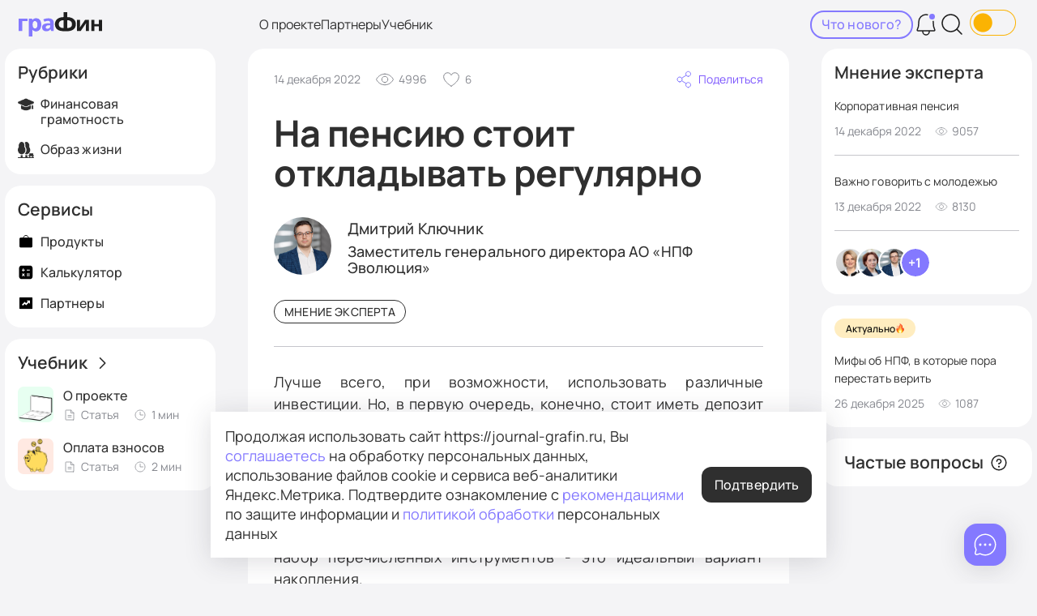

--- FILE ---
content_type: text/html; charset=utf-8
request_url: https://journal-grafin.ru/columnists/dmitriy-klyuchnik/na-pensiyu-stoit-otkladyvat-regulyarno
body_size: 10501
content:
<!DOCTYPE html><html lang="ru" class=""><head><meta charSet="utf-8"/><meta name="viewport" content="width=device-width, initial-scale=1"/><title>На пенсию стоит откладывать регулярно | Журнал ГраФин</title><meta property="og:title" content="На пенсию стоит откладывать регулярно | Журнал ГраФин"/><meta property="og:description" content="На пенсию стоит откладывать регулярно. Пенсионные накопления, финансовая грамотность, жизненные ситуации. Обо всем этом говорим на страницах нашего журнала"/><meta name="description" content="На пенсию стоит откладывать регулярно. Пенсионные накопления, финансовая грамотность, жизненные ситуации. Обо всем этом говорим на страницах нашего журнала"/><meta itemProp="dateModified" content="2022-12-14"/><meta itemProp="articleSection" content="Эксперты"/><meta itemProp="mainEntityOfPage" itemscope="" itemType="https://schema.org/WebPage" itemID="/columnists/dmitriy-klyuchnik/na-pensiyu-stoit-otkladyvat-regulyarno"/><meta property="og:type" content="website"/><meta property="og:url" content="https://journal-grafin.ru/columnists/dmitriy-klyuchnik/na-pensiyu-stoit-otkladyvat-regulyarno"/><meta property="og:image" content="https://journal-grafin.ru/images/logo.svg"/><meta property="og:image:width" content="160"/><meta property="og:image:height" content="39"/><meta property="og:site_name" content="Журнал ГраФин"/><meta property="og:locale" content="ru_RU"/><meta name="yandex-verification" content="a445e43e66944929"/><noscript><img src="https://mc.yandex.ru/watch/91792971" style="position:absolute; left:-9999px;" alt="" /></noscript><meta name="next-head-count" content="18"/><link rel="icon" href="/images/favicon.ico" sizes="any"/><link rel="icon" href="/images/favicon.svg" type="image/svg+xml"/><script id="NewsMediaOrganization" type="application/ld+json" data-nscript="beforeInteractive">{
  "@context": "http://schema.org/",
  "@type": "NewsMediaOrganization",
  "name": "Журнал ГраФин",
  "url": "https://journal-grafin.ru/[...ids]",
  "image": "https://journal-grafin.ru/images/logo.svg"
}</script><script id="Organization" type="application/ld+json" data-nscript="beforeInteractive">{
  "@context": "https: //schema.org",
  "@type": "Organization",
  "url": "https://journal-grafin.ru/[...ids]",
  "logo": "https://journal-grafin.ru/images/logo.svg"
}</script><link rel="preload" href="/_next/static/css/9df2df7ad3e1d89f.css" as="style"/><link rel="stylesheet" href="/_next/static/css/9df2df7ad3e1d89f.css" data-n-g=""/><link rel="preload" href="/_next/static/css/d8ca3506a2bc8044.css" as="style"/><link rel="stylesheet" href="/_next/static/css/d8ca3506a2bc8044.css" data-n-p=""/><link rel="preload" href="/_next/static/css/9160d7a1dde7521e.css" as="style"/><link rel="stylesheet" href="/_next/static/css/9160d7a1dde7521e.css" data-n-p=""/><link rel="preload" href="/_next/static/css/28778d4e6c3b390a.css" as="style"/><link rel="stylesheet" href="/_next/static/css/28778d4e6c3b390a.css" data-n-p=""/><link rel="preload" href="/_next/static/css/da718cdb91109de2.css" as="style"/><link rel="stylesheet" href="/_next/static/css/da718cdb91109de2.css" data-n-p=""/><noscript data-n-css=""></noscript><script defer="" nomodule="" src="/_next/static/chunks/polyfills-c67a75d1b6f99dc8.js"></script><script id="yandex/metrika" type="text/javascript" src="/scripts/yandex-metrika.js" defer="" data-nscript="beforeInteractive"></script><script src="/_next/static/chunks/webpack-59c5c889f52620d6.js" defer=""></script><script src="/_next/static/chunks/framework-7751730b10fa0f74.js" defer=""></script><script src="/_next/static/chunks/main-79ffb2169200ebae.js" defer=""></script><script src="/_next/static/chunks/pages/_app-ecf6dc8ed64af8ab.js" defer=""></script><script src="/_next/static/chunks/ee8b1517-e5b637985bb132af.js" defer=""></script><script src="/_next/static/chunks/339-6ea6b8cd7f87ec9a.js" defer=""></script><script src="/_next/static/chunks/685-b4334ef9c174c6e4.js" defer=""></script><script src="/_next/static/chunks/935-80d37f4774afe1ae.js" defer=""></script><script src="/_next/static/chunks/478-d535127f542ec07b.js" defer=""></script><script src="/_next/static/chunks/552-1734addf102520cc.js" defer=""></script><script src="/_next/static/chunks/19-40d681f95a6582c7.js" defer=""></script><script src="/_next/static/chunks/660-d7b1b72da86c09d3.js" defer=""></script><script src="/_next/static/chunks/41-870861a555ae12fd.js" defer=""></script><script src="/_next/static/chunks/pages/%5B...ids%5D-2a94fc045736ead4.js" defer=""></script><script src="/_next/static/pqA2BQuByKysuS-1ftu_j/_buildManifest.js" defer=""></script><script src="/_next/static/pqA2BQuByKysuS-1ftu_j/_ssgManifest.js" defer=""></script></head><body><div id="__next"><div class="Layout_layout__heU11"><header class="Header_header__Z8PUO Layout_header__XosLl" itemProp="publisher" itemscope="" itemType="https://schema.org/Organization" id="header"><a id="logo" class="Header_header__logoContainer__Tqj4Y" itemProp="logo" itemscope="" itemType="https://schema.org/ImageObject" href="/"><div itemProp="url image" title="Логотип"><svg class="Header_header__logo__4UCu_" aria-label="Логотип" width="120" height="36" viewBox="0 0 120 36" fill="none" xmlns="http://www.w3.org/2000/svg"><g clip-path="url(#clip0_4868_206512)"><path d="M12.9228 9.47967V13.2587H5.10742V27.9022H0V9.47967H12.9228Z" fill="#8479FF"></path><path d="M25.2471 9.14226C27.3495 9.14226 29.0519 9.95204 30.3545 11.5716C31.6571 13.1687 32.3083 15.5305 32.3083 18.6572C32.3083 20.7492 31.9998 22.5149 31.3828 23.9545C30.7658 25.3717 29.9203 26.4401 28.8463 27.1599C27.7722 27.8797 26.5268 28.2396 25.11 28.2396C24.2187 28.2396 23.4418 28.1272 22.7791 27.9022C22.1392 27.6773 21.5908 27.3849 21.1337 27.025C20.6767 26.6651 20.2768 26.2827 19.934 25.8778H19.6598C19.7512 26.3052 19.8197 26.755 19.8654 27.2274C19.9111 27.6773 19.934 28.1272 19.934 28.5771V36.0001H14.8266V9.47967H18.9742L19.694 11.8753H19.934C20.2768 11.3804 20.6881 10.9305 21.168 10.5256C21.6479 10.0983 22.2192 9.76085 22.8819 9.51341C23.5675 9.26598 24.3558 9.14226 25.2471 9.14226ZM23.6017 13.1574C22.7105 13.1574 22.0021 13.3374 21.4765 13.6973C20.9509 14.0572 20.5624 14.6083 20.311 15.3506C20.0825 16.0704 19.9568 16.9814 19.934 18.0836V18.6235C19.934 19.8157 20.0482 20.8279 20.2768 21.6602C20.5053 22.4699 20.8938 23.0885 21.4422 23.5159C21.9907 23.9433 22.7334 24.157 23.6703 24.157C24.4473 24.157 25.0871 23.9433 25.5899 23.5159C26.0926 23.0885 26.4697 22.4587 26.721 21.6264C26.9724 20.7941 27.0981 19.7819 27.0981 18.5897C27.0981 16.7902 26.8124 15.4406 26.2411 14.5408C25.6927 13.6186 24.8129 13.1574 23.6017 13.1574Z" fill="#8479FF"></path><path d="M25.2471 9.14226C27.3495 9.14226 29.0519 9.95204 30.3545 11.5716C31.6571 13.1687 32.3083 15.5305 32.3083 18.6572C32.3083 20.7492 31.9998 22.5149 31.3828 23.9545C30.7658 25.3717 29.9203 26.4401 28.8463 27.1599C27.7722 27.8797 26.5268 28.2396 25.11 28.2396C24.2187 28.2396 23.4418 28.1272 22.7791 27.9022C22.1392 27.6773 21.5908 27.3849 21.1337 27.025C20.6767 26.6651 20.2768 26.2827 19.934 25.8778H19.6598C19.7512 26.3052 19.8197 26.755 19.8654 27.2274C19.9111 27.6773 19.934 28.1272 19.934 28.5771V36.0001H14.8266V9.47967H18.9742L19.694 11.8753H19.934C20.2768 11.3804 20.6881 10.9305 21.168 10.5256C21.6479 10.0983 22.2192 9.76085 22.8819 9.51341C23.5675 9.26598 24.3558 9.14226 25.2471 9.14226ZM23.6017 13.1574C22.7105 13.1574 22.0021 13.3374 21.4765 13.6973C20.9509 14.0572 20.5624 14.6083 20.311 15.3506C20.0825 16.0704 19.9568 16.9814 19.934 18.0836V18.6235C19.934 19.8157 20.0482 20.8279 20.2768 21.6602C20.5053 22.4699 20.8938 23.0885 21.4422 23.5159C21.9907 23.9433 22.7334 24.157 23.6703 24.157C24.4473 24.157 25.0871 23.9433 25.5899 23.5159C26.0926 23.0885 26.4697 22.4587 26.721 21.6264C26.9724 20.7941 27.0981 19.7819 27.0981 18.5897C27.0981 16.7902 26.8124 15.4406 26.2411 14.5408C25.6927 13.6186 24.8129 13.1574 23.6017 13.1574Z" fill="#8479FF"></path><path d="M42.6539 9.10852C45.1676 9.10852 47.0872 9.64838 48.4126 10.7281C49.7608 11.7853 50.435 13.4161 50.435 15.6205V27.9022H46.8701L45.876 25.4054H45.7389C45.2133 26.0577 44.6648 26.5976 44.0935 27.025C43.5451 27.4524 42.9052 27.756 42.174 27.936C41.4656 28.1384 40.5858 28.2396 39.5346 28.2396C38.4377 28.2396 37.4436 28.0372 36.5524 27.6323C35.684 27.2049 34.9984 26.5638 34.4957 25.7091C33.993 24.8318 33.7416 23.7296 33.7416 22.4025C33.7416 20.4455 34.4386 19.0059 35.8325 18.0836C37.2265 17.1389 39.3175 16.6215 42.1054 16.5315L45.3618 16.4303V15.6205C45.3618 14.6533 45.099 13.9447 44.5734 13.4948C44.0707 13.045 43.3623 12.82 42.4482 12.82C41.5341 12.82 40.6429 12.955 39.7745 13.2249C38.9061 13.4724 38.0378 13.7873 37.1694 14.1697L35.4898 10.7618C36.4953 10.2445 37.6036 9.83958 38.8147 9.54715C40.0487 9.25473 41.3285 9.10852 42.6539 9.10852ZM43.3737 19.4333C41.7284 19.4782 40.5858 19.7707 39.9459 20.3105C39.306 20.8504 38.9861 21.5589 38.9861 22.4362C38.9861 23.201 39.2146 23.7521 39.6717 24.0895C40.1287 24.4044 40.7229 24.5619 41.4541 24.5619C42.551 24.5619 43.4765 24.247 44.2307 23.6171C44.9848 22.9648 45.3618 22.0538 45.3618 20.8841V19.3658L43.3737 19.4333Z" fill="#8479FF"></path><path d="M88.3142 17.7974C88.3142 18.1395 88.2938 18.5621 88.2531 19.0653C88.2327 19.5684 88.2022 20.0815 88.1614 20.6048C88.141 21.128 88.1105 21.5909 88.0697 21.9934C88.029 22.3959 87.9984 22.6776 87.978 22.8386L95.68 11.2771H101.151V27.759H96.7497V21.1783C96.7497 20.635 96.7701 20.0413 96.8109 19.3973C96.8516 18.7332 96.8924 18.1194 96.9331 17.5559C96.9942 16.9723 97.035 16.5296 97.0554 16.2277L89.3839 27.759H83.9131V11.2771H88.3142V17.7974Z" fill="currentColor"></path><path d="M109.089 11.2771V17.6163H115.446V11.2771H120V27.759H115.446V20.967H109.089V27.759H104.535V11.2771H109.089Z" fill="currentColor"></path><path d="M57.2999 26.5954C55.4738 25.6346 54.1695 24.3881 53.3869 22.856C52.5782 21.3239 52.1738 19.649 52.1738 17.8312C52.1738 16.6627 52.3825 15.4682 52.7999 14.2477C53.1912 13.0272 53.8695 11.8976 54.8347 10.8589C55.7738 9.84614 57.0391 9.01516 58.6304 8.36597C60.2217 7.71677 62.2043 7.36621 64.5782 7.31427V4.64341e-07L69.9 0V7.31427C72.3 7.36621 74.3087 7.71677 75.9261 8.36597C77.5174 9.01516 78.7826 9.85912 79.7218 10.8978C80.6609 11.9365 81.3261 13.0532 81.7174 14.2477C82.1087 15.4682 82.3044 16.6627 82.3044 17.8312C82.3044 19.1816 82.0826 20.467 81.6392 21.6875C81.1957 22.908 80.4913 23.9986 79.5261 24.9594C78.5609 25.9202 77.2826 26.6863 75.6913 27.2576C72.9705 28.2344 70.0873 28.1924 67.2391 28.1924C63.8788 28.1924 60.3324 28.2578 57.2999 26.5954ZM69.9 23.5961C71.5956 23.5182 72.9522 23.2196 73.9696 22.7002C74.9609 22.2068 75.6783 21.5446 76.1217 20.7137C76.5391 19.8827 76.7478 18.9349 76.7478 17.8702C76.7478 16.7016 76.5131 15.6759 76.0435 14.793C75.5478 13.9361 74.8043 13.2479 73.813 12.7286C72.7956 12.2352 71.4913 11.9495 69.9 11.8716L69.9 23.5961ZM64.5782 11.8716C62.9869 11.9495 61.6956 12.2352 60.7043 12.7286C59.6869 13.2479 58.9434 13.9361 58.4739 14.793C57.9782 15.6759 57.7304 16.7016 57.7304 17.8702C57.7304 18.9349 57.9521 19.8827 58.3956 20.7137C58.813 21.5446 59.5304 22.2068 60.5478 22.7002C61.5391 23.2196 62.8826 23.5182 64.5782 23.5961L64.5782 11.8716Z" fill="currentColor"></path></g><defs><clipPath id="clip0_4868_206512"><rect width="120" height="36" fill="white"></rect></clipPath></defs></svg></div></a><nav id="header-menu" class="Header_header__menu__RCjsS"><a class="Header_header__menuItem__4HGY7" href="/book/o-proekte">О проекте</a><a class="Header_header__menuItem__4HGY7" href="/partners">Партнеры</a><a class="Header_header__menuItem__4HGY7" href="/book">Учебник</a></nav><div class="Header_header__rightMenu__n_sCl"><button id="header-news" class="Header_header__news__6ZX9s"><svg class="Icon_icon__KhI0x Header_header__icon__en5cF Header_header__icon_news__Ep95A"><use href="/sprites/icons.svg?v=1#sparkle"></use></svg><span class="Header_header__newsText__p2Ry9">Что нового?</span></button><button class="Header_header__notificationsButton__KrVXd" aria-label="Уведомления" id="header-notifications"><svg class="Icon_icon__KhI0x Header_header__icon__en5cF"><use href="/sprites/icons.svg?v=1#bell"></use></svg></button><button type="button" class="Header_header__search__HVPKV" aria-label="Поиск" id="header-search"><svg class="Icon_icon__KhI0x Header_header__icon__en5cF"><use href="/sprites/icons.svg?v=1#search"></use></svg></button><button type="button" class="Header_themeToggler__oVUwT"><img src="/_next/static/media/icon_sun.49c45180.png" alt=""/></button></div></header><main class="Layout_main__mRH48"><div class="Layout_main__content__UsKbh"><aside id="left-aside" class="Layout_aside__QY2fe Layout_aside_left__ERn_l"><div class="NavBlock_wrapper__TjbeH" itemscope="" itemType="https://schema.org/SiteNavigationElement" id="aside-categories"><p id="aside-categories-title" class="NavBlock_title__udG0_">Рубрики</p><ul class="Categories_menu__HjMes" itemProp="about" itemscope="" itemType="https://schema.org/ItemList"><li class="Categories_menu__item__zR9cJ" itemProp="itemListElement" itemscope="" itemType="https://schema.org/ItemList"><a class="Categories_link__jZG9A" itemProp="url" href="/finansovaya-gramotnost"><div class="Categories_imageContainer__khAc3 themed-icon"><span style="box-sizing:border-box;display:block;overflow:hidden;width:initial;height:initial;background:none;opacity:1;border:0;margin:0;padding:0;position:absolute;top:0;left:0;bottom:0;right:0"><img alt="" src="[data-uri]" decoding="async" data-nimg="fill" style="position:absolute;top:0;left:0;bottom:0;right:0;box-sizing:border-box;padding:0;border:none;margin:auto;display:block;width:0;height:0;min-width:100%;max-width:100%;min-height:100%;max-height:100%"/><noscript><img alt="" sizes="100vw" srcSet="/_next/image?url=%2Fupload%2Fiblock%2F56a%2Fn7foi9f5o6vq2dfd79sh5gifad2zk5ca.png&amp;w=414&amp;q=75 414w, /_next/image?url=%2Fupload%2Fiblock%2F56a%2Fn7foi9f5o6vq2dfd79sh5gifad2zk5ca.png&amp;w=768&amp;q=75 768w, /_next/image?url=%2Fupload%2Fiblock%2F56a%2Fn7foi9f5o6vq2dfd79sh5gifad2zk5ca.png&amp;w=1024&amp;q=75 1024w, /_next/image?url=%2Fupload%2Fiblock%2F56a%2Fn7foi9f5o6vq2dfd79sh5gifad2zk5ca.png&amp;w=1366&amp;q=75 1366w, /_next/image?url=%2Fupload%2Fiblock%2F56a%2Fn7foi9f5o6vq2dfd79sh5gifad2zk5ca.png&amp;w=1600&amp;q=75 1600w, /_next/image?url=%2Fupload%2Fiblock%2F56a%2Fn7foi9f5o6vq2dfd79sh5gifad2zk5ca.png&amp;w=1920&amp;q=75 1920w, /_next/image?url=%2Fupload%2Fiblock%2F56a%2Fn7foi9f5o6vq2dfd79sh5gifad2zk5ca.png&amp;w=2560&amp;q=75 2560w" src="/_next/image?url=%2Fupload%2Fiblock%2F56a%2Fn7foi9f5o6vq2dfd79sh5gifad2zk5ca.png&amp;w=2560&amp;q=75" decoding="async" data-nimg="fill" style="position:absolute;top:0;left:0;bottom:0;right:0;box-sizing:border-box;padding:0;border:none;margin:auto;display:block;width:0;height:0;min-width:100%;max-width:100%;min-height:100%;max-height:100%" loading="lazy"/></noscript></span></div><span class="Categories_title__rRgv2">Финансовая грамотность</span><meta itemProp="name" content="Финансовая грамотность"/></a></li><li class="Categories_menu__item__zR9cJ" itemProp="itemListElement" itemscope="" itemType="https://schema.org/ItemList"><a class="Categories_link__jZG9A" itemProp="url" href="/zhiznennye-situatsii"><div class="Categories_imageContainer__khAc3 themed-icon"><span style="box-sizing:border-box;display:block;overflow:hidden;width:initial;height:initial;background:none;opacity:1;border:0;margin:0;padding:0;position:absolute;top:0;left:0;bottom:0;right:0"><img alt="" src="[data-uri]" decoding="async" data-nimg="fill" style="position:absolute;top:0;left:0;bottom:0;right:0;box-sizing:border-box;padding:0;border:none;margin:auto;display:block;width:0;height:0;min-width:100%;max-width:100%;min-height:100%;max-height:100%"/><noscript><img alt="" sizes="100vw" srcSet="/_next/image?url=%2Fupload%2Fiblock%2Fc34%2F9pub7bqmhi1vawfvd2o3r47b6ad6cxuo.png&amp;w=414&amp;q=75 414w, /_next/image?url=%2Fupload%2Fiblock%2Fc34%2F9pub7bqmhi1vawfvd2o3r47b6ad6cxuo.png&amp;w=768&amp;q=75 768w, /_next/image?url=%2Fupload%2Fiblock%2Fc34%2F9pub7bqmhi1vawfvd2o3r47b6ad6cxuo.png&amp;w=1024&amp;q=75 1024w, /_next/image?url=%2Fupload%2Fiblock%2Fc34%2F9pub7bqmhi1vawfvd2o3r47b6ad6cxuo.png&amp;w=1366&amp;q=75 1366w, /_next/image?url=%2Fupload%2Fiblock%2Fc34%2F9pub7bqmhi1vawfvd2o3r47b6ad6cxuo.png&amp;w=1600&amp;q=75 1600w, /_next/image?url=%2Fupload%2Fiblock%2Fc34%2F9pub7bqmhi1vawfvd2o3r47b6ad6cxuo.png&amp;w=1920&amp;q=75 1920w, /_next/image?url=%2Fupload%2Fiblock%2Fc34%2F9pub7bqmhi1vawfvd2o3r47b6ad6cxuo.png&amp;w=2560&amp;q=75 2560w" src="/_next/image?url=%2Fupload%2Fiblock%2Fc34%2F9pub7bqmhi1vawfvd2o3r47b6ad6cxuo.png&amp;w=2560&amp;q=75" decoding="async" data-nimg="fill" style="position:absolute;top:0;left:0;bottom:0;right:0;box-sizing:border-box;padding:0;border:none;margin:auto;display:block;width:0;height:0;min-width:100%;max-width:100%;min-height:100%;max-height:100%" loading="lazy"/></noscript></span></div><span class="Categories_title__rRgv2">Образ жизни</span><meta itemProp="name" content="Образ жизни"/></a></li></ul></div><div class="NavBlock_wrapper__TjbeH" itemscope="" itemType="https://schema.org/SiteNavigationElement" id="aside-services"><p id="aside-services-title" class="NavBlock_title__udG0_">Сервисы</p><ul class="Services_menu__yJ47A" itemProp="about" itemscope="" itemType="https://schema.org/ItemList"><li class="Services_menu__item__frLOz" itemProp="itemListElement" itemscope="" itemType="https://schema.org/ItemList"><a class="Services_link__Dqytz" itemProp="url" href="/pds"><div class="Services_imageContainer__LTblq"><span style="box-sizing:border-box;display:block;overflow:hidden;width:initial;height:initial;background:none;opacity:1;border:0;margin:0;padding:0;position:absolute;top:0;left:0;bottom:0;right:0"><img alt="Продукты" title="Продукты" src="[data-uri]" decoding="async" data-nimg="fill" class="themed-icon" style="position:absolute;top:0;left:0;bottom:0;right:0;box-sizing:border-box;padding:0;border:none;margin:auto;display:block;width:0;height:0;min-width:100%;max-width:100%;min-height:100%;max-height:100%"/><noscript><img alt="Продукты" title="Продукты" sizes="100vw" srcSet="/images/categories/Case.svg 414w, /images/categories/Case.svg 768w, /images/categories/Case.svg 1024w, /images/categories/Case.svg 1366w, /images/categories/Case.svg 1600w, /images/categories/Case.svg 1920w, /images/categories/Case.svg 2560w" src="/images/categories/Case.svg" decoding="async" data-nimg="fill" style="position:absolute;top:0;left:0;bottom:0;right:0;box-sizing:border-box;padding:0;border:none;margin:auto;display:block;width:0;height:0;min-width:100%;max-width:100%;min-height:100%;max-height:100%" class="themed-icon" loading="lazy"/></noscript></span></div><span class="Services_title__tD7zn">Продукты</span><meta itemProp="name" content="Продукты"/></a></li><li class="Services_menu__item__frLOz" itemProp="itemListElement" itemscope="" itemType="https://schema.org/ItemList"><a class="Services_link__Dqytz" itemProp="url" href="/calculator"><div class="Services_imageContainer__LTblq"><span style="box-sizing:border-box;display:block;overflow:hidden;width:initial;height:initial;background:none;opacity:1;border:0;margin:0;padding:0;position:absolute;top:0;left:0;bottom:0;right:0"><img alt="Калькулятор" title="Калькулятор" src="[data-uri]" decoding="async" data-nimg="fill" class="themed-icon" style="position:absolute;top:0;left:0;bottom:0;right:0;box-sizing:border-box;padding:0;border:none;margin:auto;display:block;width:0;height:0;min-width:100%;max-width:100%;min-height:100%;max-height:100%"/><noscript><img alt="Калькулятор" title="Калькулятор" sizes="100vw" srcSet="/images/categories/Calc.svg 414w, /images/categories/Calc.svg 768w, /images/categories/Calc.svg 1024w, /images/categories/Calc.svg 1366w, /images/categories/Calc.svg 1600w, /images/categories/Calc.svg 1920w, /images/categories/Calc.svg 2560w" src="/images/categories/Calc.svg" decoding="async" data-nimg="fill" style="position:absolute;top:0;left:0;bottom:0;right:0;box-sizing:border-box;padding:0;border:none;margin:auto;display:block;width:0;height:0;min-width:100%;max-width:100%;min-height:100%;max-height:100%" class="themed-icon" loading="lazy"/></noscript></span></div><span class="Services_title__tD7zn">Калькулятор</span><meta itemProp="name" content="Калькулятор"/></a></li><li class="Services_menu__item__frLOz" itemProp="itemListElement" itemscope="" itemType="https://schema.org/ItemList"><a class="Services_link__Dqytz" itemProp="url" href="/partners"><div class="Services_imageContainer__LTblq"><span style="box-sizing:border-box;display:block;overflow:hidden;width:initial;height:initial;background:none;opacity:1;border:0;margin:0;padding:0;position:absolute;top:0;left:0;bottom:0;right:0"><img alt="Партнеры" title="Партнеры" src="[data-uri]" decoding="async" data-nimg="fill" class="themed-icon" style="position:absolute;top:0;left:0;bottom:0;right:0;box-sizing:border-box;padding:0;border:none;margin:auto;display:block;width:0;height:0;min-width:100%;max-width:100%;min-height:100%;max-height:100%"/><noscript><img alt="Партнеры" title="Партнеры" sizes="100vw" srcSet="/images/categories/Partners.svg 414w, /images/categories/Partners.svg 768w, /images/categories/Partners.svg 1024w, /images/categories/Partners.svg 1366w, /images/categories/Partners.svg 1600w, /images/categories/Partners.svg 1920w, /images/categories/Partners.svg 2560w" src="/images/categories/Partners.svg" decoding="async" data-nimg="fill" style="position:absolute;top:0;left:0;bottom:0;right:0;box-sizing:border-box;padding:0;border:none;margin:auto;display:block;width:0;height:0;min-width:100%;max-width:100%;min-height:100%;max-height:100%" class="themed-icon" loading="lazy"/></noscript></span></div><span class="Services_title__tD7zn">Партнеры</span><meta itemProp="name" content="Партнеры"/></a></li></ul></div><div class="NavBlock_wrapper__TjbeH" itemscope="" itemType="https://schema.org/SiteNavigationElement" id="aside-lessons"><a class="BaseLink_wrapper___DD2h NavBlock_title__udG0_" id="aside-lessons-title" href="/book"><span class="BaseLink_title__sXisl NavBlock_linkTitle__81Uuv">Учебник</span><svg class="Icon_icon__KhI0x BaseLink_icon__2Dc8P NavBlock_linkIcon__3DGNi"><use href="/sprites/icons.svg?v=1#arrow-right"></use></svg></a><div class="LessonsPreview_wrapper__Rriml"><a class="LessonsPreview_block__MzPIy" href="/book/o-proekte"><div class="LessonsPreview_image__wrapper__wUH8d LessonsPreview_image_lightgreen__tRuNJ"><span style="box-sizing:border-box;display:block;overflow:hidden;width:initial;height:initial;background:none;opacity:1;border:0;margin:0;padding:0;position:absolute;top:0;left:0;bottom:0;right:0"><img alt="О проекте" src="[data-uri]" decoding="async" data-nimg="fill" class="LessonsPreview_image__FrtF3" style="position:absolute;top:0;left:0;bottom:0;right:0;box-sizing:border-box;padding:0;border:none;margin:auto;display:block;width:0;height:0;min-width:100%;max-width:100%;min-height:100%;max-height:100%;background-size:cover;background-position:0% 0%;filter:blur(20px);background-image:url(&quot;/upload/iblock/910/30pvh4c8j9dgq5tm0bsafdt03i8dh2dv.png&quot;)"/><noscript><img alt="О проекте" sizes="100vw" srcSet="/_next/image?url=%2Fupload%2Fiblock%2F910%2F30pvh4c8j9dgq5tm0bsafdt03i8dh2dv.png&amp;w=414&amp;q=90 414w, /_next/image?url=%2Fupload%2Fiblock%2F910%2F30pvh4c8j9dgq5tm0bsafdt03i8dh2dv.png&amp;w=768&amp;q=90 768w, /_next/image?url=%2Fupload%2Fiblock%2F910%2F30pvh4c8j9dgq5tm0bsafdt03i8dh2dv.png&amp;w=1024&amp;q=90 1024w, /_next/image?url=%2Fupload%2Fiblock%2F910%2F30pvh4c8j9dgq5tm0bsafdt03i8dh2dv.png&amp;w=1366&amp;q=90 1366w, /_next/image?url=%2Fupload%2Fiblock%2F910%2F30pvh4c8j9dgq5tm0bsafdt03i8dh2dv.png&amp;w=1600&amp;q=90 1600w, /_next/image?url=%2Fupload%2Fiblock%2F910%2F30pvh4c8j9dgq5tm0bsafdt03i8dh2dv.png&amp;w=1920&amp;q=90 1920w, /_next/image?url=%2Fupload%2Fiblock%2F910%2F30pvh4c8j9dgq5tm0bsafdt03i8dh2dv.png&amp;w=2560&amp;q=90 2560w" src="/_next/image?url=%2Fupload%2Fiblock%2F910%2F30pvh4c8j9dgq5tm0bsafdt03i8dh2dv.png&amp;w=2560&amp;q=90" decoding="async" data-nimg="fill" style="position:absolute;top:0;left:0;bottom:0;right:0;box-sizing:border-box;padding:0;border:none;margin:auto;display:block;width:0;height:0;min-width:100%;max-width:100%;min-height:100%;max-height:100%" class="LessonsPreview_image__FrtF3" loading="lazy"/></noscript></span></div><div><span class="LessonsPreview_title__2MWOT">О проекте</span><div class="LessonsPreview_info__91f0U"><div class="LessonsPreview_infoBlock__OyM5Z"><svg class="Icon_icon__KhI0x LessonsPreview_infoBlock__icon__cjjPk"><use href="/sprites/icons.svg?v=1#article"></use></svg><span class="LessonsPreview_infoBlock__text__9oPhV">Статья</span></div><div class="LessonsPreview_infoBlock__OyM5Z"><svg class="Icon_icon__KhI0x LessonsPreview_infoBlock__icon__cjjPk"><use href="/sprites/icons.svg?v=1#clock"></use></svg><span class="LessonsPreview_infoBlock__text__9oPhV">1<!-- --> мин</span></div></div></div></a><a class="LessonsPreview_block__MzPIy" href="/book/oplata-vznosov"><div class="LessonsPreview_image__wrapper__wUH8d LessonsPreview_image_pink__74IlF"><span style="box-sizing:border-box;display:block;overflow:hidden;width:initial;height:initial;background:none;opacity:1;border:0;margin:0;padding:0;position:absolute;top:0;left:0;bottom:0;right:0"><img alt="Оплата взносов" src="[data-uri]" decoding="async" data-nimg="fill" class="LessonsPreview_image__FrtF3" style="position:absolute;top:0;left:0;bottom:0;right:0;box-sizing:border-box;padding:0;border:none;margin:auto;display:block;width:0;height:0;min-width:100%;max-width:100%;min-height:100%;max-height:100%;background-size:cover;background-position:0% 0%;filter:blur(20px);background-image:url(&quot;/upload/iblock/033/jm1ydoeao2rzlg1uqvu6vnylfspqgllq.png&quot;)"/><noscript><img alt="Оплата взносов" sizes="100vw" srcSet="/_next/image?url=%2Fupload%2Fiblock%2F033%2Fjm1ydoeao2rzlg1uqvu6vnylfspqgllq.png&amp;w=414&amp;q=90 414w, /_next/image?url=%2Fupload%2Fiblock%2F033%2Fjm1ydoeao2rzlg1uqvu6vnylfspqgllq.png&amp;w=768&amp;q=90 768w, /_next/image?url=%2Fupload%2Fiblock%2F033%2Fjm1ydoeao2rzlg1uqvu6vnylfspqgllq.png&amp;w=1024&amp;q=90 1024w, /_next/image?url=%2Fupload%2Fiblock%2F033%2Fjm1ydoeao2rzlg1uqvu6vnylfspqgllq.png&amp;w=1366&amp;q=90 1366w, /_next/image?url=%2Fupload%2Fiblock%2F033%2Fjm1ydoeao2rzlg1uqvu6vnylfspqgllq.png&amp;w=1600&amp;q=90 1600w, /_next/image?url=%2Fupload%2Fiblock%2F033%2Fjm1ydoeao2rzlg1uqvu6vnylfspqgllq.png&amp;w=1920&amp;q=90 1920w, /_next/image?url=%2Fupload%2Fiblock%2F033%2Fjm1ydoeao2rzlg1uqvu6vnylfspqgllq.png&amp;w=2560&amp;q=90 2560w" src="/_next/image?url=%2Fupload%2Fiblock%2F033%2Fjm1ydoeao2rzlg1uqvu6vnylfspqgllq.png&amp;w=2560&amp;q=90" decoding="async" data-nimg="fill" style="position:absolute;top:0;left:0;bottom:0;right:0;box-sizing:border-box;padding:0;border:none;margin:auto;display:block;width:0;height:0;min-width:100%;max-width:100%;min-height:100%;max-height:100%" class="LessonsPreview_image__FrtF3" loading="lazy"/></noscript></span></div><div><span class="LessonsPreview_title__2MWOT">Оплата взносов</span><div class="LessonsPreview_info__91f0U"><div class="LessonsPreview_infoBlock__OyM5Z"><svg class="Icon_icon__KhI0x LessonsPreview_infoBlock__icon__cjjPk"><use href="/sprites/icons.svg?v=1#article"></use></svg><span class="LessonsPreview_infoBlock__text__9oPhV">Статья</span></div><div class="LessonsPreview_infoBlock__OyM5Z"><svg class="Icon_icon__KhI0x LessonsPreview_infoBlock__icon__cjjPk"><use href="/sprites/icons.svg?v=1#clock"></use></svg><span class="LessonsPreview_infoBlock__text__9oPhV">2<!-- --> мин</span></div></div></div></a></div></div><div id="aside-social" class="Social_wrapper__7BwCI"></div></aside><div class="Layout_content__Tk8uS"><div class="Layout_content__wrapper__LoUwE"><div itemscope="" itemType="http://schema.org/Article"><article class="ArticlePage_wrapper__u52qs" itemProp="articleBody" id="article"><div class="ArticleInfo_articleInfo__g0tfw ArticlePage_wrapper__info__iIGo2" id="info-top"><time class="ArticleInfo_articleInfo__text__WulEw" itemProp="datePublished" dateTime="2022-12-14">14 декабря 2022</time><div class="ArticleInfo_articleInfo__count__ugG9o"><svg class="Icon_icon__KhI0x Icon_icon_color-secondary__pyGto ArticleInfo_articleInfo__countIcon__D9vrK"><use href="/sprites/icons.svg?v=1#eye"></use></svg><span class="ArticleInfo_articleInfo__text__WulEw">4996</span></div><button type="button" class="Button_button__I5DID Button_button_unstyled__AIK6n ArticleInfo_articleInfo__count__ugG9o ArticleInfo_articleInfo__count_clickable__sGwUb">6<svg class="Icon_icon__KhI0x Icon_icon_color-secondary__pyGto Button_button__icon__A0siu Button_button__icon_large__udKPH ArticleInfo_articleInfo__countIcon__D9vrK"><use href="/sprites/icons.svg?v=1#heart"></use></svg></button><div class="ShareButton_wrapper__rl_bK ArticleInfo_articleInfo__share__zHYLa ArticleInfo_articleInfo__onlyDesktop__rS5yE" id="info-top-share"><button type="button" class="Button_button__I5DID Button_button_unstyled__AIK6n ShareButton_trigger__nu4uh" id="info-top-share-button">Поделиться<svg class="Icon_icon__KhI0x Icon_icon_color-accent___UfRA Button_button__icon__A0siu Button_button__icon_large__udKPH ShareButton_icon__WzqQw"><use href="/sprites/icons.svg?v=1#share"></use></svg></button></div></div><div class="content"><h1 itemProp="headline" id="article-title">На пенсию стоит откладывать регулярно</h1><div class="ArticlePage_expertContainer__zdAfs"><a class="ArticlePage_expert__iYrEX" href="/columnists/dmitriy-klyuchnik"><div class="ArticlePage_expert__imageContainer__DOdQK"><span style="box-sizing:border-box;display:block;overflow:hidden;width:initial;height:initial;background:none;opacity:1;border:0;margin:0;padding:0;position:absolute;top:0;left:0;bottom:0;right:0"><img alt="Дмитрий Ключник" src="[data-uri]" decoding="async" data-nimg="fill" class="ArticlePage_expert__image__DwoMl" style="position:absolute;top:0;left:0;bottom:0;right:0;box-sizing:border-box;padding:0;border:none;margin:auto;display:block;width:0;height:0;min-width:100%;max-width:100%;min-height:100%;max-height:100%;object-fit:cover;background-size:cover;background-position:0% 0%;filter:blur(20px);background-image:url(&quot;/upload/iblock/40b/86ppmmm935w396sz7jekyyrcf3ezn15v.jpg&quot;)"/><noscript><img alt="Дмитрий Ключник" sizes="100vw" srcSet="/_next/image?url=%2Fupload%2Fiblock%2F40b%2F86ppmmm935w396sz7jekyyrcf3ezn15v.jpg&amp;w=414&amp;q=90 414w, /_next/image?url=%2Fupload%2Fiblock%2F40b%2F86ppmmm935w396sz7jekyyrcf3ezn15v.jpg&amp;w=768&amp;q=90 768w, /_next/image?url=%2Fupload%2Fiblock%2F40b%2F86ppmmm935w396sz7jekyyrcf3ezn15v.jpg&amp;w=1024&amp;q=90 1024w, /_next/image?url=%2Fupload%2Fiblock%2F40b%2F86ppmmm935w396sz7jekyyrcf3ezn15v.jpg&amp;w=1366&amp;q=90 1366w, /_next/image?url=%2Fupload%2Fiblock%2F40b%2F86ppmmm935w396sz7jekyyrcf3ezn15v.jpg&amp;w=1600&amp;q=90 1600w, /_next/image?url=%2Fupload%2Fiblock%2F40b%2F86ppmmm935w396sz7jekyyrcf3ezn15v.jpg&amp;w=1920&amp;q=90 1920w, /_next/image?url=%2Fupload%2Fiblock%2F40b%2F86ppmmm935w396sz7jekyyrcf3ezn15v.jpg&amp;w=2560&amp;q=90 2560w" src="/_next/image?url=%2Fupload%2Fiblock%2F40b%2F86ppmmm935w396sz7jekyyrcf3ezn15v.jpg&amp;w=2560&amp;q=90" decoding="async" data-nimg="fill" style="position:absolute;top:0;left:0;bottom:0;right:0;box-sizing:border-box;padding:0;border:none;margin:auto;display:block;width:0;height:0;min-width:100%;max-width:100%;min-height:100%;max-height:100%;object-fit:cover" class="ArticlePage_expert__image__DwoMl" loading="lazy"/></noscript></span></div><div class="ArticlePage_expert__description__pGDOU"><span class="ArticlePage_expert__name__jCx3J">Дмитрий Ключник</span><span class="ArticlePage_expert__position__i5uS_">Заместитель генерального директора АО «НПФ Эволюция»</span></div></a><span class="ArticlePage_label__phFAR">Мнение эксперта</span></div><p align="JUSTIFY"> Лучше всего, при возможности, использовать различные инвестиции. Но, в первую очередь, конечно, стоит иметь депозит на всякие непредвиденные расходы. Вкладываться в инвестиционные счета я бы рекомендовал тем, кто в этом разбирается. Тут всегда нужно быть готовым к потерям, и нельзя инвестировать серьезную сумму, потеря которой может серьезно ударить по бюджету. На пенсию стоит откладывать регулярно, как на такую &quot;подушку безопасности&quot; на будущее. По моему мнению, набор перечисленных инструментов - это идеальный вариант накопления.</p></div><div class="ArticleInfo_articleInfo__g0tfw ArticlePage_wrapper__info__iIGo2 ArticlePage_wrapper__info_bottom__1mXef" id="info-bottom"><time class="ArticleInfo_articleInfo__text__WulEw ArticleInfo_articleInfo__onlyDesktop__rS5yE" itemProp="datePublished" dateTime="2022-12-14">14 декабря 2022</time><div class="ArticleInfo_articleInfo__count__ugG9o"><svg class="Icon_icon__KhI0x Icon_icon_color-secondary__pyGto ArticleInfo_articleInfo__countIcon__D9vrK"><use href="/sprites/icons.svg?v=1#eye"></use></svg><span class="ArticleInfo_articleInfo__text__WulEw">4996</span></div><button type="button" class="Button_button__I5DID Button_button_unstyled__AIK6n ArticleInfo_articleInfo__count__ugG9o ArticleInfo_articleInfo__count_clickable__sGwUb">6<svg class="Icon_icon__KhI0x Icon_icon_color-secondary__pyGto Button_button__icon__A0siu Button_button__icon_large__udKPH ArticleInfo_articleInfo__countIcon__D9vrK"><use href="/sprites/icons.svg?v=1#heart"></use></svg></button><div class="ShareButton_wrapper__rl_bK ArticleInfo_articleInfo__share__zHYLa" id="info-bottom-share"><button type="button" class="Button_button__I5DID Button_button_unstyled__AIK6n ShareButton_trigger__nu4uh" id="info-bottom-share-button">Поделиться<svg class="Icon_icon__KhI0x Icon_icon_color-accent___UfRA Button_button__icon__A0siu Button_button__icon_large__udKPH ShareButton_icon__WzqQw"><use href="/sprites/icons.svg?v=1#share"></use></svg></button></div></div></article><div class="ContentList_contentList__lTfBz ArticlePage_contentList__yaFpZ"></div></div></div><footer class="Layout_footer__EL5v8" id="footer"></footer></div><aside class="Layout_aside__QY2fe Layout_aside_right___r8gr" id="right-aside"><div class="NavBlock_wrapper__TjbeH" id="aside-experts"><a class="BaseLink_wrapper___DD2h NavBlock_title__udG0_" id="aside-experts-title" href="/columnists"><span class="BaseLink_title__sXisl NavBlock_linkTitle__81Uuv">Мнение эксперта</span></a><div class="ExpertsPreview_wrapper__pi6iz"><a class="ArticlePreview_preview__ZpiPg" href="/columnists/dmitriy-klyuchnik/korporativnaya-pensiya"><span class="ArticlePreview_preview__title__c6akf">Корпоративная пенсия</span><div class="ArticlePreview_preview__description__nbQ4w"><span class="ArticlePreview_preview__text__pxXjm">14 декабря 2022</span><div class="ArticlePreview_preview__views__KBI0f"><svg class="Icon_icon__KhI0x ArticlePreview_preview__viewsIcon__nWBuq"><use href="/sprites/icons.svg?v=1#eye"></use></svg><span class="ArticlePreview_preview__text__pxXjm">9057</span></div></div></a><a class="ArticlePreview_preview__ZpiPg" href="/columnists/galina-morozova/vazhno-govorit-s-molodezhyu"><span class="ArticlePreview_preview__title__c6akf">Важно говорить с молодежью</span><div class="ArticlePreview_preview__description__nbQ4w"><span class="ArticlePreview_preview__text__pxXjm">13 декабря 2022</span><div class="ArticlePreview_preview__views__KBI0f"><svg class="Icon_icon__KhI0x ArticlePreview_preview__viewsIcon__nWBuq"><use href="/sprites/icons.svg?v=1#eye"></use></svg><span class="ArticlePreview_preview__text__pxXjm">8130</span></div></div></a><a class="ExpertsPreview_avatarContainer__QgPtn" href="/columnists"><div class="ExpertsPreview_imageContainer__qDr6y"><span style="box-sizing:border-box;display:block;overflow:hidden;width:initial;height:initial;background:none;opacity:1;border:0;margin:0;padding:0;position:absolute;top:0;left:0;bottom:0;right:0"><img alt="" src="[data-uri]" decoding="async" data-nimg="fill" style="position:absolute;top:0;left:0;bottom:0;right:0;box-sizing:border-box;padding:0;border:none;margin:auto;display:block;width:0;height:0;min-width:100%;max-width:100%;min-height:100%;max-height:100%;object-fit:cover;background-size:cover;background-position:0% 0%;filter:blur(20px);background-image:url(&quot;/upload/iblock/986/vd2x4a68x3h01ty3nc5fi93rsndqfj8q.jpg&quot;)"/><noscript><img alt="" sizes="100vw" srcSet="/_next/image?url=%2Fupload%2Fiblock%2F986%2Fvd2x4a68x3h01ty3nc5fi93rsndqfj8q.jpg&amp;w=414&amp;q=90 414w, /_next/image?url=%2Fupload%2Fiblock%2F986%2Fvd2x4a68x3h01ty3nc5fi93rsndqfj8q.jpg&amp;w=768&amp;q=90 768w, /_next/image?url=%2Fupload%2Fiblock%2F986%2Fvd2x4a68x3h01ty3nc5fi93rsndqfj8q.jpg&amp;w=1024&amp;q=90 1024w, /_next/image?url=%2Fupload%2Fiblock%2F986%2Fvd2x4a68x3h01ty3nc5fi93rsndqfj8q.jpg&amp;w=1366&amp;q=90 1366w, /_next/image?url=%2Fupload%2Fiblock%2F986%2Fvd2x4a68x3h01ty3nc5fi93rsndqfj8q.jpg&amp;w=1600&amp;q=90 1600w, /_next/image?url=%2Fupload%2Fiblock%2F986%2Fvd2x4a68x3h01ty3nc5fi93rsndqfj8q.jpg&amp;w=1920&amp;q=90 1920w, /_next/image?url=%2Fupload%2Fiblock%2F986%2Fvd2x4a68x3h01ty3nc5fi93rsndqfj8q.jpg&amp;w=2560&amp;q=90 2560w" src="/_next/image?url=%2Fupload%2Fiblock%2F986%2Fvd2x4a68x3h01ty3nc5fi93rsndqfj8q.jpg&amp;w=2560&amp;q=90" decoding="async" data-nimg="fill" style="position:absolute;top:0;left:0;bottom:0;right:0;box-sizing:border-box;padding:0;border:none;margin:auto;display:block;width:0;height:0;min-width:100%;max-width:100%;min-height:100%;max-height:100%;object-fit:cover" loading="lazy"/></noscript></span></div><div class="ExpertsPreview_imageContainer__qDr6y"><span style="box-sizing:border-box;display:block;overflow:hidden;width:initial;height:initial;background:none;opacity:1;border:0;margin:0;padding:0;position:absolute;top:0;left:0;bottom:0;right:0"><img alt="" src="[data-uri]" decoding="async" data-nimg="fill" style="position:absolute;top:0;left:0;bottom:0;right:0;box-sizing:border-box;padding:0;border:none;margin:auto;display:block;width:0;height:0;min-width:100%;max-width:100%;min-height:100%;max-height:100%;object-fit:cover;background-size:cover;background-position:0% 0%;filter:blur(20px);background-image:url(&quot;/upload/iblock/1f8/n9qxe9k13xhjwd5q3lbp1fm1sg3lqulb.jpg&quot;)"/><noscript><img alt="" sizes="100vw" srcSet="/_next/image?url=%2Fupload%2Fiblock%2F1f8%2Fn9qxe9k13xhjwd5q3lbp1fm1sg3lqulb.jpg&amp;w=414&amp;q=90 414w, /_next/image?url=%2Fupload%2Fiblock%2F1f8%2Fn9qxe9k13xhjwd5q3lbp1fm1sg3lqulb.jpg&amp;w=768&amp;q=90 768w, /_next/image?url=%2Fupload%2Fiblock%2F1f8%2Fn9qxe9k13xhjwd5q3lbp1fm1sg3lqulb.jpg&amp;w=1024&amp;q=90 1024w, /_next/image?url=%2Fupload%2Fiblock%2F1f8%2Fn9qxe9k13xhjwd5q3lbp1fm1sg3lqulb.jpg&amp;w=1366&amp;q=90 1366w, /_next/image?url=%2Fupload%2Fiblock%2F1f8%2Fn9qxe9k13xhjwd5q3lbp1fm1sg3lqulb.jpg&amp;w=1600&amp;q=90 1600w, /_next/image?url=%2Fupload%2Fiblock%2F1f8%2Fn9qxe9k13xhjwd5q3lbp1fm1sg3lqulb.jpg&amp;w=1920&amp;q=90 1920w, /_next/image?url=%2Fupload%2Fiblock%2F1f8%2Fn9qxe9k13xhjwd5q3lbp1fm1sg3lqulb.jpg&amp;w=2560&amp;q=90 2560w" src="/_next/image?url=%2Fupload%2Fiblock%2F1f8%2Fn9qxe9k13xhjwd5q3lbp1fm1sg3lqulb.jpg&amp;w=2560&amp;q=90" decoding="async" data-nimg="fill" style="position:absolute;top:0;left:0;bottom:0;right:0;box-sizing:border-box;padding:0;border:none;margin:auto;display:block;width:0;height:0;min-width:100%;max-width:100%;min-height:100%;max-height:100%;object-fit:cover" loading="lazy"/></noscript></span></div><div class="ExpertsPreview_imageContainer__qDr6y"><span style="box-sizing:border-box;display:block;overflow:hidden;width:initial;height:initial;background:none;opacity:1;border:0;margin:0;padding:0;position:absolute;top:0;left:0;bottom:0;right:0"><img alt="" src="[data-uri]" decoding="async" data-nimg="fill" style="position:absolute;top:0;left:0;bottom:0;right:0;box-sizing:border-box;padding:0;border:none;margin:auto;display:block;width:0;height:0;min-width:100%;max-width:100%;min-height:100%;max-height:100%;object-fit:cover;background-size:cover;background-position:0% 0%;filter:blur(20px);background-image:url(&quot;/upload/iblock/40b/86ppmmm935w396sz7jekyyrcf3ezn15v.jpg&quot;)"/><noscript><img alt="" sizes="100vw" srcSet="/_next/image?url=%2Fupload%2Fiblock%2F40b%2F86ppmmm935w396sz7jekyyrcf3ezn15v.jpg&amp;w=414&amp;q=90 414w, /_next/image?url=%2Fupload%2Fiblock%2F40b%2F86ppmmm935w396sz7jekyyrcf3ezn15v.jpg&amp;w=768&amp;q=90 768w, /_next/image?url=%2Fupload%2Fiblock%2F40b%2F86ppmmm935w396sz7jekyyrcf3ezn15v.jpg&amp;w=1024&amp;q=90 1024w, /_next/image?url=%2Fupload%2Fiblock%2F40b%2F86ppmmm935w396sz7jekyyrcf3ezn15v.jpg&amp;w=1366&amp;q=90 1366w, /_next/image?url=%2Fupload%2Fiblock%2F40b%2F86ppmmm935w396sz7jekyyrcf3ezn15v.jpg&amp;w=1600&amp;q=90 1600w, /_next/image?url=%2Fupload%2Fiblock%2F40b%2F86ppmmm935w396sz7jekyyrcf3ezn15v.jpg&amp;w=1920&amp;q=90 1920w, /_next/image?url=%2Fupload%2Fiblock%2F40b%2F86ppmmm935w396sz7jekyyrcf3ezn15v.jpg&amp;w=2560&amp;q=90 2560w" src="/_next/image?url=%2Fupload%2Fiblock%2F40b%2F86ppmmm935w396sz7jekyyrcf3ezn15v.jpg&amp;w=2560&amp;q=90" decoding="async" data-nimg="fill" style="position:absolute;top:0;left:0;bottom:0;right:0;box-sizing:border-box;padding:0;border:none;margin:auto;display:block;width:0;height:0;min-width:100%;max-width:100%;min-height:100%;max-height:100%;object-fit:cover" loading="lazy"/></noscript></span></div><div class="ExpertsPreview_imageContainer__qDr6y"><div class="ExpertsPreview_avatarPlug__EyrMl">+<!-- -->1</div></div></a></div></div><div class="NavBlock_wrapper__TjbeH" id="aside-actual"><div class="Actual_tag__n2Zvd" id="aside-actual-title">Актуально<span class="Actual_tag__icon__JqYPU"></span></div><a class="ArticlePreview_preview__ZpiPg Actual_actual__NnnNR" href="/finansovaya-gramotnost/mify-ob-npf-v-kotorye-pora-perestat-verit"><span class="ArticlePreview_preview__title__c6akf">Мифы об НПФ, в которые пора перестать верить</span><div class="ArticlePreview_preview__description__nbQ4w"><span class="ArticlePreview_preview__text__pxXjm">26 декабря 2025</span><div class="ArticlePreview_preview__views__KBI0f"><svg class="Icon_icon__KhI0x ArticlePreview_preview__viewsIcon__nWBuq"><use href="/sprites/icons.svg?v=1#eye"></use></svg><span class="ArticlePreview_preview__text__pxXjm">1087</span></div></div></a></div><div class="NavBlock_wrapper__TjbeH RightSidebar_faq__TY80_" id="aside-faq"><a class="Faq_link__nANCP" href="/faq"><span class="Faq_title__ECWhZ">Частые вопросы</span><svg class="Icon_icon__KhI0x Icon_icon_color-primary-dark__XTsAB Faq_icon__FVgr0"><use href="/sprites/icons.svg?v=1#question"></use></svg></a></div></aside></div></main><button id="chat-button" class="Layout_help__bcLDh" type="button"><svg class="Icon_icon__KhI0x Icon_icon_color-inverse__HEG_H Layout_help__icon__OuTmT"><use href="/sprites/icons.svg?v=1#chat"></use></svg></button></div></div><script id="__NEXT_DATA__" type="application/json" nonce="next-script">{"props":{"pageProps":{"commonData":{"categories":[{"icon":"/upload/iblock/56a/n7foi9f5o6vq2dfd79sh5gifad2zk5ca.png","title":"Финансовая грамотность","slug":"finansovaya-gramotnost"},{"icon":"/upload/iblock/c34/9pub7bqmhi1vawfvd2o3r47b6ad6cxuo.png","title":"Образ жизни","slug":"zhiznennye-situatsii"}],"guide":[{"type":"article","lessonCount":0,"duration":1,"systemLink":"/book/o-proekte","title":"О проекте","slug":"o-proekte","preview":{"image":"/upload/iblock/910/30pvh4c8j9dgq5tm0bsafdt03i8dh2dv.png","color":"lightgreen"}},{"type":"article","lessonCount":0,"duration":2,"systemLink":"/book/oplata-vznosov","title":"Оплата взносов","slug":"oplata-vznosov","preview":{"image":"/upload/iblock/033/jm1ydoeao2rzlg1uqvu6vnylfspqgllq.png","color":"pink"}}],"socials":[],"solutions":{"tabs":[{"id":12,"title":"Для физлиц"}],"items":[{"title":"Картинка №1","groupId":12,"description":"","picture":"/upload/iblock/6b9/wp1o5ixysp4jvsi2cyejg83b7z5z3q0b.png","pension":null,"pensionText":null,"pensionNotes":null,"payMonth":null,"payMonthText":null,"bgColor":"white","type":"Картинка","btn":[],"form":{"uuid":"4","question":[{"type":null,"name":"name_np","placeholder":"Ваше имя","validators":["required"]},{"type":null,"name":"phone_np","placeholder":"Номер телефона","validators":["required"]},{"type":null,"name":"email_np","placeholder":"Email","validators":[]}],"btnTitle":"Позвоните мне","captcha":{"captchaSid":"077b920bb2cc2346d04b1689816d73a1","img":"/bitrix/tools/captcha.php?captcha_sid=077b920bb2cc2346d04b1689816d73a1"}}},{"title":" ","groupId":12,"description":"","picture":"/upload/iblock/28e/5l95ob9ecqmvnfoms62ovq4kg68lmzr4.jpg","pension":null,"pensionText":null,"pensionNotes":null,"payMonth":null,"payMonthText":null,"bgColor":"green","type":"Кнопка","btn":{"text":"Оформить договор","url":"https://ipp.npff.ru/?ipp=pds"},"form":{"uuid":"4","question":[{"type":null,"name":"name_np","placeholder":"Ваше имя","validators":["required"]},{"type":null,"name":"phone_np","placeholder":"Номер телефона","validators":["required"]},{"type":null,"name":"email_np","placeholder":"Email","validators":[]}],"btnTitle":"Позвоните мне","captcha":{"captchaSid":"077b920bb2cc2346d04b1689816d73a1","img":"/bitrix/tools/captcha.php?captcha_sid=077b920bb2cc2346d04b1689816d73a1"}}},{"title":"Картинка №3","groupId":12,"description":"","picture":"/upload/iblock/1aa/ygp3woy9nj90roetwmcuuq1jd8f7mc3r.png","pension":null,"pensionText":null,"pensionNotes":null,"payMonth":null,"payMonthText":null,"bgColor":"white","type":"Картинка","btn":[],"form":{"uuid":"4","question":[{"type":null,"name":"name_np","placeholder":"Ваше имя","validators":["required"]},{"type":null,"name":"phone_np","placeholder":"Номер телефона","validators":["required"]},{"type":null,"name":"email_np","placeholder":"Email","validators":[]}],"btnTitle":"Позвоните мне","captcha":{"captchaSid":"077b920bb2cc2346d04b1689816d73a1","img":"/bitrix/tools/captcha.php?captcha_sid=077b920bb2cc2346d04b1689816d73a1"}}},{"title":"Картинка №4","groupId":12,"description":"","picture":"/upload/iblock/d58/lp0vskb0ijkqemivha17qkz7092molsi.png","pension":null,"pensionText":null,"pensionNotes":null,"payMonth":null,"payMonthText":null,"bgColor":"white","type":"Картинка","btn":[],"form":{"uuid":"4","question":[{"type":null,"name":"name_np","placeholder":"Ваше имя","validators":["required"]},{"type":null,"name":"phone_np","placeholder":"Номер телефона","validators":["required"]},{"type":null,"name":"email_np","placeholder":"Email","validators":[]}],"btnTitle":"Позвоните мне","captcha":{"captchaSid":"077b920bb2cc2346d04b1689816d73a1","img":"/bitrix/tools/captcha.php?captcha_sid=077b920bb2cc2346d04b1689816d73a1"}}},{"title":"Картинка №5","groupId":12,"description":"","picture":"/upload/iblock/b13/x1l2by4zdbzyk6e31bwptdpgz2tiy3hq.png","pension":null,"pensionText":null,"pensionNotes":null,"payMonth":null,"payMonthText":null,"bgColor":"white","type":"Картинка","btn":[],"form":{"uuid":"4","question":[{"type":null,"name":"name_np","placeholder":"Ваше имя","validators":["required"]},{"type":null,"name":"phone_np","placeholder":"Номер телефона","validators":["required"]},{"type":null,"name":"email_np","placeholder":"Email","validators":[]}],"btnTitle":"Позвоните мне","captcha":{"captchaSid":"077b920bb2cc2346d04b1689816d73a1","img":"/bitrix/tools/captcha.php?captcha_sid=077b920bb2cc2346d04b1689816d73a1"}}},{"title":"Картинка №2","groupId":12,"description":"","picture":"/upload/iblock/1f7/6renuhqyx43pmwe3bo06r3e1ezsjnigo.png","pension":null,"pensionText":null,"pensionNotes":null,"payMonth":null,"payMonthText":null,"bgColor":"white","type":"Картинка","btn":[],"form":{"uuid":"4","question":[{"type":null,"name":"name_np","placeholder":"Ваше имя","validators":["required"]},{"type":null,"name":"phone_np","placeholder":"Номер телефона","validators":["required"]},{"type":null,"name":"email_np","placeholder":"Email","validators":[]}],"btnTitle":"Позвоните мне","captcha":{"captchaSid":"077b920bb2cc2346d04b1689816d73a1","img":"/bitrix/tools/captcha.php?captcha_sid=077b920bb2cc2346d04b1689816d73a1"}}}]},"experts":{"articles":[{"showCount":9057,"systemLink":"/columnists/dmitriy-klyuchnik/korporativnaya-pensiya","likeCount":18,"date":"14 декабря 2022","title":"Корпоративная пенсия","slug":"korporativnaya-pensiya"},{"showCount":8130,"systemLink":"/columnists/galina-morozova/vazhno-govorit-s-molodezhyu","likeCount":21,"date":"13 декабря 2022","title":"Важно говорить с молодежью","slug":"vazhno-govorit-s-molodezhyu"}],"people":[{"title":"Елена Тетюнина","position":"Генеральный директор АО «НПФ Эволюция»","avatar":"/upload/iblock/986/vd2x4a68x3h01ty3nc5fi93rsndqfj8q.jpg","slug":"elena-tetyunina","postCount":1,"showCount":3694,"likeCount":6},{"title":"Галина Морозова","position":"Заместитель генерального директора ИК «Регион», председатель совета директоров АО «НПФ «БУДУЩЕЕ»","avatar":"/upload/iblock/1f8/n9qxe9k13xhjwd5q3lbp1fm1sg3lqulb.jpg","slug":"galina-morozova","postCount":11,"showCount":26972,"likeCount":77},{"title":"Дмитрий Ключник","position":"Заместитель генерального директора АО «НПФ Эволюция»","avatar":"/upload/iblock/40b/86ppmmm935w396sz7jekyyrcf3ezn15v.jpg","slug":"dmitriy-klyuchnik","postCount":6,"showCount":22696,"likeCount":60},{"title":"Олег Мошляк","position":"Генеральный директор АО «НПФ «БУДУЩЕЕ»","avatar":"/upload/iblock/01a/m33zofduccx6zhba13e4gvb2f90zgkax.jpg","slug":"oleg-moshlyak","postCount":4,"showCount":8808,"likeCount":29}]},"actual":{"showCount":1087,"systemLink":"/finansovaya-gramotnost/mify-ob-npf-v-kotorye-pora-perestat-verit","likeCount":9,"date":"26 декабря 2025","title":"Мифы об НПФ, в которые пора перестать верить","slug":"mify-ob-npf-v-kotorye-pora-perestat-verit"}},"categoriesData":{"content":[{"block":"rubrics","items":[{"icon":"/upload/iblock/56a/n7foi9f5o6vq2dfd79sh5gifad2zk5ca.png","title":"Финансовая грамотность","slug":"finansovaya-gramotnost"},{"icon":"/upload/iblock/c34/9pub7bqmhi1vawfvd2o3r47b6ad6cxuo.png","title":"Образ жизни","slug":"zhiznennye-situatsii"}]}],"seo":{"title":"Статьи"},"title":"Статьи"},"isDarkMode":false,"isArticle":true,"isProducts":false,"articleData":{"title":"На пенсию стоит откладывать регулярно","type":"article","date":"14 декабря 2022","slug":"na-pensiyu-stoit-otkladyvat-regulyarno","likeCount":6,"showCount":4996,"lessonCount":0,"duration":0,"content":[{"block":"html","text":"\u003cp align=\"JUSTIFY\"\u003e Лучше всего, при возможности, использовать различные инвестиции. Но, в первую очередь, конечно, стоит иметь депозит на всякие непредвиденные расходы. Вкладываться в инвестиционные счета я бы рекомендовал тем, кто в этом разбирается. Тут всегда нужно быть готовым к потерям, и нельзя инвестировать серьезную сумму, потеря которой может серьезно ударить по бюджету. На пенсию стоит откладывать регулярно, как на такую \"подушку безопасности\" на будущее. По моему мнению, набор перечисленных инструментов - это идеальный вариант накопления.\u003c/p\u003e"}],"extends":[],"expert":{"title":"Дмитрий Ключник","position":"Заместитель генерального директора АО «НПФ Эволюция»","avatar":"/upload/iblock/40b/86ppmmm935w396sz7jekyyrcf3ezn15v.jpg","slug":"dmitriy-klyuchnik","postCount":6,"showCount":22696,"likeCount":60},"seo":{"title":"На пенсию стоит откладывать регулярно | Журнал ГраФин","description":"На пенсию стоит откладывать регулярно. Пенсионные накопления, финансовая грамотность, жизненные ситуации. Обо всем этом говорим на страницах нашего журнала"}},"productData":{},"categoryData":{},"comments":{"total":0,"show":0,"items":[]},"id":"na-pensiyu-stoit-otkladyvat-regulyarno"},"initialState":{"user":{"show":0,"allTags":[],"selectedTags":[],"firstPopup":false,"secondPopup":false,"settingPopup":false,"userTags":[],"activeTab":"new","isLoading":false,"isStatesLoading":false,"error":"","contentData":{},"ip":"3.16.46.216"},"calculator":{"gender":"M","age":35,"savingTime":{"value":25,"min":1,"max":45},"payFirst":{"value":1000,"min":1000,"max":599999},"payMonth":{"value":500,"min":500,"max":599999},"profitability":{"value":6.4,"min":1,"max":15},"pensionPeriod":{"value":5,"min":3,"max":15}},"notifications":{"readNotifications":[],"newNotifications":[],"error":""}},"__N_SSP":true},"page":"/[...ids]","query":{"ids":["columnists","dmitriy-klyuchnik","na-pensiyu-stoit-otkladyvat-regulyarno"]},"buildId":"pqA2BQuByKysuS-1ftu_j","runtimeConfig":{"siteEnvironment":"production","supportAppUrl":"https://support.journal-grafin.ru","bitrixHost":"https://journal-grafin.ru","apiConsultationHost":""},"isFallback":false,"gssp":true,"appGip":true,"scriptLoader":[]}</script><div id="portal-root"></div></body></html>

--- FILE ---
content_type: text/css; charset=UTF-8
request_url: https://journal-grafin.ru/_next/static/css/9df2df7ad3e1d89f.css
body_size: 12636
content:
:root{--text-primary:#2f2f2f;--text-inverse:#fff;--text-secondary:#86888f;--text-accent:#8479ff;--text-purple:#a287ff;--text-purple-light:rgba(244,244,246,.46);--text-red:#ff7979;--text-green:#108c2b;--text-green-dark:#5d6944;--text-white:#fff;--text-gray:#abacb1;--text-black:#000;--background-black:#000;--background-white:#fff;--background-primary:#2f2f2f;--background-inverse:#fff;--background-accent:#8479ff;--background-secondary:#f4f4f6;--background-overlay:rgba(0,0,0,.62);--background-overlay-light:rgba(32,36,51,.2);--background-blue:#3b46f1;--background-blue-light:#e7eaff;--background-purple:#7c56fe;--background-purple-dark:#6f4aeb;--background-pink:#ffe9e2;--background-green:#beff6c;--background-green-light:#e7fff1;--background-blue-note:rgba(210,223,255,.35);--background-green-note:#ebffee;--background-red-note:hsla(0,100%,96%,.35);--background-green-card:#c9f076;--border-static:#c6c6cb;--icon-primary:rgba(31,31,31,.1);--icon-primary-dark:#1f1f1f;--icon-inverse:#fff;--icon-accent:#8479ff;--icon-accent-dark:#6e63e3;--icon-secondary:#86888f;--icon-social:#b2b2c1;--icon-social-bg:#e6e6ed;--btn-primary:#2f2f2f;--btn-inverse:#fff;--btn-inverse-light:hsla(0,0%,100%,.2);--btn-inactive:#474747;--btn-gray:#e0e0e3;--btn-gray2:#f4f6fa;--btn-gray3:#86888f;--btn-gray4:#474747;--btn-gray5:#e5e5e5;--btn-accent:#8479ff;--btn-accent-semi:rgba(132,121,255,.5);--btn-accent-light:rgba(132,121,255,.25);--btn-accent-hover:rgba(132,121,255,.1);--error:#eb5757;--success:#06cb31;--default-shadow:0 4px 4px rgba(0,0,0,.25)}.dark-theme{--text-primary:#fff;--text-inverse:#2f2f2f;--text-secondary:#86888f;--text-accent:#8479ff;--text-purple:#a287ff;--text-purple-light:rgba(244,244,246,.46);--text-red:#ff7979;--text-green:#108c2b;--text-green-dark:#5d6944;--text-white:#fff;--text-gray:#696a6f;--text-black:#000;--background-black:#000;--background-white:#fff;--background-primary:#f6f6f9;--background-inverse:#262626;--background-accent:#8479ff;--background-secondary:#2f2f2f;--background-overlay:rgba(0,0,0,.62);--background-overlay-light:rgba(32,36,51,.2);--background-blue:#3b46f1;--background-blue-light:#e7eaff;--background-purple:#7c56fe;--background-purple-dark:#6f4aeb;--background-pink:#ffe9e2;--background-green:#beff6c;--background-green-light:#e7fff1;--background-blue-note:rgba(210,223,255,.35);--background-green-note:#ebffee;--background-red-note:hsla(0,100%,96%,.35);--background-green-card:#c9f076;--border-static:#86888f;--icon-primary:rgba(31,31,31,.1);--icon-primary-dark:#fff;--icon-inverse:#2f2f2f;--icon-accent:#8479ff;--icon-accent-dark:#6e63e3;--icon-secondary:#86888f;--icon-social:#b2b2c1;--icon-social-bg:#f6f6f9;--btn-primary:#2f2f2f;--btn-inverse:#262626;--btn-inverse-light:hsla(0,0%,100%,.2);--btn-inactive:#f6f6f9;--btn-gray:#2f2f2f;--btn-gray2:#3b3b3b;--btn-gray3:#86888f;--btn-gray4:#474747;--btn-gray5:#e5e5e5;--btn-accent:#8479ff;--btn-accent-semi:rgba(132,121,255,.5);--btn-accent-light:rgba(132,121,255,.25);--btn-accent-hover:rgba(132,121,255,.1);--error:#eb5757;--success:#06cb31;--default-shadow:0 4px 4px rgba(0,0,0,.25)}.dark-theme .themed-icon{filter:brightness(0) invert(1)}@font-face{font-family:Manrope;font-weight:400;font-style:normal;src:local("Manrope"),url(/fonts/manrope-regular.woff2) format("woff2"),url(/fonts/manrope-regular.woff) format("woff");font-display:swap}@font-face{font-family:Manrope;font-weight:500;font-style:normal;src:local("Manrope"),url(/fonts/manrope-medium.woff2) format("woff2"),url(/fonts/manrope-medium.woff) format("woff");font-display:swap}@font-face{font-family:Manrope;font-weight:600;font-style:normal;src:local("Manrope"),url(/fonts/manrope-semi-bold.woff2) format("woff2"),url(/fonts/manrope-semi-bold.woff) format("woff");font-display:swap}@font-face{font-family:Manrope;font-weight:700;font-style:normal;src:local("Manrope"),url(/fonts/manrope-bold.woff2) format("woff2"),url(/fonts/manrope-bold.woff) format("woff");font-display:swap}@font-face{font-family:Manrope;font-weight:800;font-style:normal;src:local("Manrope"),url(/fonts/manrope-extra-bold.woff2) format("woff2"),url(/fonts/manrope-extra-bold.woff) format("woff");font-display:swap}:root{--layout-max-width:2560px;--header-height:90px;--content-width:1220px;--mobile-menu-height:96px}@media(max-width:2559.9px)and (min-width:1920px){:root{--header-height:102px;--content-width:960px}}@media(max-width:1919.9px)and (min-width:1600px){:root{--header-height:60px;--content-width:820px}}@media(max-width:1599.9px)and (min-width:1360px){:root{--header-height:60px;--content-width:738px}}@media(max-width:1359.9px)and (min-width:1280px){:root{--header-height:60px;--content-width:auto}}@media(max-width:1279.9px)and (min-width:768px){:root{--header-height:90px;--content-width:auto}}@media(max-width:767.9px)and (min-width:480px){:root{--header-height:54px;--content-width:auto;--mobile-menu-height:80px}}@media(max-width:479.9px){:root{--header-height:50px;--content-width:auto;--mobile-menu-height:58px}}#__next,body,html{min-width:320px;min-height:100%;margin:0;padding:0;background-color:var(--background-secondary)}#__next,body,button,html,input{font-family:Manrope,sans-serif}a{text-decoration:none}p{margin:0}*{box-sizing:border-box;-webkit-margin-before:0;margin-block-start:0;-webkit-margin-after:0;margin-block-end:0}:focus-visible{outline:4px solid var(--btn-accent-light);outline-offset:0}.disableScroll{overflow:hidden}.loader{display:flex;height:50vh;align-items:center;justify-content:center}.content{margin:26px auto 0;max-width:var(--content-width);font-family:Manrope,sans-serif!important;font-style:normal;font-weight:400;font-size:25px;line-height:158.5%;letter-spacing:.01em}@media(max-width:2559.9px)and (min-width:1920px){.content{margin-top:30px;font-size:19px;line-height:161%}}@media(max-width:1919.9px)and (min-width:1600px){.content{margin-top:30px}}@media(max-width:1919.9px)and (min-width:1280px){.content{font-size:18px;line-height:154%}}@media(max-width:1599.9px)and (min-width:1360px){.content{margin-top:30px}}@media(max-width:1359.9px)and (min-width:1280px){.content{margin-top:30px}}@media(max-width:1279.9px){.content{font-weight:500;line-height:150%}}@media(max-width:1279.9px)and (min-width:768px){.content{font-size:22px;margin-top:24px}}@media(max-width:767.9px)and (min-width:480px){.content{font-size:18px;margin-top:32px}}@media(max-width:479.9px){.content{font-size:16px;margin-top:4px}}.content h1{margin-bottom:16px;font-size:56px;line-height:110%;letter-spacing:-.01em;color:var(--text-primary);font-family:Manrope,sans-serif}@media(max-width:2559.9px)and (min-width:1920px){.content h1{margin-bottom:16px;font-size:48px}}@media(max-width:1919.9px)and (min-width:1280px){.content h1{font-weight:700;margin-bottom:12px;font-size:45px}}@media(max-width:1279.9px)and (min-width:768px){.content h1{font-weight:700;margin-bottom:16px;font-size:36px}}@media(max-width:767.9px)and (min-width:480px){.content h1{margin-bottom:14px;font-weight:700;font-size:32px;line-height:114%}}@media(max-width:479.9px){.content h1{margin-bottom:16px;font-weight:700;font-size:20px;line-height:114%}}.content h2{margin:40px 0 16px;font-weight:700;font-size:45px;line-height:110%;font-family:Manrope,sans-serif}@media(max-width:2559.9px)and (min-width:1920px){.content h2{font-size:34px}}@media(max-width:1919.9px)and (min-width:1280px){.content h2{font-size:30px}}@media(max-width:1279.9px)and (min-width:768px){.content h2{font-size:30px;line-height:124%}}@media(max-width:767.9px)and (min-width:480px){.content h2{margin:32px 0 14px;font-size:24px;line-height:124%}}@media(max-width:479.9px){.content h2{margin:24px 0 8px;font-size:20px;line-height:114%}}.content h3{margin:30px 0 16px;font-weight:700;font-size:42px;line-height:110%;font-family:Manrope,sans-serif}@media(max-width:2559.9px)and (min-width:1920px){.content h3{font-size:32px}}@media(max-width:1919.9px)and (min-width:1280px){.content h3{font-size:28px}}@media(max-width:1279.9px)and (min-width:768px){.content h3{font-size:28px;line-height:124%}}@media(max-width:767.9px)and (min-width:480px){.content h3{margin:22px 0 14px;font-size:24px;line-height:124%}}@media(max-width:479.9px){.content h3{margin:20px 0 8px;font-size:20px;line-height:114%}}.content h4,.content h5,.content h6{margin:20px 0 16px;font-weight:700;font-size:38px;line-height:110%;font-family:Manrope,sans-serif}@media(max-width:2559.9px)and (min-width:1920px){.content h4,.content h5,.content h6{font-size:30px}}@media(max-width:1919.9px)and (min-width:1280px){.content h4,.content h5,.content h6{font-size:26px}}@media(max-width:1279.9px)and (min-width:768px){.content h4,.content h5,.content h6{font-size:26px;line-height:124%}}@media(max-width:767.9px)and (min-width:480px){.content h4,.content h5,.content h6{margin:22px 0 14px;font-size:22px;line-height:124%}}@media(max-width:479.9px){.content h4,.content h5,.content h6{margin:14px 0 8px;font-size:18px;line-height:114%}}.content ol,.content ul{padding-left:3ch;list-style-position:outside;margin:24px 0}@media(max-width:2559.9px)and (min-width:1280px){.content ol,.content ul{margin:16px 0}}@media(max-width:1279.9px){.content ol,.content ul{margin:8px 0}}.content li{margin:12px 0;font-size:25px;line-height:158.5%;letter-spacing:.01em;color:#2f2f2f;font-family:Manrope,sans-serif}@media(max-width:2559.9px)and (min-width:1920px){.content li{font-size:19px;line-height:161%}}@media(max-width:1919.9px)and (min-width:1280px){.content li{font-size:18px;line-height:154%}}@media(max-width:1279.9px){.content li{margin:8px 0;font-weight:500;line-height:150%}}@media(max-width:1279.9px)and (min-width:768px){.content li{font-size:22px}}@media(max-width:767.9px)and (min-width:480px){.content li{font-size:18px}}@media(max-width:479.9px){.content li{font-size:16px}}.content p{margin:16px 0}@media(max-width:2559.9px)and (min-width:768px){.content p{margin:16px 0}}@media(max-width:767.9px)and (min-width:480px){.content p{margin:14px 0}}@media(max-width:479.9px){.content p{margin:4px 0}}.content iframe,.content video{aspect-ratio:16/9;width:100%;height:100%}.content img{display:block;max-width:100%;height:auto}.content a{color:var(--text-accent)}.content table,.content table td,.content table th{padding:10px;vertical-align:top}.content table:not(.noborder),.content table:not(.noborder) td,.content table:not(.noborder) th{border:1px solid var(--text-primary)}.content table{border-collapse:collapse}@media(max-width:1599.9px){.content table{font-size:15px}}.content table h3,.content table h4,.content table h5,.content table h6{margin:0}.content table.two-cols td,.content table.two-cols th{width:50%}.content .alert{margin:54px 0;padding:20px 20px 20px 52px;letter-spacing:.01em;font-size:25px;font-weight:400;line-height:159%;border-radius:16px;background:url(/images/alert.png) 20px 20px no-repeat,#f4f4f6;font-family:Manrope,sans-serif;background-color:var(--background-secondary)}@media(max-width:2559.9px)and (min-width:1920px){.content .alert{font-size:19px;line-height:161%}}@media(max-width:1919.9px)and (min-width:1280px){.content .alert{font-size:18px;line-height:154%}}@media(max-width:1599.9px)and (min-width:1280px){.content .alert{margin-top:27px}}@media(max-width:1279.9px)and (min-width:768px){.content .alert{font-size:22px;line-height:150%;font-weight:500;margin-top:40px}}@media(max-width:767.9px)and (min-width:480px){.content .alert{font-size:18px;line-height:150%;font-weight:500;padding:60px 20px 20px;margin-top:32px}}@media(max-width:479.9px){.content .alert{font-size:16px;line-height:150%;font-weight:500;padding:52px 20px 20px;margin-top:32px}}.content .cardOne{display:flex;flex-flow:row nowrap;align-items:center;justify-content:space-between;margin:38px 0;padding:34px;border-radius:16px}@media(max-width:2559.9px)and (min-width:1600px){.content .cardOne{margin:32px 0}}@media(max-width:1599.9px)and (min-width:768px){.content .cardOne{margin:16px 0;padding:12px 16px;border-radius:12px}}@media(max-width:767.9px)and (min-width:480px){.content .cardOne{margin:14px 0;padding:16px;border-radius:12px}}@media(max-width:479.9px){.content .cardOne{margin:8px 0;padding:16px 10px;border-radius:12px}}.content .cardOne_empty{--block-height:260px;justify-content:center;padding:0;min-height:var(--block-height);align-items:flex-end}@media(max-width:2559.9px)and (min-width:1920px){.content .cardOne_empty{--block-height:220px}}@media(max-width:1919.9px)and (min-width:1600px){.content .cardOne_empty{--block-height:232px}}@media(max-width:1599.9px)and (min-width:768px){.content .cardOne_empty{--block-height:194px}}@media(max-width:767.9px)and (min-width:480px){.content .cardOne_empty{--block-height:152px}}@media(max-width:479.9px){.content .cardOne_empty{--block-height:132px}}.content .cardOne_empty .cardOne__imageContainer{border-radius:0;height:var(--block-height);width:100%;overflow:visible}.content .cardOne_empty .cardOne__imageContainer .cardOne__image{-o-object-fit:contain;object-fit:contain}.content .cardOne_blue{background-color:#e7f1ff}.content .cardOne_blue i,.content .cardOne_blue li,.content .cardOne_blue p{color:var(--text-black)}.content .cardOne_green{background-color:#e7fff1}.content .cardOne_green p{color:var(--text-black)}.content .cardOne__text{max-width:100%}.content .cardOne_green .cardOne__text li{color:var(--text-black)}.content .cardOne__title{font-size:45px;font-weight:700;line-height:110%;color:var(--text-primary);margin:0;font-family:Manrope,sans-serif}@media(max-width:2559.9px)and (min-width:1600px){.content .cardOne__title{font-size:34px}}@media(max-width:1599.9px)and (min-width:1280px){.content .cardOne__title{font-size:30px}}@media(max-width:1279.9px)and (min-width:768px){.content .cardOne__title{font-size:30px;line-height:124%}}@media(max-width:767.9px)and (min-width:480px){.content .cardOne__title{font-size:24px;line-height:124%}}@media(max-width:479.9px){.content .cardOne__title{font-weight:600;font-size:20px;line-height:130%}}.content .cardOne__subtitle{margin-top:12px;letter-spacing:.01em;font-size:25px;font-weight:400;line-height:159%;color:var(--text-secondary);font-family:Manrope,sans-serif}@media(max-width:2559.9px)and (min-width:1920px){.content .cardOne__subtitle{font-size:19px;line-height:161%}}@media(max-width:1919.9px)and (min-width:1280px){.content .cardOne__subtitle{font-size:18px;line-height:154%}}@media(max-width:1599.9px){.content .cardOne__subtitle{margin-top:8px}}@media(max-width:1279.9px)and (min-width:768px){.content .cardOne__subtitle{font-weight:500;font-size:18px;line-height:140%}}@media(max-width:767.9px)and (min-width:480px){.content .cardOne__subtitle{font-weight:500;font-size:16px;line-height:150%}}@media(max-width:479.9px){.content .cardOne__subtitle{font-weight:500;font-size:14px;line-height:140%}}.content .cardOne__imageContainer{position:relative;width:192px;height:192px;border-radius:100%;overflow:hidden;flex-shrink:0}@media(max-width:2559.9px)and (min-width:1920px){.content .cardOne__imageContainer{width:152px;height:152px}}@media(max-width:1919.9px)and (min-width:1600px){.content .cardOne__imageContainer{width:164px;height:164px}}@media(max-width:1599.9px)and (min-width:768px){.content .cardOne__imageContainer{width:170px;height:170px}}@media(max-width:767.9px)and (min-width:480px){.content .cardOne__imageContainer{width:120px;height:120px}}@media(max-width:479.9px){.content .cardOne__imageContainer{width:100px;height:100px}}.content .cardOne__image{margin:0;-o-object-fit:cover;object-fit:cover;-o-object-position:center;object-position:center}.content .cardTwo{display:flex;flex-flow:row wrap;gap:20px;margin:38px 0}@media(max-width:2559.9px)and (min-width:1600px){.content .cardTwo{margin:32px 0}}@media(max-width:1599.9px)and (min-width:768px){.content .cardTwo{margin:16px 0}}@media(max-width:767.9px)and (min-width:480px){.content .cardTwo{margin:14px 0;flex-direction:column}}@media(max-width:479.9px){.content .cardTwo{margin:8px 0;flex-direction:column;gap:8px}}.content .cardTwo__item{flex:1 1;background:#fff;border:1px solid #c6c6cb;border-radius:16px;padding:32px 32px 0}@media(max-width:1599.9px)and (min-width:1280px){.content .cardTwo__item{padding:16px 16px 0}}@media(max-width:1279.9px)and (min-width:480px){.content .cardTwo__item{padding:16px}}@media(max-width:767.9px){.content .cardTwo__item{display:flex}}@media(max-width:479.9px){.content .cardTwo__item{padding:16px 10px}}.content .cardTwo__text{max-width:438px}.content .cardTwo__title{font-weight:700;font-size:45px;line-height:110%;color:#2f2f2f;font-family:Manrope,sans-serif;margin:0}@media(max-width:2559.9px)and (min-width:1920px){.content .cardTwo__title{font-size:34px}}@media(max-width:1919.9px)and (min-width:1280px){.content .cardTwo__title{font-size:30px}}@media(max-width:1279.9px)and (min-width:768px){.content .cardTwo__title{font-size:30px;line-height:124%}}@media(max-width:767.9px)and (min-width:480px){.content .cardTwo__title{font-size:24px;line-height:124%}}@media(max-width:479.9px){.content .cardTwo__title{font-size:16px;line-height:130%}}.content .cardTwo__subtitle{margin-top:8px;font-weight:500;font-size:20px;line-height:130%;letter-spacing:.005em;color:#2f2f2f;font-family:Manrope,sans-serif}@media(max-width:2559.9px)and (min-width:1280px){.content .cardTwo__subtitle{font-size:16px;line-height:122%}}@media(max-width:1279.9px)and (min-width:768px){.content .cardTwo__subtitle{font-size:18px;line-height:140%}}@media(max-width:767.9px)and (min-width:480px){.content .cardTwo__subtitle{font-size:16px;line-height:150%}}@media(max-width:479.9px){.content .cardTwo__subtitle{font-size:14px;line-height:140%;margin-top:3px}}.content .cardTwo__imageContainer{position:relative;margin-left:auto;width:107px;height:107px;align-self:center;flex-shrink:0;border-radius:100%;overflow:hidden}@media(max-width:1599.9px)and (min-width:480px){.content .cardTwo__imageContainer{width:100px;height:100px}}@media(max-width:479.9px){.content .cardTwo__imageContainer{width:72px;height:72px}}.content .cardTwo__image{-o-object-fit:cover;object-fit:cover;-o-object-position:center;object-position:center;margin:0}.content .cardThree{display:flex;gap:14px;margin:38px 0}@media(max-width:1599.9px){.content .cardThree{gap:12px}}@media(max-width:2559.9px)and (min-width:1600px){.content .cardThree{margin:32px 0}}@media(max-width:1599.9px)and (min-width:768px){.content .cardThree{margin:16px 0}}@media(max-width:767.9px)and (min-width:480px){.content .cardThree{margin:14px 0;flex-direction:column}}@media(max-width:479.9px){.content .cardThree{margin:8px 0;flex-direction:column;gap:8px}}.content .cardThree__item{border:1px solid #c6c6cb;flex:1 1;display:flex;border-radius:16px;padding:20px;gap:22px;align-items:flex-start;background-color:var(--background-white)}@media(max-width:1599.9px)and (min-width:480px){.content .cardThree__item{gap:8px;flex-direction:column;padding:12px;border-radius:10px}}@media(max-width:767.9px)and (min-width:480px){.content .cardThree__item{gap:6px}}@media(max-width:479.9px){.content .cardThree__item{flex-direction:row-reverse;justify-content:space-between;padding:12px 10px;border-radius:10px}}.content .cardThree__text{order:2}.content .cardThree__title{font-family:Manrope,sans-serif;font-style:normal;font-weight:500;font-size:26px;line-height:110%;letter-spacing:.005em;color:#2f2f2f;padding:0;margin:0}@media(max-width:2559.9px)and (min-width:768px){.content .cardThree__title{font-size:20px}}@media(max-width:767.9px)and (min-width:480px){.content .cardThree__title{font-weight:600;font-size:16px;line-height:150%}}@media(max-width:479.9px){.content .cardThree__title{font-weight:600;font-size:14px;line-height:130%}}.content .cardThree__subtitle{font-family:Manrope,sans-serif;font-style:normal;font-weight:400;font-size:18px;line-height:120%;opacity:.7;color:#2f2f2f;padding:0;margin-top:6px}@media(max-width:2559.9px)and (min-width:1280px){.content .cardThree__subtitle{font-size:14px}}@media(max-width:1279.9px)and (min-width:480px){.content .cardThree__subtitle{font-weight:500;font-size:14px;line-height:140%;margin-top:4px}}@media(max-width:479.9px){.content .cardThree__subtitle{font-size:12px;line-height:120%}}.content .cardThree__imageContainer{position:relative;width:45px;height:45px;border-radius:9px;flex-shrink:0;overflow:hidden}@media(max-width:1279.9px)and (min-width:480px){.content .cardThree__imageContainer{width:40px;height:40px;border-radius:6px}}@media(max-width:479.9px){.content .cardThree__imageContainer{width:48px;height:48px;border-radius:6px}}.content .cardThree__image{margin:0;width:100%;height:100%;-o-object-fit:cover;object-fit:cover}.content .cardThree__item_black{background-color:#2f2f2f;border:none}.content .cardThree__item_black .cardThree__subtitle,.content .cardThree__item_black .cardThree__title{color:#fff}.content .cardThree__item_black .cardThree__image{background-color:#fff}.content .cardThree__item_yellow{background-color:#ffdc5f;border:none}.content .cardThree__item_yellow .cardThree__image{background-color:#1f1f1f}.content .cardThree__item_white{border:1px solid #c6c6cb}.content .cardThree__item_white .cardThree__image{background-color:#8479ff}.content .cardThree__item_purple{background-color:#7c56fe;border:none}.content .cardThree__item_purple .cardThree__subtitle,.content .cardThree__item_purple .cardThree__title{color:#fff}.content .cardThree__item_purple .cardThree__image{background-color:#fff}.content .cardThree__item_blue_light{background-color:#e7eaff;border:none}.content .cardThree__item_blue_light .cardThree__image{background-color:#fff}.content blockquote,.content h2,.content h3,.content li,.content p,.content span,i{color:var(--text-primary)}.Icon_icon__KhI0x{display:inline-block;flex-shrink:0}.Icon_icon_color-primary__xtiLv{color:var(--icon-primary)}.Icon_icon_color-primary-dark__XTsAB{color:var(--icon-primary-dark)}.Icon_icon_color-inverse__HEG_H{color:var(--icon-inverse)}.Icon_icon_color-accent___UfRA{color:var(--icon-accent)}.Icon_icon_color-accent-dark__4__Ef{color:var(--icon-accent-dark)}.Icon_icon_color-secondary__pyGto{color:var(--icon-secondary)}.Icon_icon_color-social__BGxA4{color:var(--icon-social)}.Icon_icon_color-social-bg___lmCt{color:var(--icon-social-bg)}.BaseLink_wrapper___DD2h{display:inline-flex;cursor:pointer;color:var(--text-primary);align-items:center}.BaseLink_wrapper___DD2h:focus-visible .BaseLink_title__sXisl,.BaseLink_wrapper___DD2h:hover .BaseLink_title__sXisl{color:var(--text-secondary);transition:color .3s ease}.BaseLink_wrapper___DD2h:focus-visible .BaseLink_icon__2Dc8P,.BaseLink_wrapper___DD2h:hover .BaseLink_icon__2Dc8P{color:var(--text-secondary);transition:color .3s ease}.BaseLink_title__sXisl{font-size:26px;font-weight:600;font-style:normal;line-height:114%}.BaseLink_icon__2Dc8P{width:27px;height:27px;margin-left:8px}.BaseLink_disabled__W8qqv{color:var(--icon-primary)}.NavBlock_wrapper__TjbeH{margin-bottom:30px;padding:32px 32px 28px;border-radius:20px;background-color:var(--background-inverse)}@media(max-width:2559.9px)and (min-width:1600px){.NavBlock_wrapper__TjbeH{margin-bottom:20px;padding:24px 28px}}@media(max-width:1599.9px)and (min-width:1280px){.NavBlock_wrapper__TjbeH{margin-bottom:14px;padding:16px 16px 20px}}.NavBlock_title__udG0_{margin-bottom:26px;font-size:26px;font-weight:600;font-style:normal;line-height:114%;color:var(--text-primary)}@media(max-width:2559.9px)and (min-width:1600px){.NavBlock_title__udG0_{margin-bottom:20px;font-size:21px;line-height:130%}}@media(max-width:1599.9px)and (min-width:1280px){.NavBlock_title__udG0_{margin-bottom:16px;font-size:21px;line-height:130%}}.NavBlock_linkTitle__81Uuv{font-size:30px;font-weight:600;font-style:normal;line-height:130%;color:var(--text-primary)}@media(max-width:2559.9px)and (min-width:1280px){.NavBlock_linkTitle__81Uuv{font-size:21px}}.NavBlock_linkIcon__3DGNi{width:28px;height:28px;margin-left:10px}@media(max-width:2559.9px)and (min-width:1280px){.NavBlock_linkIcon__3DGNi{width:20px;height:20px;margin-left:8px}}.Categories_menu__HjMes{padding:0;list-style:none}.Categories_menu__item__zR9cJ{display:flex;align-items:center;margin-bottom:30px}@media(max-width:2559.9px)and (min-width:1600px){.Categories_menu__item__zR9cJ{margin-bottom:24px}}@media(max-width:1599.9px)and (min-width:1280px){.Categories_menu__item__zR9cJ{margin-bottom:18px}}.Categories_menu__item__zR9cJ:last-of-type{margin-bottom:0}.Categories_link__jZG9A{display:flex;cursor:pointer}.Categories_link__jZG9A:hover{opacity:.7}.Categories_title__rRgv2{letter-spacing:.005em;font-size:20px;font-weight:500;font-style:normal;line-height:130%;color:var(--text-primary)}@media(max-width:2559.9px){.Categories_title__rRgv2{font-size:16px}}@media(max-width:1919.9px){.Categories_title__rRgv2{line-height:122%}}.Categories_imageContainer__khAc3{position:relative;width:32px;height:32px;margin-right:10px;color:var(--icon-primary-dark)}@media(max-width:2559.9px)and (min-width:1600px){.Categories_imageContainer__khAc3{width:24px;height:24px;margin-right:8px}}@media(max-width:1599.9px){.Categories_imageContainer__khAc3{width:20px;height:20px;margin-right:8px}}.Categories_expandButton__SvFMQ{padding:0;cursor:pointer;color:inherit;border:0;border-radius:0;background:none;-webkit-appearance:none;-moz-appearance:none;appearance:none;display:flex;align-items:center;justify-content:flex-start;margin-top:20px}.Categories_expandButton__text__9hI6m{letter-spacing:.005em;font-size:16px;font-weight:500;font-style:normal;line-height:122%}.Categories_expandButton__icon__Q9jZu{width:20px;height:20px;margin-left:8px;transition:transform .3s ease}.Categories_expandButton__icon_opened__7uU_e{transform:rotate(-180deg)}.Services_menu__yJ47A{padding:0;list-style:none}.Services_menu__item__frLOz{display:flex;margin-bottom:30px}@media(max-width:2559.9px)and (min-width:1600px){.Services_menu__item__frLOz{margin-bottom:24px}}@media(max-width:1599.9px)and (min-width:1280px){.Services_menu__item__frLOz{margin-bottom:18px}}.Services_menu__item__frLOz:last-child{margin-bottom:0}.Services_link__Dqytz{display:flex;align-items:center}.Services_title__tD7zn{letter-spacing:.005em;font-size:20px;font-weight:500;font-style:normal;line-height:130%;color:var(--text-primary)}@media(max-width:2559.9px)and (min-width:1280px){.Services_title__tD7zn{font-size:16px}}@media(max-width:1919.9px)and (min-width:1280px){.Services_title__tD7zn{line-height:122%}}.Services_imageContainer__LTblq{position:relative;width:32px;height:32px;margin-right:10px;color:var(--icon-primary-dark)}@media(max-width:2559.9px)and (min-width:1600px){.Services_imageContainer__LTblq{width:24px;height:24px;margin-right:8px}}@media(max-width:1599.9px)and (min-width:1280px){.Services_imageContainer__LTblq{width:20px;height:20px;margin-right:8px}}.CustomImage_defaultImage__Jccuw{position:relative;width:56px;height:56px;margin:auto}.LessonsPreview_wrapper__Rriml{display:flex;flex-direction:column}.LessonsPreview_block__MzPIy{display:grid;grid-column-gap:12px;grid-template-columns:44px 1fr;cursor:pointer}.LessonsPreview_block__MzPIy:last-child{margin-top:20px}.LessonsPreview_info__91f0U{display:flex;justify-content:flex-start;grid-column:2/3;margin-top:5px}.LessonsPreview_title__2MWOT{letter-spacing:.005em;font-size:20px;font-weight:500;font-style:normal;line-height:130%;color:var(--text-primary)}@media(max-width:2559.9px)and (min-width:1280px){.LessonsPreview_title__2MWOT{font-size:16px}}@media(max-width:1919.9px)and (min-width:1280px){.LessonsPreview_title__2MWOT{line-height:122%}}.LessonsPreview_infoBlock__OyM5Z{display:flex;align-items:center}.LessonsPreview_infoBlock__OyM5Z:first-child{margin-right:18px}.LessonsPreview_infoBlock__icon__cjjPk{width:20px;height:20px;margin-right:7px;color:var(--text-secondary)}@media(max-width:2559.9px)and (min-width:1280px){.LessonsPreview_infoBlock__icon__cjjPk{width:16px;height:16px;margin-right:6px}}.LessonsPreview_infoBlock__text__9oPhV{font-size:18px;font-weight:400;font-style:normal;line-height:120%;color:var(--text-secondary)}@media(max-width:2559.9px)and (min-width:1280px){.LessonsPreview_infoBlock__text__9oPhV{font-size:14px}}.LessonsPreview_image__FrtF3{width:44px;height:44px}.LessonsPreview_image__wrapper__wUH8d{position:relative;width:44px;height:44px;border-radius:7px}.LessonsPreview_image_white__a3rlz{color:var(--text-primary);border:1px solid var(--border-static);background-color:var(--background-inverse)}.LessonsPreview_image_black__ACCmA{color:var(--text-inverse);background-color:var(--background-primary)}.LessonsPreview_image_blue__Wq_zJ{color:var(--text-inverse);background-color:var(--background-blue)}.LessonsPreview_image_lightblue__xPeGX{color:var(--text-primary);background-color:var(--background-blue-light)}.LessonsPreview_image_purple__zhjxf{color:var(--text-inverse);background-color:var(--background-purple)}.LessonsPreview_image_pink__74IlF{color:var(--text-primary);background-color:var(--background-pink)}.LessonsPreview_image_green__LPxKo{color:var(--text-primary);background-color:var(--background-green)}.LessonsPreview_image_lightgreen__tRuNJ{color:var(--text-primary);background-color:var(--background-green-light)}.SocialLink_wrapper__EjhVw{display:flex;justify-content:flex-start;align-items:center}.SocialLink_wrapper__EjhVw .SocialLink_iconContainer___fIPy{filter:invert(82%) sepia(10%) saturate(273%) hue-rotate(201deg) brightness(87%) contrast(89%) opacity(.33);transition:filter .5s}.SocialLink_wrapper__EjhVw:focus-visible .SocialLink_text__y2cQn,.SocialLink_wrapper__EjhVw:hover .SocialLink_text__y2cQn{color:var(--text-accent)}.SocialLink_wrapper__EjhVw:focus-visible .SocialLink_iconContainer___fIPy,.SocialLink_wrapper__EjhVw:hover .SocialLink_iconContainer___fIPy{filter:invert(47%) sepia(36%) saturate(3429%) hue-rotate(221deg) brightness(104%) contrast(101%)}.SocialLink_linkWrapper__T7SOU{display:flex;width:60px;height:60px;cursor:pointer;border-radius:5px;background-color:var(--icon-social-bg);align-items:center;justify-content:center}@media(max-width:2559.9px)and (min-width:1600px){.SocialLink_linkWrapper__T7SOU{width:46px;height:46px}}@media(max-width:1599.9px){.SocialLink_linkWrapper__T7SOU{width:44px;height:44px}}.SocialLink_linkWrapper_adaptive__0PBTb{width:42px;height:42px}@media(max-width:2559.9px)and (min-width:1280px){.SocialLink_linkWrapper_adaptive__0PBTb{width:32px;height:32px}}@media(max-width:1279.9px)and (min-width:768px){.SocialLink_linkWrapper_adaptive__0PBTb{width:56px;height:56px}}@media(max-width:767.9px){.SocialLink_linkWrapper_adaptive__0PBTb{width:40px;height:40px}}.SocialLink_iconContainer___fIPy{position:relative;width:30px;height:30px;color:var(--icon-social)}@media(max-width:2559.9px){.SocialLink_iconContainer___fIPy{width:23px;height:23px}}.SocialLink_iconContainer_adaptive__x4il3{width:25px;height:25px}@media(max-width:2559.9px)and (min-width:1280px){.SocialLink_iconContainer_adaptive__x4il3{width:18px;height:18px}}@media(max-width:1279.9px)and (min-width:768px){.SocialLink_iconContainer_adaptive__x4il3{width:30px;height:30px}}@media(max-width:767.9px){.SocialLink_iconContainer_adaptive__x4il3{width:20px;height:20px}}.SocialLink_text__y2cQn{margin-left:8px;letter-spacing:.005em;font-size:16px;font-weight:500;font-style:normal;line-height:122%;color:var(--text-primary);transition:color .3s ease}.Social_wrapper__7BwCI{display:flex;flex-flow:row wrap;gap:22px}@media(max-width:2559.9px)and (min-width:1920px){.Social_wrapper__7BwCI{gap:18px}}@media(max-width:1919.9px)and (min-width:1600px){.Social_wrapper__7BwCI{gap:14px}}@media(max-width:1599.9px){.Social_wrapper__7BwCI{gap:9px}}.ArticlePreview_preview__ZpiPg{display:block;padding:20px 0;cursor:pointer;border-bottom:1px solid var(--border-static)}.ArticlePreview_preview__ZpiPg:first-child{padding-top:0}.ArticlePreview_preview__title__c6akf{letter-spacing:.005em;font-size:20px;font-weight:500;font-style:normal;line-height:130%;color:var(--text-primary)}@media(max-width:2559.9px)and (min-width:1600px){.ArticlePreview_preview__title__c6akf{font-size:16px;line-height:122%}}@media(max-width:1599.9px){.ArticlePreview_preview__title__c6akf{font-size:14px;font-weight:400;line-height:120%}}.ArticlePreview_preview__description__nbQ4w{display:flex;align-items:center;margin-top:12px}.ArticlePreview_preview__text__pxXjm{font-size:18px;font-weight:400;font-style:normal;line-height:120%;color:var(--text-secondary)}@media(max-width:2559.9px){.ArticlePreview_preview__text__pxXjm{font-size:14px;font-weight:400;line-height:130%}}.ArticlePreview_preview__views__KBI0f{display:flex;align-items:center;margin-left:17px}.ArticlePreview_preview__viewsIcon__nWBuq{width:20px;height:20px;margin-right:5px;color:var(--icon-secondary)}@media(max-width:2559.9px){.ArticlePreview_preview__viewsIcon__nWBuq{width:16px;height:16px}}.ExpertsPreview_wrapper__pi6iz{display:flex;flex-direction:column}.ExpertsPreview_avatarContainer__QgPtn{display:flex;margin-top:20px;justify-content:flex-start;cursor:pointer}.ExpertsPreview_imageContainer__qDr6y{position:relative;overflow:hidden;width:38px;height:38px;border:2px solid var(--background-inverse);border-radius:100%;background-color:var(--background-inverse)}.ExpertsPreview_imageContainer__qDr6y:not(:first-child){z-index:2;margin-left:-11px}.ExpertsPreview_avatarPlug__EyrMl{width:100%;height:100%;padding-right:2px;letter-spacing:.005em;font-weight:700;font-style:normal;color:var(--text-inverse);border-radius:50%;background-color:var(--background-accent)}.Actual_tag__n2Zvd,.ExpertsPreview_avatarPlug__EyrMl{display:flex;align-items:center;justify-content:center;font-size:16px;line-height:130%}.Actual_tag__n2Zvd{width:123px;height:29px;margin-bottom:26px;font-weight:500;border-radius:100px;background:#ffedc0;gap:4px}@media(max-width:2559.9px){.Actual_tag__n2Zvd{width:100px;height:24px;margin-bottom:16px;font-size:12px}}.Actual_tag__icon__JqYPU{width:14px;height:16px;background:url(/images/emoji/fire.png) 50% no-repeat;background-size:contain}@media(max-width:2559.9px){.Actual_tag__icon__JqYPU{width:12px}}.Actual_actual__NnnNR{padding:0;border:none}.Faq_link__nANCP{display:flex;justify-content:flex-start;align-items:center}.Faq_title__ECWhZ{font-size:28px;font-weight:600;font-style:normal;line-height:130%;color:var(--text-primary)}@media(max-width:2559.9px){.Faq_title__ECWhZ{font-size:21px}}.Faq_icon__FVgr0{width:34px;height:34px;margin-left:7px}@media(max-width:2559.9px){.Faq_icon__FVgr0{width:24px;height:24px}}.RightSidebar_faq__TY80_{padding:20px 32px}@media(max-width:2559.9px)and (min-width:1600px){.RightSidebar_faq__TY80_{padding:28px}}@media(max-width:1599.9px)and (min-width:1280px){.RightSidebar_faq__TY80_{padding:16px 28px}}.RightSidebar_title__0Fh_b{font-size:28px;font-weight:600;font-style:normal;line-height:130%;color:var(--text-primary)}@media(max-width:2559.9px)and (min-width:1280px){.RightSidebar_title__0Fh_b{font-size:21px}}.RightSidebar_icon__FJaVB{width:34px;height:34px;margin-left:7px}@media(max-width:2559.9px)and (min-width:1280px){.RightSidebar_icon__FJaVB{width:24px;height:24px}}.Button_button__I5DID{display:flex;cursor:pointer;white-space:nowrap;border:none;align-items:center;justify-content:center;transition:filter .3s ease}.Button_button__I5DID:hover{filter:brightness(.9)}.Button_button_large__M9v67{height:52px;padding:14px 20px;letter-spacing:.005em;font-size:20px;font-weight:500;font-style:normal;line-height:150%;border-radius:12px}@media(max-width:2559.9px)and (min-width:1280px){.Button_button_large__M9v67{font-size:16px}}@media(max-width:479.9px){.Button_button_large__M9v67{font-size:14px}}.Button_button_medium__X82Js{padding:10px 16px;letter-spacing:.005em;font-size:16px;font-weight:500;line-height:150%;border-radius:12px}@media(max-width:1279.9px)and (min-width:768px){.Button_button_medium__X82Js{padding:14px 20px}}@media(max-width:767.9px)and (min-width:480px){.Button_button_medium__X82Js{padding:15px 20px;border-radius:8px}}@media(max-width:479.9px){.Button_button_medium__X82Js{padding:13px 16px;font-size:14px;line-height:130%;border-radius:8px}}.Button_button_small__6j6JB{min-width:108px;height:34px;padding:8px 16px;font-size:14px;font-weight:400;font-style:normal;line-height:120%;border-radius:8px}.Button_button_unstyled__AIK6n{padding:0;background:none}.Button_button_primary__irO8_,.Button_button_primary_disabled__V5COr{color:var(--text-white);background-color:var(--background-black)}.Button_button_primary_disabled__V5COr{opacity:.2}.Button_button_primary-border__a6DiY{color:var(--text-inverse);border:1px solid var(--background-inverse);background-color:var(--background-primary)}.Button_button_secondary__jC25K{color:var(--text-accent);border:1px solid var(--background-accent);background-color:var(--background-inverse)}.Button_button_secondary__jC25K:hover{filter:none}.Button_button_secondary_disabled__pI_Ab{opacity:.5;color:var(--text-accent);border:1px solid var(--background-accent);background-color:var(--background-inverse)}.Button_button_white__7jzr4,.Button_button_white_disabled__i4vxU{color:var(--text-black);background-color:var(--background-white)}.Button_button_white_disabled__i4vxU{opacity:.2}.Button_button_accent__CgHsr{color:var(--text-black);background-color:var(--btn-accent)}.Button_button_accent_disabled__jevCg{opacity:.2;color:var(--text-black);background-color:var(--background-primary)}.Button_button_gray__8M_25{color:var(--text-primary);background-color:var(--btn-inverse-light)}.Button_button_inactive__PHukf{color:var(--text-inverse);background-color:var(--btn-inactive)}.Button_button__icon__A0siu{position:relative;width:20px;height:20px;flex-shrink:0}.Button_button__icon_large__udKPH{margin-left:8px}.Button_button__icon_small__x2lJm{margin-left:4px}.Button_button_withIcon_large__YWnt_{min-width:157px}.Button_button_withIcon_small___fl8k{min-width:128px}.Modal_overlay__QeMdN{position:fixed;z-index:100;top:0;right:0;bottom:0;left:0;background-color:var(--background-overlay)}.Modal_overlayEnter__CYyCI{opacity:0}.Modal_overlayEnterActive__1ZOpA{opacity:1;transition:opacity .3s ease}.Modal_overlayExit__wXTAb{opacity:1}.Modal_overlayExitActive__JzWd3{visibility:hidden;opacity:0;transition:opacity .3s ease}.Modal_modal__i0TOf{position:fixed;z-index:100;top:50%;left:50%;display:flex;max-height:97%;opacity:1;border-radius:20px;background-color:var(--background-inverse);transform:translate(-50%,-50%);flex-flow:column nowrap}@media(max-width:1279.9px){.Modal_modal__i0TOf{top:100%;width:100%;height:auto;border-radius:20px 20px 0 0;transform:translate(-50%,-100%)}}@media(max-width:767.9px)and (min-width:480px){.Modal_modal__i0TOf{border-radius:16px 16px 0 0}}@media(max-width:479.9px){.Modal_modal__i0TOf{border-radius:10px 10px 0 0}}.Modal_modal__imageContainer__A_80M{position:relative;display:flex;overflow:hidden;border-top-left-radius:20px;border-top-right-radius:20px;flex-shrink:0}@media(max-width:1279.9px){.Modal_modal__imageContainer__A_80M{border-radius:20px}}@media(max-width:1279.9px)and (min-width:768px){.Modal_modal__imageContainer__A_80M{width:calc(100% - 64px);margin:0 32px}}@media(max-width:767.9px)and (min-width:480px){.Modal_modal__imageContainer__A_80M{width:calc(100% - 40px);margin:0 20px;border-radius:16px}}@media(max-width:479.9px){.Modal_modal__imageContainer__A_80M{width:calc(100% - 20px);margin:0 10px;border-radius:10px}}.Modal_modal__image__QfG6M{width:100%;height:auto;-o-object-fit:cover;object-fit:cover}.Modal_modal__header__7Wty9{flex-shrink:0}.Modal_modal__mainContainer__XCtDz{position:relative}.Modal_modal__main__NpyRO{display:flex;overflow:hidden;padding:42px;flex-flow:column nowrap}@media(max-width:2559.9px)and (min-width:1280px){.Modal_modal__main__NpyRO{padding:32px}}@media(max-width:1279.9px)and (min-width:768px){.Modal_modal__main__NpyRO{--scroll-offset:32px;padding:32px 32px calc(var(--mobile-menu-height) + 10px)}}@media(max-width:767.9px)and (min-width:480px){.Modal_modal__main__NpyRO{--scroll-offset:20px;padding:20px 20px calc(var(--mobile-menu-height) + 10px)}}@media(max-width:479.9px){.Modal_modal__main__NpyRO{--scroll-offset:10px;padding:20px 10px calc(var(--mobile-menu-height) + 10px)}}.Modal_modal__content__Nff7f{overflow-y:auto;margin-right:calc(var(--scroll-offset, 5px)*-1);padding-right:var(--scroll-offset,5px);scrollbar-width:thin;scrollbar-color:var(--border-static) var(--background-secondary);display:flex;flex-flow:column nowrap}@media(max-width:1279.9px){.Modal_modal__content__Nff7f{margin-right:calc(var(--scroll-offset, 0px)*-1);padding-right:var(--scroll-offset,0)}}.Modal_modal__content__Nff7f::-webkit-scrollbar-track{background-color:var(--background-secondary)}@media(max-width:1279.9px){.Modal_modal__content__Nff7f::-webkit-scrollbar-track{background-color:var(--btn-accent-light)}}.Modal_modal__content__Nff7f::-webkit-scrollbar-thumb{background-color:var(--border-static)}@media(max-width:767.9px){.Modal_modal__content__Nff7f::-webkit-scrollbar-thumb{background-color:var(--background-accent)}}.Modal_modal__content__Nff7f::-webkit-scrollbar{width:3px}@media(max-width:767.9px){.Modal_modal__content__Nff7f::-webkit-scrollbar{width:4px}}.Modal_modal__main__NpyRO:not(:hover) .Modal_modal__content__Nff7f::-webkit-scrollbar-thumb,.Modal_modal__main__NpyRO:not(:hover) .Modal_modal__content__Nff7f::-webkit-scrollbar-track{background-color:transparent}.Modal_modal__main__NpyRO:not(:hover) .Modal_modal__content__Nff7f{-ms-overflow-style:none;overflow:-moz-scrollbars-none;scrollbar-width:thin;scrollbar-color:transparent transparent}@media(max-width:1279.9px){.Modal_modal__content_noFooter__mM6md{padding-bottom:30px}}.Modal_modal__footer__ewz6d{flex-shrink:0}@media(max-width:1279.9px){.Modal_modal__footer__ewz6d{padding-bottom:30px}}@media(max-width:1279.9px)and (min-width:768px){.Modal_modal__content_image__g9WHm{max-height:calc(97vh - 472px)}}@media(max-width:767.9px)and (min-width:480px){.Modal_modal__content_image__g9WHm{max-height:calc(97vh - 264px)}}@media(max-width:479.9px){.Modal_modal__content_image__g9WHm{max-height:calc(97vh - 204px)}}.Modal_modal__swipe__uGJGT{position:relative;display:flex;justify-content:center;align-items:flex-start;flex-shrink:0;height:64px}@media(max-width:767.9px){.Modal_modal__swipe__uGJGT{height:32px}}.Modal_modal__swipe__uGJGT:before{display:block;width:116px;height:4px;margin-top:12px;content:"";border-radius:20px;background-color:var(--border-static)}@media(max-width:767.9px)and (min-width:480px){.Modal_modal__swipe__uGJGT:before{width:72px;height:3px;margin-top:8px}}@media(max-width:479.9px){.Modal_modal__swipe__uGJGT:before{width:48px;height:3px;margin-top:4px}}.Modal_modalEnter__Uodqz{position:fixed;top:50%;left:50%;opacity:0;transform:translate(-50%,-30%)}@media(max-width:1279.9px){.Modal_modalEnter__Uodqz{top:100%;border-top-left-radius:20px;border-top-right-radius:20px;transform:translate(-50%)}}.Modal_modalEnterActive__oxtvH{position:fixed;top:50%;left:50%;opacity:1;transition:all .3s ease;transform:translate(-50%,-50%)}@media(max-width:1279.9px){.Modal_modalEnterActive__oxtvH{top:100%;border-top-left-radius:20px;border-top-right-radius:20px;transform:translate(-50%,-100%)}}.Modal_modalExit__fhnPa{position:fixed;top:50%;left:50%;opacity:1;transform:translate(-50%,-50%)}@media(max-width:1279.9px){.Modal_modalExit__fhnPa{top:100%;border-top-left-radius:20px;border-top-right-radius:20px;transform:translate(-50%,-100%)}}.Modal_modalExitActive__qJNHY{position:fixed;top:50%;left:50%;opacity:0;transition:all .3s ease;transform:translate(-50%,-30%)}@media(max-width:1279.9px){.Modal_modalExitActive__qJNHY{top:100%;border-top-left-radius:20px;border-top-right-radius:20px;transform:translate(-50%)}}.PopupWhatsNew_popupWhatsNew__J1XTy{width:734px}@media(max-width:2559.9px)and (min-width:1280px){.PopupWhatsNew_popupWhatsNew__J1XTy{width:558px}}@media(max-width:1279.9px){.PopupWhatsNew_popupWhatsNew__J1XTy{width:100%}}.PopupWhatsNew_popupWhatsNew__image__MEQ0X{height:307px}@media(max-width:2559.9px)and (min-width:1280px){.PopupWhatsNew_popupWhatsNew__image__MEQ0X{height:234px}}@media(max-width:1279.9px)and (min-width:768px){.PopupWhatsNew_popupWhatsNew__image__MEQ0X{height:280px}}@media(max-width:767.9px)and (min-width:480px){.PopupWhatsNew_popupWhatsNew__image__MEQ0X{height:160px}}@media(max-width:479.9px){.PopupWhatsNew_popupWhatsNew__image__MEQ0X{height:120px}}.PopupWhatsNew_popupWhatsNew__title__7qONl{margin-bottom:10px;font-size:45px;font-weight:700;line-height:110%;color:var(--text-primary)}@media(max-width:2559.9px)and (min-width:1920px){.PopupWhatsNew_popupWhatsNew__title__7qONl{margin-bottom:8px;font-size:34px}}@media(max-width:1919.9px)and (min-width:1280px){.PopupWhatsNew_popupWhatsNew__title__7qONl{margin-bottom:8px;font-size:30px}}@media(max-width:1279.9px)and (min-width:768px){.PopupWhatsNew_popupWhatsNew__title__7qONl{margin-bottom:8px;font-size:30px;line-height:127%}}@media(max-width:767.9px)and (min-width:480px){.PopupWhatsNew_popupWhatsNew__title__7qONl{margin-bottom:8px;font-size:24px;line-height:124%}}@media(max-width:479.9px){.PopupWhatsNew_popupWhatsNew__title__7qONl{margin-bottom:8px;font-size:20px;line-height:114%}}.PopupWhatsNew_popupWhatsNew__text__0iFMl{margin-bottom:42px;letter-spacing:.005em;font-size:21px;font-weight:500;line-height:130%;color:var(--text-primary)}@media(max-width:2559.9px)and (min-width:1920px){.PopupWhatsNew_popupWhatsNew__text__0iFMl{margin-bottom:32px;font-size:16px}}@media(max-width:1919.9px)and (min-width:1280px){.PopupWhatsNew_popupWhatsNew__text__0iFMl{margin-bottom:32px;font-size:16px;line-height:150%}}@media(max-width:1279.9px)and (min-width:768px){.PopupWhatsNew_popupWhatsNew__text__0iFMl{margin-bottom:32px;font-size:18px;line-height:140%}}@media(max-width:767.9px)and (min-width:480px){.PopupWhatsNew_popupWhatsNew__text__0iFMl{margin-bottom:32px;font-size:16px;line-height:150%}}@media(max-width:479.9px){.PopupWhatsNew_popupWhatsNew__text__0iFMl{margin-bottom:20px;font-size:14px;line-height:140%}}.PopupWhatsNew_popupWhatsNew__buttons__HE1GO{display:flex}@media(max-width:767.9px){.PopupWhatsNew_popupWhatsNew__buttons__HE1GO{display:block}.PopupWhatsNew_popupWhatsNew__button__1_oEI{width:100%}}.PopupWhatsNew_popupWhatsNew__button__1_oEI:nth-child(2){margin-left:10px}@media(max-width:2559.9px)and (min-width:1280px){.PopupWhatsNew_popupWhatsNew__button__1_oEI:nth-child(2){margin-left:8px}}@media(max-width:1279.9px)and (min-width:768px){.PopupWhatsNew_popupWhatsNew__button__1_oEI:nth-child(2){margin-left:20px}}@media(max-width:767.9px)and (min-width:480px){.PopupWhatsNew_popupWhatsNew__button__1_oEI:nth-child(2){margin-top:12px;margin-left:0}}@media(max-width:479.9px){.PopupWhatsNew_popupWhatsNew__button__1_oEI:nth-child(2){margin-top:8px;margin-left:0}}.Notification_notification__8AWop{position:relative;display:flex;margin-bottom:36px;padding-left:38px;cursor:pointer;justify-content:space-between}@media(max-width:2559.9px){.Notification_notification__8AWop{margin-bottom:40px;padding-left:24px}}@media(max-width:1279.9px)and (min-width:768px){.Notification_notification__8AWop{margin-bottom:48px}}@media(max-width:767.9px)and (min-width:480px){.Notification_notification__8AWop{margin-bottom:44px}}.Notification_notification_new__hqDC1:before{position:absolute;top:12px;left:13px;width:13px;height:13px;content:"";border-radius:50%;background-color:var(--icon-accent)}@media(max-width:2559.9px){.Notification_notification_new__hqDC1:before{top:8px;left:8px;width:8px;height:8px}}.Notification_notification__8AWop:after{position:absolute;bottom:-18px;left:0;width:100%;height:1px;content:"";background-color:var(--border-static)}@media(max-width:2559.9px){.Notification_notification__8AWop:after{bottom:-20px}}.Notification_notification__8AWop:last-child{margin-bottom:0}.Notification_notification__8AWop:last-child:after{display:none}.Notification_notification__name__SSIW_{margin-bottom:6px;letter-spacing:.005em;font-size:20px;font-weight:500;line-height:130%;color:var(--text-primary)}@media(max-width:2559.9px)and (min-width:1280px){.Notification_notification__name__SSIW_{margin-bottom:5px;font-size:16px}}@media(max-width:1279.9px)and (min-width:768px){.Notification_notification__name__SSIW_{margin-bottom:5px;font-size:18px;line-height:140%}}@media(max-width:767.9px)and (min-width:480px){.Notification_notification__name__SSIW_{margin-bottom:4px;font-size:16px;line-height:150%}}@media(max-width:479.9px){.Notification_notification__name__SSIW_{margin-bottom:4px;font-size:14px;line-height:130%}}.Notification_notification__details__ZqptY{display:flex;align-items:center}.Notification_notification__info___ZVeU{display:flex;align-items:center;margin-left:19px;font-size:18px;font-weight:400;line-height:120%;color:var(--text-secondary)}@media(max-width:2559.9px)and (min-width:1280px){.Notification_notification__info___ZVeU{margin-left:12px;font-size:14px}}@media(max-width:1279.9px)and (min-width:768px){.Notification_notification__info___ZVeU{margin-left:16px;line-height:140%}}@media(max-width:767.9px)and (min-width:480px){.Notification_notification__info___ZVeU{margin-left:12px;font-size:14px;line-height:140%}}@media(max-width:479.9px){.Notification_notification__info___ZVeU{margin-left:8px;font-size:12px}}.Notification_notification__info___ZVeU:first-child{margin-left:0}.Notification_notification__infoIcon__Cuo4F{width:26px;height:26px;margin-right:6px}@media(max-width:2559.9px)and (min-width:1280px){.Notification_notification__infoIcon__Cuo4F{width:16px;height:16px;margin-right:4px}}@media(max-width:1279.9px)and (min-width:480px){.Notification_notification__infoIcon__Cuo4F{margin-right:4px}}@media(max-width:479.9px){.Notification_notification__infoIcon__Cuo4F{width:20px;height:20px;margin-right:4px}}.Notification_notification__imageContainer__6qToY{position:relative;overflow:hidden;width:90px;height:90px;margin-left:6px;border-radius:100%;flex-shrink:0;align-self:center}@media(max-width:2559.9px)and (min-width:1280px){.Notification_notification__imageContainer__6qToY{width:64px;height:64px;margin-left:4px}}@media(max-width:1279.9px)and (min-width:480px){.Notification_notification__imageContainer__6qToY{width:72px;height:72px;margin-left:16px}}@media(max-width:479.9px){.Notification_notification__imageContainer__6qToY{width:60px;height:60px;margin-left:8px}}.Popover_popover__n2n0Y{--offset-y:10px;--arrow-offset-y:-30px;--arrow-offset-x:44px;position:absolute;z-index:49}.Popover_popover_noOffset__rlGSt{--arrow-offset-x:30px}.Popover_popover_withArrow__qz6D6{--offset-y:20px}.Popover_popover_withArrow__qz6D6:before{position:absolute;z-index:1;margin-top:var(--arrow-offset-y);content:"";border:16px solid transparent}.Popover_popover_toLeft__smD8I.Popover_popover_withArrow__qz6D6:before{right:var(--arrow-offset-x)}.Popover_popover_toRight__zii2m.Popover_popover_withArrow__qz6D6:before{left:var(--arrow-offset-x)}.Popover_popover_toBottom__DmYFz{margin-top:var(--offset-y)}.Popover_popover_toTop__0zB5s{margin-bottom:var(--offset-y);transform:scaleY(-1)}.Popover_popover_toTop__0zB5s .Popover_popover__main__KP3On{transform:scaleY(-1)}.Popover_popover_white__WXRLr.Popover_popover_withArrow__qz6D6:before{border-bottom-color:var(--background-inverse)}.Popover_popover_black__UvdkE.Popover_popover_withArrow__qz6D6:before{border-bottom-color:var(--background-secondary)}.Popover_popover__main__KP3On{--scroll-offset:18px;display:flex;overflow:hidden;padding:24px;border-radius:16px;box-shadow:0 4px 6px rgba(27,28,30,.04),0 6px 28px rgba(27,28,30,.08);flex-flow:column nowrap}.Popover_popover__main_noFooter__bYtVU{padding-bottom:16px;background-color:var(--background-inverse)}.Popover_popover__main_white__aA1_1{color:var(--text-primary);background:var(--background-inverse)}.Popover_popover__main_black__j68SR{color:var(--text-inverse);background:var(--background-secondary)}.Popover_popover__header__z0DIK{flex-shrink:0}.Popover_popover__content__c1RjY{overflow-y:auto;margin-right:calc(var(--scroll-offset, 5px)*-1);padding-right:var(--scroll-offset,5px);scrollbar-width:thin;scrollbar-color:var(--border-static) var(--background-secondary);display:flex;flex-flow:column nowrap}@media(max-width:1279.9px){.Popover_popover__content__c1RjY{margin-right:calc(var(--scroll-offset, 0px)*-1);padding-right:var(--scroll-offset,0)}}.Popover_popover__content__c1RjY::-webkit-scrollbar-track{background-color:var(--background-secondary)}@media(max-width:1279.9px){.Popover_popover__content__c1RjY::-webkit-scrollbar-track{background-color:var(--btn-accent-light)}}.Popover_popover__content__c1RjY::-webkit-scrollbar-thumb{background-color:var(--border-static)}@media(max-width:767.9px){.Popover_popover__content__c1RjY::-webkit-scrollbar-thumb{background-color:var(--background-accent)}}.Popover_popover__content__c1RjY::-webkit-scrollbar{width:3px}@media(max-width:767.9px){.Popover_popover__content__c1RjY::-webkit-scrollbar{width:4px}}.Popover_popover__main__KP3On:not(:hover) .Popover_popover__content__c1RjY::-webkit-scrollbar-thumb,.Popover_popover__main__KP3On:not(:hover) .Popover_popover__content__c1RjY::-webkit-scrollbar-track{background-color:transparent}.Popover_popover__main__KP3On:not(:hover) .Popover_popover__content__c1RjY{-ms-overflow-style:none;overflow:-moz-scrollbars-none;scrollbar-width:thin;scrollbar-color:transparent transparent}.Popover_popover__content_noFooter__2I2G0{padding-bottom:8px}.Popover_popover__footer__V4USj{flex-shrink:0}.EmptyResults_emptyResults__EC5_j{display:flex;margin:auto;align-items:center}.EmptyResults_emptyResults__text__oq8oH{text-align:center;font-size:26px;font-weight:600;font-style:normal;line-height:114%;color:var(--text-primary)}@media(max-width:2559.9px)and (min-width:1280px){.EmptyResults_emptyResults__text__oq8oH{font-size:21px;line-height:130%}}@media(max-width:1279.9px)and (min-width:768px){.EmptyResults_emptyResults__text__oq8oH{font-size:24px;line-height:130%}}@media(max-width:767.9px)and (min-width:480px){.EmptyResults_emptyResults__text__oq8oH{font-size:20px;line-height:130%}}@media(max-width:479.9px){.EmptyResults_emptyResults__text__oq8oH{width:75vw;font-size:16px;font-weight:700;line-height:130%}}.EmptyResults_emptyResults__image__wPELE{position:relative;display:inline-flex;width:24px;height:24px;margin-left:8px;vertical-align:middle}.Notifications_notifications__popover__5YeR2{z-index:51}.Notifications_notifications__popoverMain__pqUFT{max-width:638px;max-height:586px}@media(max-width:2559.9px)and (min-width:1600px){.Notifications_notifications__popoverMain__pqUFT{max-width:498px;max-height:490px}}@media(max-width:1599.9px)and (min-width:1280px){.Notifications_notifications__popoverMain__pqUFT{max-width:383px;max-height:490px}}.Notifications_notifications__title__mq2CI{margin-bottom:34px;font-size:26px;font-weight:600;line-height:114%;color:var(--text-primary)}@media(max-width:2559.9px)and (min-width:1600px){.Notifications_notifications__title__mq2CI{margin-bottom:33px;font-size:22px;line-height:130%}}@media(max-width:1599.9px)and (min-width:1280px){.Notifications_notifications__title__mq2CI{margin-bottom:27px;font-size:21px;line-height:130%}}@media(max-width:1279.9px)and (min-width:768px){.Notifications_notifications__title__mq2CI{margin-bottom:32px;font-size:24px;line-height:130%}}@media(max-width:767.9px)and (min-width:480px){.Notifications_notifications__title__mq2CI{margin-bottom:16px;font-size:20px;line-height:130%}}@media(max-width:479.9px){.Notifications_notifications__title__mq2CI{margin-bottom:20px;font-size:20px;line-height:114%}}.SearchPanel_searchPanel__LOof9{position:absolute;z-index:1;right:58px;width:80%}@media(max-width:2559.9px)and (min-width:1920px){.SearchPanel_searchPanel__LOof9{right:26px;width:calc(100% - 380px)}}@media(max-width:1919.9px)and (min-width:1600px){.SearchPanel_searchPanel__LOof9{right:8px;width:calc(100% - 358px)}}@media(max-width:1599.9px)and (min-width:1280px){.SearchPanel_searchPanel__LOof9{right:6px;width:calc(100% - 292px)}}@media(max-width:1279.9px)and (min-width:768px){.SearchPanel_searchPanel__LOof9{right:20px;width:calc(100% - 40px)}}@media(max-width:767.9px)and (min-width:480px){.SearchPanel_searchPanel__LOof9{right:16px;width:calc(100% - 32px)}}@media(max-width:479.9px){.SearchPanel_searchPanel__LOof9{right:10px;width:calc(100% - 20px)}}.SearchPanel_searchPanel__icon___m1UH{width:38px;height:38px;color:var(--icon-primary-dark)}@media(max-width:2559.9px)and (min-width:1280px){.SearchPanel_searchPanel__icon___m1UH{width:32px;height:32px}}@media(max-width:1279.9px){.SearchPanel_searchPanel__icon___m1UH{color:var(--icon-secondary)}}@media(max-width:1279.9px)and (min-width:768px){.SearchPanel_searchPanel__icon___m1UH{width:40px;height:40px}}@media(max-width:767.9px)and (min-width:480px){.SearchPanel_searchPanel__icon___m1UH{width:32px;height:32px}}@media(max-width:479.9px){.SearchPanel_searchPanel__icon___m1UH{width:24px;height:24px}}.SearchPanel_searchPanel__close__AUGz6{display:inline-flex}.SearchPanel_searchPanel__close__AUGz6 .SearchPanel_searchPanel__icon___m1UH{margin-left:0}@media(max-width:1279.9px)and (min-width:768px){.SearchPanel_searchPanel__close__AUGz6 .SearchPanel_searchPanel__icon___m1UH{width:32px;height:32px}}@media(max-width:767.9px)and (min-width:480px){.SearchPanel_searchPanel__close__AUGz6 .SearchPanel_searchPanel__icon___m1UH{width:24px;height:24px}}@media(max-width:479.9px){.SearchPanel_searchPanel__close__AUGz6 .SearchPanel_searchPanel__icon___m1UH{width:20px;height:20px}}.SearchPanel_searchPanel__form__rNk3i{position:relative;display:grid;width:100%;padding:10px 10px 10px 20px;border-radius:20px;background-color:var(--background-inverse);grid-template-columns:38px 1fr 38px;grid-column-gap:12px;-moz-column-gap:12px;column-gap:12px;align-items:center}@media(max-width:2559.9px)and (min-width:1280px){.SearchPanel_searchPanel__form__rNk3i{padding:10px;grid-template-columns:32px 1fr 32px;-moz-column-gap:9px;column-gap:9px}}@media(max-width:1279.9px)and (min-width:768px){.SearchPanel_searchPanel__form__rNk3i{padding:17px 10px 17px 17px;grid-template-columns:40px 1fr 32px;-moz-column-gap:15px;column-gap:15px}}@media(max-width:767.9px)and (min-width:480px){.SearchPanel_searchPanel__form__rNk3i{padding:7px 10px;-moz-column-gap:8px;column-gap:8px;grid-template-columns:32px 1fr 24px;border-radius:10px}}@media(max-width:479.9px){.SearchPanel_searchPanel__form__rNk3i{grid-template-columns:24px 1fr 20px;padding:8px 10px;-moz-column-gap:8px;column-gap:8px;border-radius:10px}}.SearchPanel_searchPanel__input__pExFs{height:100%;letter-spacing:.005em;font-size:20px;font-weight:500;line-height:120%;color:var(--text-black);border:none}@media(max-width:2559.9px)and (min-width:1280px){.SearchPanel_searchPanel__input__pExFs{font-size:16px}}@media(max-width:1279.9px)and (min-width:768px){.SearchPanel_searchPanel__input__pExFs{line-height:140%}}@media(max-width:767.9px)and (min-width:480px){.SearchPanel_searchPanel__input__pExFs{font-size:16px;line-height:150%}}@media(max-width:479.9px){.SearchPanel_searchPanel__input__pExFs{font-size:16px;line-height:140%}}.SearchPanel_searchPanel__input__pExFs::-moz-placeholder{letter-spacing:.005em;font-size:20px;font-weight:500;line-height:120%;color:var(--text-black)}.SearchPanel_searchPanel__input__pExFs:-ms-input-placeholder{letter-spacing:.005em;font-size:20px;font-weight:500;line-height:120%;color:var(--text-black)}.SearchPanel_searchPanel__input__pExFs::placeholder{letter-spacing:.005em;font-size:20px;font-weight:500;line-height:120%;color:var(--text-black)}@media(max-width:2559.9px)and (min-width:1280px){.SearchPanel_searchPanel__input__pExFs::-moz-placeholder{font-size:16px}.SearchPanel_searchPanel__input__pExFs:-ms-input-placeholder{font-size:16px}.SearchPanel_searchPanel__input__pExFs::placeholder{font-size:16px}}@media(max-width:1279.9px){.SearchPanel_searchPanel__input__pExFs::-moz-placeholder{color:var(--text-secondary)}.SearchPanel_searchPanel__input__pExFs:-ms-input-placeholder{color:var(--text-secondary)}.SearchPanel_searchPanel__input__pExFs::placeholder{color:var(--text-secondary)}}@media(max-width:1279.9px)and (min-width:768px){.SearchPanel_searchPanel__input__pExFs::-moz-placeholder{line-height:140%}.SearchPanel_searchPanel__input__pExFs:-ms-input-placeholder{line-height:140%}.SearchPanel_searchPanel__input__pExFs::placeholder{line-height:140%}}@media(max-width:767.9px)and (min-width:480px){.SearchPanel_searchPanel__input__pExFs::-moz-placeholder{font-size:16px;line-height:150%}.SearchPanel_searchPanel__input__pExFs:-ms-input-placeholder{font-size:16px;line-height:150%}.SearchPanel_searchPanel__input__pExFs::placeholder{font-size:16px;line-height:150%}}@media(max-width:479.9px){.SearchPanel_searchPanel__input__pExFs::-moz-placeholder{font-size:16px;line-height:140%}.SearchPanel_searchPanel__input__pExFs:-ms-input-placeholder{font-size:16px;line-height:140%}.SearchPanel_searchPanel__input__pExFs::placeholder{font-size:16px;line-height:140%}}.SearchPanel_searchPanel__input__pExFs:focus{outline:none}.SearchPanel_suggestions__lQDGD{position:absolute;z-index:2;top:calc(100% + 4px);width:100%;padding:13px 16px 33px;border-radius:30px;background-color:var(--background-inverse);box-shadow:0 16px 28px rgba(27,28,30,.06)}@media(max-width:2559.9px){.SearchPanel_suggestions__lQDGD{padding:13px 16px}}@media(max-width:1279.9px){.SearchPanel_suggestions__lQDGD{border-radius:12px}}@media(max-width:767.9px){.SearchPanel_suggestions__lQDGD{padding:13px 0}}.SearchPanel_suggestions__inner__6EwrQ{overflow-y:auto;margin-right:calc(var(--scroll-offset, 5px)*-1);padding-right:var(--scroll-offset,5px);scrollbar-width:thin;scrollbar-color:var(--border-static) var(--background-secondary);max-height:300px}@media(max-width:1279.9px){.SearchPanel_suggestions__inner__6EwrQ{margin-right:calc(var(--scroll-offset, 0px)*-1);padding-right:var(--scroll-offset,0)}}.SearchPanel_suggestions__inner__6EwrQ::-webkit-scrollbar-track{background-color:var(--background-secondary)}@media(max-width:1279.9px){.SearchPanel_suggestions__inner__6EwrQ::-webkit-scrollbar-track{background-color:var(--btn-accent-light)}}.SearchPanel_suggestions__inner__6EwrQ::-webkit-scrollbar-thumb{background-color:var(--border-static)}@media(max-width:767.9px){.SearchPanel_suggestions__inner__6EwrQ::-webkit-scrollbar-thumb{background-color:var(--background-accent)}}.SearchPanel_suggestions__inner__6EwrQ::-webkit-scrollbar{width:3px}@media(max-width:767.9px){.SearchPanel_suggestions__inner__6EwrQ::-webkit-scrollbar{width:4px}}.SearchPanel_suggestions__inner__6EwrQ:not(:hover)::-webkit-scrollbar-thumb,.SearchPanel_suggestions__inner__6EwrQ:not(:hover)::-webkit-scrollbar-track{background-color:transparent}.SearchPanel_suggestions__inner__6EwrQ:not(:hover){-ms-overflow-style:none;overflow:-moz-scrollbars-none;scrollbar-width:thin;scrollbar-color:transparent transparent}@media(max-width:767.9px){.SearchPanel_suggestions__inner__6EwrQ{max-height:230px}}.SearchPanel_suggestion__7Do7j{display:block;width:100%;margin-top:3px;padding:12px 24px 16px;text-align:left;letter-spacing:.005em;font-size:20px;font-weight:500;font-style:normal;line-height:24px;color:var(--text-primary);border-radius:4px;transition:background-color .3s ease}.SearchPanel_suggestion__7Do7j:hover{background-color:var(--btn-accent-hover)}.SearchPanel_suggestion__7Do7j:first-child{margin-top:0}@media(max-width:2559.9px)and (min-width:1280px){.SearchPanel_suggestion__7Do7j{font-size:16px}}@media(max-width:1919.9px)and (min-width:1600px){.SearchPanel_suggestion__7Do7j{padding:12px 24px}}@media(max-width:1279.9px){.SearchPanel_suggestion__7Do7j{padding:12px 16px;letter-spacing:.01em;line-height:150%}}@media(max-width:1279.9px)and (min-width:768px){.SearchPanel_suggestion__7Do7j{font-size:22px}}@media(max-width:767.9px)and (min-width:480px){.SearchPanel_suggestion__7Do7j{font-size:18px}}@media(max-width:479.9px){.SearchPanel_suggestion__7Do7j{font-size:16px}}.SearchPanel_suggestion_active__lP5TJ{background-color:var(--btn-accent-hover)}.Header_header__Z8PUO{z-index:50;top:0;display:flex;width:100%;max-width:var(--layout-max-width);height:var(--header-height);padding:0 69px 0 64px;align-items:center;background-color:var(--background-secondary)}@media(max-width:2559.9px)and (min-width:1920px){.Header_header__Z8PUO{padding:0 48px 0 29px}}@media(max-width:1919.9px)and (min-width:1280px){.Header_header__Z8PUO{padding:0 20px 0 23px}}@media(max-width:1279.9px)and (min-width:768px){.Header_header__Z8PUO{padding:0 27px 0 20px}}@media(max-width:767.9px)and (min-width:480px){.Header_header__Z8PUO{padding:0 16px}}@media(max-width:479.9px){.Header_header__Z8PUO{padding:0 10px}}.Header_header__logoContainer__Tqj4Y{display:block}.Header_header__logo__4UCu_{display:block;width:147px;height:auto;aspect-ratio:133/41;color:var(--icon-primary-dark)}@media(max-width:2559.9px)and (min-width:1280px){.Header_header__logo__4UCu_{width:103px}}@media(max-width:1279.9px)and (min-width:768px){.Header_header__logo__4UCu_{width:130px}}@media(max-width:767.9px){.Header_header__logo__4UCu_{width:90px}}.Header_header__menu__RCjsS{display:flex;margin-left:270px;gap:52px}@media(max-width:2559.9px)and (min-width:1920px){.Header_header__menu__RCjsS{margin-left:218px;gap:40px}}@media(max-width:1919.9px)and (min-width:1280px){.Header_header__menu__RCjsS{margin-left:194px;gap:40px}}@media(max-width:1279.9px){.Header_header__menu__RCjsS{display:none}}.Header_header__menuItem__4HGY7{color:var(--text-primary)}.Header_header__menuItem_active__kannH{color:var(--text-secondary)}.Header_header__rightMenu__n_sCl{position:relative;display:flex;align-items:center;margin-left:auto;gap:32px}@media(max-width:2559.9px)and (min-width:1280px){.Header_header__rightMenu__n_sCl{gap:24px}}@media(max-width:1279.9px)and (min-width:768px){.Header_header__rightMenu__n_sCl{gap:27px}}@media(max-width:767.9px)and (min-width:480px){.Header_header__rightMenu__n_sCl{gap:16px}}@media(max-width:479.9px){.Header_header__rightMenu__n_sCl{gap:16px}}.Header_header__news__6ZX9s{padding:8px 16px;cursor:pointer;letter-spacing:.005em;font-size:20px;font-weight:500;line-height:130%;color:var(--text-accent);border:2px solid var(--text-accent);border-radius:100px;background-color:transparent}@media(max-width:2559.9px)and (min-width:1280px){.Header_header__news__6ZX9s{padding:6px 12px;font-size:16px;line-height:122%}}@media(max-width:1279.9px)and (min-width:768px){.Header_header__news__6ZX9s{padding:12px 20px;font-size:16px;line-height:120%}}@media(max-width:767.9px)and (min-width:480px){.Header_header__news__6ZX9s{padding:9px 18px;font-size:14px;line-height:140%}}@media(max-width:479.9px){.Header_header__news__6ZX9s{padding:0;border:none}}.Header_header__icon_news__Ep95A{display:none}@media(max-width:479.9px){.Header_header__icon_news__Ep95A{display:block}.Header_header__newsText__p2Ry9{display:none}}.Header_header__notificationsButton__KrVXd{padding:0;cursor:pointer;color:inherit;border:0;border-radius:0;background:none;-webkit-appearance:none;-moz-appearance:none;appearance:none;position:relative;display:flex;align-items:center}.Header_header__notificationsButton_new__lifjN:after{position:absolute;top:1px;right:3px;width:9px;height:9px;content:"";border:2px solid var(--background-secondary);border-radius:50%;background-color:var(--background-accent)}@media(max-width:2559.9px)and (min-width:1280px){.Header_header__notificationsButton_new__lifjN:after{width:7px;height:7px}}@media(max-width:767.9px)and (min-width:480px){.Header_header__notificationsButton_new__lifjN:after{width:7px;height:7px}}@media(max-width:479.9px){.Header_header__notificationsButton_new__lifjN:after{width:5px;height:5px}}.Header_header__search__HVPKV{padding:0;cursor:pointer;color:inherit;border:0;border-radius:0;background:none;-webkit-appearance:none;-moz-appearance:none;appearance:none;display:inline-flex}.Header_header__icon__en5cF{width:42px;height:42px;color:var(--icon-primary-dark)}@media(max-width:2559.9px)and (min-width:1280px){.Header_header__icon__en5cF{width:32px;height:32px}}@media(max-width:1279.9px)and (min-width:768px){.Header_header__icon__en5cF{width:40px;height:40px}}@media(max-width:767.9px)and (min-width:480px){.Header_header__icon__en5cF{width:32px;height:32px}}@media(max-width:479.9px){.Header_header__icon__en5cF{width:24px;height:24px}}.Header_fadeEnter__ttYdT{opacity:0}.Header_fadeEnterActive__Jdu3U{opacity:1;transition:all .1s ease}.Header_fadeExit__cSv_a{opacity:1}.Header_fadeExitActive__DsdsY{opacity:0;transition:all .1s ease}.Header_themeToggler__oVUwT{border:none;background-color:var(--background-secondary)}.MobileMenu_menu__Xd8zD{z-index:150;bottom:0;display:none;width:100%;height:var(--mobile-menu-height);padding:0 108px 17px;border-radius:20px 20px 0 0;background-color:var(--background-primary);justify-content:space-between}@media(max-width:1279.9px){.MobileMenu_menu__Xd8zD{display:flex}}@media(max-width:767.9px)and (min-width:480px){.MobileMenu_menu__Xd8zD{height:var(--mobile-menu-height);padding:0 44px 16px;border-radius:10px 10px 0 0}}@media(max-width:479.9px){.MobileMenu_menu__Xd8zD{height:var(--mobile-menu-height);padding:0 25px 8px;border-radius:10px 10px 0 0}}.MobileMenu_menu__item__7jXCz{display:flex;flex-direction:column;align-items:center;justify-content:flex-end;padding:0;cursor:pointer;color:inherit;border:0;border-radius:0;background:none;-webkit-appearance:none;-moz-appearance:none;appearance:none}.MobileMenu_menu__icon__ACz4u{width:43px;height:43px;margin-bottom:6px}@media(max-width:767.9px){.MobileMenu_menu__icon__ACz4u{width:27px;height:27px;margin-bottom:2px}}.MobileMenu_menu__name__7R_ec{font-size:16px;font-weight:500;line-height:120%;color:var(--text-secondary)}@media(max-width:767.9px)and (min-width:480px){.MobileMenu_menu__name__7R_ec{letter-spacing:.005em;font-size:14px;line-height:140%}}@media(max-width:479.9px){.MobileMenu_menu__name__7R_ec{font-size:12px;line-height:120%}}.MobileMenu_menu__name_active__s0Ssw{color:var(--text-inverse)}.MobileMenu_popup__title__nMnOy{margin-bottom:40px;font-size:24px;font-weight:600;font-style:normal;line-height:130%;color:var(--text-primary)}@media(max-width:767.9px)and (min-width:480px){.MobileMenu_popup__title__nMnOy{margin-bottom:24px;font-size:20px}}@media(max-width:479.9px){.MobileMenu_popup__title__nMnOy{margin-bottom:24px;font-size:16px;font-weight:700}}.MobileMenu_popupItem___ZMUg{display:flex;align-items:center;padding:12px 0}.MobileMenu_popupItem__image__Q_zqI{position:relative;width:32px;height:32px;margin-right:12px}@media(max-width:767.9px)and (min-width:480px){.MobileMenu_popupItem__image__Q_zqI{width:24px;height:24px;margin-right:8px}}@media(max-width:479.9px){.MobileMenu_popupItem__image__Q_zqI{width:20px;height:20px;margin-right:8px}}.MobileMenu_popupItem__title__wI1vs{letter-spacing:.01em;font-size:22px;font-weight:500;font-style:normal;line-height:150%;color:var(--text-primary)}@media(max-width:767.9px)and (min-width:480px){.MobileMenu_popupItem__title__wI1vs{letter-spacing:.005em;font-size:16px}}@media(max-width:479.9px){.MobileMenu_popupItem__title__wI1vs{font-size:14px;line-height:140%}}.MobileMenu_search__6D_uV{position:relative;margin-bottom:20px}@media(max-width:767.9px){.MobileMenu_search__6D_uV{margin-bottom:12px}}.MobileMenu_search__field__ONvdt{width:100%;padding:16px 56px 16px 16px;letter-spacing:.005em;font-family:Manrope,sans-serif;font-size:20px;font-weight:500;line-height:140%;color:var(--text-primary);border:none;border-radius:12px;background-color:var(--btn-gray2)}@media(max-width:767.9px)and (min-width:480px){.MobileMenu_search__field__ONvdt{padding:15px 40px 15px 16px;font-size:16px;line-height:140%}}@media(max-width:479.9px){.MobileMenu_search__field__ONvdt{padding:13px 40px 13px 16px;font-size:16px;line-height:140%}}.MobileMenu_search__field__ONvdt::-moz-placeholder{font-weight:500;color:var(--text-secondary)}.MobileMenu_search__field__ONvdt:-ms-input-placeholder{font-weight:500;color:var(--text-secondary)}.MobileMenu_search__field__ONvdt::placeholder{font-weight:500;color:var(--text-secondary)}.MobileMenu_search__field__ONvdt:focus{outline:none}.MobileMenu_search__button__8RlZ0{position:absolute;top:50%;right:16px;width:40px;height:40px;transform:translateY(-50%)}@media(max-width:767.9px){.MobileMenu_search__button__8RlZ0{width:20px;height:20px}}.MobileMenu_search__icon__gGw_N{width:20px;height:20px;margin:0;color:var(--icon-secondary)}.PopupHelp_support__mwApc{z-index:100;overflow:hidden;width:520px;max-width:100%;height:720px;max-height:calc(100vh - 128px)}@media(max-width:1279.9px){.PopupHelp_support__mwApc{height:920px}}.PopupHelp_support__container__aat6o{height:100%;padding:0}.PopupHelp_support__content__9gFEk{width:100%;height:100%;padding:0}@media(max-width:1279.9px){.PopupHelp_support__content__9gFEk{padding-bottom:var(--mobile-menu-height)}}.PopupHelp_support__overlay__uxPGq{z-index:48}.PopupHelp_support__iframe__tV2LK{height:100%;border:0}.PopupHelp_help__content__OnS32{padding-top:0;padding-bottom:48px}@media(max-width:479.9px){.PopupHelp_help__content__OnS32{padding-bottom:16px}}.PopupHelp_help__title__9_0xy{margin-bottom:56px;font-size:30px;font-weight:700;line-height:124%;color:var(--text-primary)}@media(max-width:767.9px)and (min-width:480px){.PopupHelp_help__title__9_0xy{margin-bottom:40px;font-size:24px}}@media(max-width:479.9px){.PopupHelp_help__title__9_0xy{margin-bottom:36px;font-size:20px;line-height:114%}}.PopupHelp_help__item__DUdrx{display:flex;margin-bottom:92px;padding:0;cursor:pointer;border:none;background:none;align-items:center}@media(max-width:767.9px)and (min-width:480px){.PopupHelp_help__item__DUdrx{margin-bottom:48px}}@media(max-width:479.9px){.PopupHelp_help__item__DUdrx{margin-bottom:32px}}.PopupHelp_help__item__DUdrx:first-of-type{margin-bottom:59px}@media(max-width:767.9px)and (min-width:480px){.PopupHelp_help__item__DUdrx:first-of-type{margin-bottom:40px}}@media(max-width:479.9px){.PopupHelp_help__item__DUdrx:first-of-type{margin-bottom:36px}}.PopupHelp_help__icon__NOuz2{width:64px;height:64px;margin-right:16px;padding:10px;border-radius:16px}@media(max-width:767.9px)and (min-width:480px){.PopupHelp_help__icon__NOuz2{width:46px;height:46px;border-radius:12px}}@media(max-width:479.9px){.PopupHelp_help__icon__NOuz2{width:42px;height:42px;border-radius:12px}}.PopupHelp_help__icon_chat__r1sXq{background-color:var(--background-accent)}.PopupHelp_help__icon_question__6Pe7d{background-color:var(--background-primary)}.PopupHelp_help__text___JaEn{font-size:24px;font-weight:600;line-height:130%;color:var(--text-primary)}@media(max-width:767.9px)and (min-width:480px){.PopupHelp_help__text___JaEn{font-size:20px}}@media(max-width:479.9px){.PopupHelp_help__text___JaEn{font-size:16px;font-weight:700}}.PopupHelp_help__social__U_KGh{width:422px}@media(max-width:767.9px)and (min-width:480px){.PopupHelp_help__social__U_KGh{width:398px}}@media(max-width:479.9px){.PopupHelp_help__social__U_KGh{width:100%}}.UserWarning_userWarning__93pu7{display:flex;align-items:center;padding:18px;font-size:18px;background-color:var(--background-inverse);box-shadow:0 4px 32px rgba(43,42,56,.16);transition:opacity .3s ease}@media(max-width:1279.9px){.UserWarning_userWarning__93pu7{display:block;padding-bottom:var(--mobile-menu-height);font-size:16px}}@media(max-width:767.9px){.UserWarning_userWarning__93pu7{font-size:14px}}.UserWarning_userWarning__button__dJ80v{margin-left:16px;color:var(--text-inverse);background-color:var(--background-primary)}@media(max-width:1279.9px)and (min-width:768px){.UserWarning_userWarning__button__dJ80v{margin:28px 0 32px;font-size:18px}}@media(max-width:767.9px){.UserWarning_userWarning__button__dJ80v{margin:20px 0}}.UserWarning_userWarning__text__cnHib{flex:1 1;color:var(--text-primary)}.UserWarning_userWarning_enter__7v9Fh{opacity:0}.UserWarning_userWarning_enterActive___i08h,.UserWarning_userWarning_exit__3iiCz{opacity:1}.UserWarning_userWarning_exitActive__djGe9{opacity:0}.UserWarning_userWarning__link__NjjVi{cursor:pointer;color:var(--text-accent)}.Layout_layout__heU11{display:grid;max-width:var(--layout-max-width);min-height:100vh;margin:0 auto;grid-template-rows:auto 1fr auto;grid-template-areas:"header" "main" "menu"}@media(max-width:2559.9px){.Layout_layout__heU11{max-width:2560}}@media(max-width:479.9px){.Layout_layout__heU11{row-gap:10px}}.Layout_header__XosLl{position:sticky;grid-area:header}@media(max-width:7999.9px){.Layout_header__XosLl{margin:auto}}.Layout_main__mRH48{position:relative;padding:0 57px;grid-area:main}@media(max-width:7999.9px)and (min-width:2560px){.Layout_main__mRH48{padding:0 56px}}@media(max-width:2559.9px)and (min-width:1920px){.Layout_main__mRH48{padding:0 24px}}@media(max-width:1919.9px)and (min-width:1600px){.Layout_main__mRH48{padding:0 20px}}@media(max-width:1599.9px)and (min-width:1280px){.Layout_main__mRH48{padding:0 6px}}@media(max-width:1279.9px){.Layout_main__mRH48{padding:0}}.Layout_main__content__UsKbh{--aside-width:400px;--gap:40px;--max-content-width:1260px;position:relative;display:grid;justify-content:space-between;grid-column-gap:var(--gap);grid-template:"solutions solutions solutions" auto "left-aside content right-aside" 1fr;grid-template-columns:var(--aside-width) minmax(0,min(100%,var(--max-content-width))) var(--aside-width);min-height:100%}@media(max-width:2559.9px){.Layout_main__content__UsKbh{--max-content-width:940px}}@media(max-width:2559.9px)and (min-width:1920px){.Layout_main__content__UsKbh{--aside-width:314px}}@media(max-width:1919.9px)and (min-width:1600px){.Layout_main__content__UsKbh{--aside-width:290px}}@media(max-width:1599.9px)and (min-width:1280px){.Layout_main__content__UsKbh{--aside-width:260px}}@media(max-width:1279.9px){.Layout_main__content__UsKbh{--gap:78px;grid-template-columns:1fr;grid-template-areas:"solutions" "content"}}.Layout_main__content_wide__lXAAl{grid-column-gap:78px}@media(max-width:2559.9px)and (min-width:1920px){.Layout_main__content_wide__lXAAl{--aside-width:314px;grid-column-gap:40px}}@media(max-width:1919.9px)and (min-width:1600px){.Layout_main__content_wide__lXAAl{--aside-width:290px;grid-column-gap:40px}}@media(max-width:1599.9px)and (min-width:1280px){.Layout_main__content_wide__lXAAl{--aside-width:260px;grid-column-gap:20px}}@media(max-width:1279.9px){.Layout_main__content_wide__lXAAl{grid-template-columns:1fr;grid-template-areas:"solutions" "content"}}.Layout_aside__QY2fe{--scroll-offset:4px;position:sticky;top:var(--header-height);align-self:flex-start;height:calc(100vh - var(--header-height));padding-bottom:50px;overflow-y:auto;margin-right:calc(var(--scroll-offset, 5px)*-1);padding-right:var(--scroll-offset,5px);scrollbar-width:thin;scrollbar-color:var(--border-static) var(--background-secondary)}@media(max-width:1279.9px){.Layout_aside__QY2fe{margin-right:calc(var(--scroll-offset, 0px)*-1);padding-right:var(--scroll-offset,0)}}.Layout_aside__QY2fe::-webkit-scrollbar-track{background-color:var(--background-secondary)}@media(max-width:1279.9px){.Layout_aside__QY2fe::-webkit-scrollbar-track{background-color:var(--btn-accent-light)}}.Layout_aside__QY2fe::-webkit-scrollbar-thumb{background-color:var(--border-static)}@media(max-width:767.9px){.Layout_aside__QY2fe::-webkit-scrollbar-thumb{background-color:var(--background-accent)}}.Layout_aside__QY2fe::-webkit-scrollbar{width:3px}@media(max-width:767.9px){.Layout_aside__QY2fe::-webkit-scrollbar{width:4px}}.Layout_aside__QY2fe:not(:hover)::-webkit-scrollbar-thumb,.Layout_aside__QY2fe:not(:hover)::-webkit-scrollbar-track{background-color:transparent}.Layout_aside__QY2fe:not(:hover){-ms-overflow-style:none;overflow:-moz-scrollbars-none;scrollbar-width:thin;scrollbar-color:transparent transparent}@media(max-width:1279.9px){.Layout_aside__QY2fe{display:none}}.Layout_aside_left__ERn_l{grid-area:left-aside}.Layout_aside_right___r8gr{grid-area:right-aside}.Layout_solutions__GJ3eX{grid-area:solutions;overflow:hidden}@media(max-width:1279.9px)and (min-width:768px){.Layout_solutions__GJ3eX{padding:0 20px}}.Layout_content__Tk8uS{position:relative;grid-area:content;display:flex;overflow:hidden;flex-direction:column}.Layout_content__wrapper__LoUwE{margin-bottom:auto}@media(max-width:1279.9px)and (min-width:768px){.Layout_content__wrapper__LoUwE{padding:0 20px}}.Layout_footer__EL5v8{display:block;height:160px}@media(max-width:767.9px){.Layout_footer__EL5v8{height:80px}}.Layout_text__QYaIL{font-size:18px;font-weight:400;font-style:normal;line-height:120%;color:var(--text-primary)}@media(max-width:1919.9px)and (min-width:1280px){.Layout_text__QYaIL{font-size:14px}}@media(max-width:1279.9px)and (min-width:768px){.Layout_text__QYaIL{font-size:16px;font-weight:500;line-height:120%}}@media(max-width:767.9px)and (min-width:480px){.Layout_text__QYaIL{letter-spacing:.005em;font-size:14px;font-weight:500;line-height:140%}}@media(max-width:479.9px){.Layout_text__QYaIL{font-size:12px}}.Layout_footer__element__kmeoq+.Layout_footer__element__kmeoq{margin-left:36px}@media(max-width:2559.9px)and (min-width:1280px){.Layout_footer__element__kmeoq+.Layout_footer__element__kmeoq{margin-left:24px}}@media(max-width:767.9px){.Layout_footer__element__kmeoq+.Layout_footer__element__kmeoq{margin-top:12px;margin-left:0}}.Layout_footer__element__kmeoq:last-child{margin-left:auto}@media(max-width:767.9px){.Layout_footer__element__kmeoq:last-child{margin-left:0}}.Layout_menu__7IWG7{position:sticky;grid-area:menu}.Layout_help__bcLDh{cursor:pointer;color:inherit;border:0;border-radius:0;background:none;-webkit-appearance:none;-moz-appearance:none;appearance:none;position:fixed;z-index:10;right:calc((100vw - var(--layout-max-width))/2 + 76px);bottom:129px;width:62px;height:62px;padding:10px;border-radius:16px;background-color:var(--btn-accent);box-shadow:0 4px 32px rgba(43,42,56,.16)}@media(max-width:2559.9px)and (min-width:1280px){.Layout_help__bcLDh{width:52px;height:52px}}@media(max-width:2559.9px)and (min-width:1920px){.Layout_help__bcLDh{right:27px;bottom:29px}}@media(max-width:1919.9px)and (min-width:1600px){.Layout_help__bcLDh{right:30px;bottom:50px}}@media(max-width:1599.9px)and (min-width:1280px){.Layout_help__bcLDh{right:38px;bottom:22px}}@media(max-width:1279.9px)and (min-width:768px){.Layout_help__bcLDh{right:20px;bottom:128px;width:84px;height:84px;padding:20px}}@media(max-width:767.9px)and (min-width:480px){.Layout_help__bcLDh{right:16px;bottom:96px;width:64px;height:64px;padding:16px;border-radius:14px}}@media(max-width:479.9px){.Layout_help__bcLDh{right:10px;bottom:74px;width:56px;height:56px;padding:12px;border-radius:14px}}.Layout_help__icon__OuTmT{width:100%;height:100%}.Layout_userWarning__kUIpe{position:fixed;z-index:10;bottom:32px;left:50%;width:calc(100% - var(--aside-width)*2);max-width:1490px;transform:translateX(-50%)}@media(max-width:1279.9px){.Layout_userWarning__kUIpe{bottom:0;width:100%}}.ErrorPage_wrapper__3i_9m{display:flex;align-items:center;justify-content:center;min-height:930px;border-radius:20px;background-color:var(--background-inverse)}@media(max-width:2559.9px)and (min-width:1920px){.ErrorPage_wrapper__3i_9m{min-height:660px}}@media(max-width:1919.9px)and (min-width:1600px){.ErrorPage_wrapper__3i_9m{min-height:610px}}@media(max-width:1599.9px)and (min-width:1280px){.ErrorPage_wrapper__3i_9m{min-height:576px}}@media(max-width:1279.9px)and (min-width:768px){.ErrorPage_wrapper__3i_9m{min-height:398px}}@media(max-width:767.9px)and (min-width:480px){.ErrorPage_wrapper__3i_9m{min-height:auto;padding:40px 16px;border-radius:10px}}@media(max-width:479.9px){.ErrorPage_wrapper__3i_9m{min-height:auto;padding:12px 10px;border-radius:10px}}.ErrorPage_inner__3qYhP{display:grid;grid-template-areas:"text image" "button image";align-items:center;max-width:800px;grid-column-gap:118px;-moz-column-gap:118px;column-gap:118px}@media(max-width:2559.9px)and (min-width:1920px){.ErrorPage_inner__3qYhP{max-width:800px;-moz-column-gap:100px;column-gap:100px}}@media(max-width:1919.9px)and (min-width:1600px){.ErrorPage_inner__3qYhP{max-width:730px;-moz-column-gap:90px;column-gap:90px}}@media(max-width:1599.9px)and (min-width:1280px){.ErrorPage_inner__3qYhP{max-width:640px;-moz-column-gap:40px;column-gap:40px}}@media(max-width:1279.9px)and (min-width:768px){.ErrorPage_inner__3qYhP{max-width:640px;-moz-column-gap:0;column-gap:0}}@media(max-width:767.9px){.ErrorPage_inner__3qYhP{width:100%;max-width:none;-moz-column-gap:0;column-gap:0;grid-template:"text" auto "image" auto "button" auto/1fr;row-gap:30px}}@media(max-width:479.9px){.ErrorPage_inner__3qYhP{row-gap:20px}}.ErrorPage_info__yjIrW{grid-area:text;align-self:flex-end;justify-self:flex-start}@media(max-width:767.9px){.ErrorPage_info__yjIrW{align-self:normal;justify-self:center}}.ErrorPage_title__v6TmL{margin-top:53px;margin-bottom:11px;letter-spacing:-.03em;font-size:64px;font-weight:800;font-style:normal;line-height:110%;color:var(--text-primary);align-self:flex-end}@media(max-width:2559.9px)and (min-width:1920px){.ErrorPage_title__v6TmL{font-size:56px}}@media(max-width:1919.9px)and (min-width:768px){.ErrorPage_title__v6TmL{margin-top:0;margin-bottom:15px;font-size:52px}}@media(max-width:767.9px)and (min-width:480px){.ErrorPage_title__v6TmL{margin-top:0;margin-bottom:4px;text-align:center;font-size:36px;font-weight:700;line-height:114%}}@media(max-width:479.9px){.ErrorPage_title__v6TmL{margin-top:0;margin-bottom:4px;text-align:center;letter-spacing:.005em;font-size:30px;font-weight:700;line-height:110%}}.ErrorPage_text__jxKBZ{margin-bottom:34px;letter-spacing:.01em;font-size:18px;font-weight:400;font-style:normal;line-height:154%;color:var(--text-primary);align-self:flex-start}@media(max-width:2559.9px)and (min-width:1920px){.ErrorPage_text__jxKBZ{font-size:16px}}@media(max-width:1919.9px)and (min-width:1600px){.ErrorPage_text__jxKBZ{margin-bottom:43px}}@media(max-width:1599.9px)and (min-width:1280px){.ErrorPage_text__jxKBZ{margin-bottom:37px}}@media(max-width:1279.9px)and (min-width:768px){.ErrorPage_text__jxKBZ{margin-bottom:37px}}@media(max-width:767.9px)and (min-width:480px){.ErrorPage_text__jxKBZ{margin-bottom:0;text-align:center;letter-spacing:.005em;font-size:16px;font-weight:500;line-height:150%}}@media(max-width:479.9px){.ErrorPage_text__jxKBZ{margin-bottom:0;text-align:center;font-size:14px;line-height:140%}}.ErrorPage_image__jwzsr{grid-area:image;flex-shrink:0;width:285px;height:345px;background:url(/images/404.svg) 50% no-repeat}@media(max-width:1919.9px)and (min-width:1600px){.ErrorPage_image__jwzsr{width:285px;height:345px}}@media(max-width:1599.9px)and (min-width:1280px){.ErrorPage_image__jwzsr{width:253px;height:292px}}@media(max-width:1279.9px)and (min-width:768px){.ErrorPage_image__jwzsr{width:253px;height:293px}}@media(max-width:767.9px)and (min-width:480px){.ErrorPage_image__jwzsr{width:268px;height:308px;margin:0 auto}}@media(max-width:479.9px){.ErrorPage_image__jwzsr{width:178px;height:205px;margin:0 auto}}.ErrorPage_button__KZ3ek{grid-area:button;align-self:flex-start;justify-self:flex-start}@media(max-width:767.9px){.ErrorPage_button__KZ3ek{align-self:normal;justify-self:normal;width:100%}}.Loader_wrapper___xbip{position:absolute;top:50%;left:50%;transform:translate(-50%,-50%)}.Loader_loader__Ne8_J,.Loader_wrapper___xbip{display:flex;align-items:center;justify-content:space-around}.Loader_loader__Ne8_J{position:relative;width:48px}.Loader_loader__dot__GJBpg{width:8px;height:8px;border-radius:50%;background-color:var(--background-accent);animation:Loader_bounce__nanO3 1.4s ease-in-out infinite both}.Loader_loader__dot_1__8SjMR{animation-delay:-.32s}.Loader_loader__dot_2__waWDi{animation-delay:-.16s}@keyframes Loader_bounce__nanO3{0%,80%,to{transform:scale(0)}40%{transform:scale(1)}}

--- FILE ---
content_type: text/css; charset=UTF-8
request_url: https://journal-grafin.ru/_next/static/css/da718cdb91109de2.css
body_size: 3796
content:
.InfiniteScroll_loader__4SCQ9{position:relative;height:60px}.CategoryPage_wrapper__SyPi3{padding:43px 47px;border-radius:20px;background-color:var(--background-inverse)}.CategoryPage_wrapper__SyPi3:not(:first-child){margin-top:40px}@media(max-width:2559.9px)and (min-width:1920px){.CategoryPage_wrapper__SyPi3{padding:29px 33px}}@media(max-width:1919.9px)and (min-width:1600px){.CategoryPage_wrapper__SyPi3{padding:25px 41px}}@media(max-width:1599.9px)and (min-width:1280px){.CategoryPage_wrapper__SyPi3{padding:21px 17px}}@media(max-width:1279.9px)and (min-width:768px){.CategoryPage_wrapper__SyPi3{padding:24px 32px}.CategoryPage_wrapper__SyPi3:not(:first-child){margin-top:20px}}@media(max-width:767.9px)and (min-width:480px){.CategoryPage_wrapper__SyPi3{padding:20px 16px}.CategoryPage_wrapper__SyPi3:not(:first-child){margin-top:20px}}@media(max-width:479.9px){.CategoryPage_wrapper__SyPi3{padding:20px 0}.CategoryPage_wrapper__SyPi3:not(:first-child){margin-top:14px}}.CategoryPage_title__wi4ZG{display:flex;align-items:center;margin-bottom:27px;color:var(--text-primary)}@media(max-width:2559.9px)and (min-width:1920px){.CategoryPage_title__wi4ZG{margin-bottom:21px}}@media(max-width:1919.9px)and (min-width:1600px){.CategoryPage_title__wi4ZG{margin-bottom:34px}}@media(max-width:1599.9px)and (min-width:1280px){.CategoryPage_title__wi4ZG{margin-bottom:22px}}@media(max-width:479.9px){.CategoryPage_title__wi4ZG{padding:0 11px}}.CategoryPage_imageContainer__0DTgY{position:relative;width:30px;height:30px;margin-right:9px}@media(max-width:1279.9px)and (min-width:768px){.CategoryPage_imageContainer__0DTgY{width:37px;height:37px;margin-right:13px}}@media(max-width:479.9px){.CategoryPage_imageContainer__0DTgY{width:22px;height:22px}}.CategoryPage_title__text__5A7u_{font-size:26px;font-weight:600;font-style:normal;line-height:114%}@media(max-width:2559.9px)and (min-width:1280px){.CategoryPage_title__text__5A7u_{font-size:22px;line-height:130%}}@media(max-width:1279.9px)and (min-width:768px){.CategoryPage_title__text__5A7u_{font-size:24px;line-height:130%}}@media(max-width:767.9px)and (min-width:480px){.CategoryPage_title__text__5A7u_{font-size:20px;line-height:130%}}@media(max-width:479.9px){.CategoryPage_title__text__5A7u_{font-size:16px;font-weight:700;line-height:130%}}.Audioplayer_audioplayer__CBIDu{--plyr-color-main:var(--btn-accent);--plyr-audio-control-color:var(--btn-gray3);--plyr-audio-controls-background:transparent;--plyr-audio-progress-buffered-background:var(--btn-accent-light);--plyr-range-thumb-background:var(--btn-accent);--plyr-range-thumb-shadow:none;--plyr-range-track-height:6px;--plyr-range-thumb-height:6px;--plyr-control-radius:8px;--plyr-control-icon-size:20px}@media(max-width:767.9px){.Audioplayer_audioplayer__CBIDu{--plyr-control-icon-size:16px}}@media(max-width:479.9px){.Audioplayer_audioplayer__CBIDu{--plyr-control-icon-size:12px;--plyr-range-track-height:4px;--plyr-range-thumb-height:4px}}.Videoplayer_videoplayer__r9v1Y{overflow:hidden;max-width:100vw;max-height:100vh;border-radius:16px;--plyr-color-main:var(--btn-accent);--plyr-video-progress-buffered-background:var(--btn-accent-light);--plyr-range-thumb-background:var(--btn-accent);--plyr-range-thumb-shadow:none;--plyr-range-track-height:6px;--plyr-range-thumb-height:6px;--plyr-control-radius:8px;--plyr-control-icon-size:20px}@media(max-width:1279.9px){.Videoplayer_videoplayer__r9v1Y{border-radius:10px}}@media(max-width:767.9px){.Videoplayer_videoplayer__r9v1Y{--plyr-control-icon-size:16px}}@media(max-width:479.9px){.Videoplayer_videoplayer__r9v1Y{--plyr-control-icon-size:12px;--plyr-range-track-height:4px;--plyr-range-thumb-height:4px}}.Accordion_accordion__ArVqG{display:flex;flex-flow:column nowrap}.Accordion_accordion_opened__jfUGQ.Accordion_acEcordion_nested__ckXpb+.Accordion_accordion__ArVqG{margin-top:10px}.Accordion_accordion__title__wmrI8{display:flex;padding-top:24px;padding-bottom:24px;text-align:left;letter-spacing:.01em;font-size:19px;font-weight:400;justify-content:space-between;line-height:160%;align-items:center;color:var(--text-primary);border-bottom:1px solid var(--border-static)}@media(max-width:767.9px){.Accordion_accordion__title__wmrI8{padding-top:20px;padding-bottom:20px;text-wrap:wrap;line-height:150%}}.Accordion_accordion__title_nested__Bc2Hs{padding-top:20px;padding-bottom:20px;letter-spacing:.005em;font-size:16px;line-height:122%}.Accordion_accordion__title_last__Atnld{border-bottom:none}.Accordion_accordion__icon__5c0Xn{width:28px;height:28px;padding:4px;cursor:pointer;transition:all .3s ease}.Accordion_accordion__icon_accent__VPEuB{color:var(--icon-accent);border-radius:6px;background-color:var(--btn-accent-light)}.Accordion_accordion__icon_accent_opened__BJ6c9{color:var(--icon-inverse);background-color:var(--background-accent);transform:rotate(90deg)}.Accordion_accordion__icon_secondary__j0KZs{color:var(--icon-secondary)}.Accordion_accordion__icon_secondary_opened__mjvXR{color:var(--icon-accent);transform:rotate(90deg)}.Accordion_accordion__content__YR6nD{margin-left:0;padding:16px 50px 16px 0}@media(max-width:1919.9px)and (min-width:1280px){.Accordion_accordion__content__YR6nD{padding:16px 0}}@media(max-width:1279.9px)and (min-width:768px){.Accordion_accordion__content__YR6nD{padding:20px 0}}@media(max-width:767.9px){.Accordion_accordion__content__YR6nD{padding:12px 0}.Accordion_accordion__content_nested__34cLA{margin-left:0}}.Accordion_accordion__contentText__wFLTb{font-size:14px;font-weight:400;font-style:normal;line-height:120%;color:var(--text-primary)}.Accordion_accordion__contentText__wFLTb img{width:854px;height:363px;margin-top:32px;border-radius:16px}@media(max-width:2559.9px)and (min-width:1920px){.Accordion_accordion__contentText__wFLTb img{width:700px}}@media(max-width:1919.9px){.Accordion_accordion__contentText__wFLTb img{width:100%;height:100%}}@media(max-width:1279.9px)and (min-width:480px){.Accordion_accordion__contentText__wFLTb img{border-radius:10px}}@media(max-width:1279.9px)and (min-width:768px){.Accordion_accordion__contentText__wFLTb img{margin-top:16px;margin-top:12px}}@media(max-width:767.9px)and (min-width:480px){.Accordion_accordion__contentText__wFLTb img{margin-top:12px}}@media(max-width:479.9px){.Accordion_accordion__contentText__wFLTb img{margin-top:10px}}.Accordion_accordion__contentText__wFLTb a{color:var(--text-accent)}.Accordion_accordion__contentsButtons__2UYfh{display:flex;margin-top:32px;flex-wrap:wrap;gap:16px}@media(max-width:1279.9px)and (min-width:768px){.Accordion_accordion__contentsButtons__2UYfh{margin-top:16px}}@media(max-width:767.9px)and (min-width:480px){.Accordion_accordion__contentsButtons__2UYfh{margin-top:12px;gap:12px}}@media(max-width:479.9px){.Accordion_accordion__contentsButtons__2UYfh{margin-top:10px;gap:10px}}.Accordion_accordion__contentButton__15ekJ{padding:8px 16px;font-size:18px;font-weight:400;line-height:130%}@media(max-width:2559.9px)and (min-width:1280px){.Accordion_accordion__contentButton__15ekJ{font-size:14px}}@media(max-width:1279.9px)and (min-width:768px){.Accordion_accordion__contentButton__15ekJ{height:56px;padding:14px 20px;font-size:20px;font-weight:500;line-height:140%}}@media(max-width:767.9px)and (min-width:480px){.Accordion_accordion__contentButton__15ekJ{height:46px;padding:12px 20px;letter-spacing:.005em;font-size:16px;font-weight:500;line-height:140%}}@media(max-width:479.9px){.Accordion_accordion__contentButton__15ekJ{height:42px;padding:12px 20px;letter-spacing:.005em;font-size:14px}}.Accordion_accordion__nested__2P2Vz{margin-left:81px}@media(max-width:1919.9px)and (min-width:1360px){.Accordion_accordion__nested__2P2Vz{margin-left:71px}}@media(max-width:1359.9px)and (min-width:1280px){.Accordion_accordion__nested__2P2Vz{margin-left:61px}}@media(max-width:1279.9px){.Accordion_accordion__nested__2P2Vz{margin-left:24px}}.ArticleInfo_articleInfo__g0tfw{display:flex;align-items:center}.ArticleInfo_articleInfo__text__WulEw{font-size:14px;font-weight:400;font-style:normal;line-height:120%;color:var(--text-secondary)}.ArticleInfo_articleInfo__count__ugG9o{display:flex;align-items:center;margin-left:18px;color:var(--text-secondary)}@media(max-width:767.9px)and (min-width:480px){.ArticleInfo_articleInfo__count__ugG9o{margin-left:13.5px}}@media(max-width:479.9px){.ArticleInfo_articleInfo__count__ugG9o{margin-left:9.25px}}.ArticleInfo_articleInfo__count_clickable__sGwUb{flex-direction:row-reverse}.ArticleInfo_articleInfo__countIcon__D9vrK{width:24px;height:24px;margin-right:5px;margin-left:0}.ArticleInfo_articleInfo__share__zHYLa{display:flex;align-items:center;margin-left:auto;cursor:pointer}@media(max-width:479.9px){.ArticleInfo_articleInfo__onlyDesktop__rS5yE{display:none}}.ContentParser_imageContainer__AsLio{position:relative;margin:56px auto}@media(max-width:1919.9px)and (min-width:1280px){.ContentParser_imageContainer__AsLio{margin:36px auto}}@media(max-width:1279.9px)and (min-width:768px){.ContentParser_imageContainer__AsLio{margin:16px auto}}@media(max-width:767.9px)and (min-width:480px){.ContentParser_imageContainer__AsLio{margin:14px auto}}@media(max-width:479.9px){.ContentParser_imageContainer__AsLio{margin:4px auto}}.ContentParser_scroll__table__wTgcM{overflow-x:auto;margin:20px 0}.ContentParser_scroll__table__wTgcM td{color:var(--text-primary)}.ArticlePage_wrapper__u52qs{--top-space:60px;padding:42px 32px 63px;text-align:left;border-radius:20px;background-color:var(--background-inverse)}.ArticlePage_wrapper__u52qs+.ArticlePage_wrapper__u52qs{margin-top:var(--top-space)}@media(max-width:2559.9px)and (min-width:1920px){.ArticlePage_wrapper__u52qs{--top-space:78px;padding:40px 32px}}@media(max-width:1919.9px)and (min-width:1280px){.ArticlePage_wrapper__u52qs{--top-space:31px;padding:26px 32px 12px}}@media(max-width:1279.9px)and (min-width:768px){.ArticlePage_wrapper__u52qs{--top-space:20px;padding:24px 32px}}@media(max-width:767.9px)and (min-width:480px){.ArticlePage_wrapper__u52qs{--top-space:20px;padding:20px 16px}}@media(max-width:479.9px){.ArticlePage_wrapper__u52qs{--top-space:14px;padding:12px 10px}}.ArticlePage_wrapper_extends__m0bQi{margin-top:40px;padding:46px;border-radius:20px;background-color:var(--background-inverse)}@media(max-width:2559.9px)and (min-width:1600px){.ArticlePage_wrapper_extends__m0bQi{padding:33px 28px}}@media(max-width:1599.9px)and (min-width:1280px){.ArticlePage_wrapper_extends__m0bQi{padding:20px 16px}}@media(max-width:1279.9px)and (min-width:768px){.ArticlePage_wrapper_extends__m0bQi{margin-top:20px;padding:24px 32px;border-radius:16px}}@media(max-width:767.9px)and (min-width:480px){.ArticlePage_wrapper_extends__m0bQi{margin-top:20px;padding:20px 16px;border-radius:10px}}@media(max-width:479.9px){.ArticlePage_wrapper_extends__m0bQi{margin-top:14px;padding:16px 0 60px;border-radius:10px}}.ArticlePage_wrapper__extend__KVoat{max-width:var(--content-width);margin:0 auto}.ArticlePage_wrapper__info__iIGo2{max-width:var(--content-width);margin:0 auto 26px}.ArticlePage_wrapper__info_bottom__1mXef{margin-top:51px}.ArticlePage_wrapper__comments__U83gO{max-width:var(--content-width);margin:51px auto 0}.ArticlePage_contentList__yaFpZ{row-gap:0}.ArticlePage_expertContainer__zdAfs{margin:30px 0;padding-bottom:30px;border-bottom:1px solid var(--border-static)}.ArticlePage_expert__iYrEX{display:grid;grid-template-columns:90px 1fr;grid-column-gap:20px;margin-bottom:30px}@media(max-width:2559.9px)and (min-width:1280px){.ArticlePage_expert__iYrEX{grid-template-columns:71px 1fr}}@media(max-width:1279.9px)and (min-width:768px){.ArticlePage_expert__iYrEX{grid-template-columns:74px 1fr}}@media(max-width:767.9px)and (min-width:480px){.ArticlePage_expert__iYrEX{grid-template-columns:56px 1fr}}@media(max-width:479.9px){.ArticlePage_expert__iYrEX{grid-template-columns:40px 1fr}}.ArticlePage_expert__imageContainer__DOdQK{position:relative;overflow:hidden;width:90px;height:90px;grid-row:1/3;border-radius:100%}@media(max-width:2559.9px)and (min-width:1280px){.ArticlePage_expert__imageContainer__DOdQK{width:71px;height:71px}}@media(max-width:1279.9px)and (min-width:768px){.ArticlePage_expert__imageContainer__DOdQK{width:74px;height:74px}}@media(max-width:767.9px)and (min-width:480px){.ArticlePage_expert__imageContainer__DOdQK{width:56px;height:56px}}@media(max-width:479.9px){.ArticlePage_expert__imageContainer__DOdQK{width:40px;height:40px}}.ArticlePage_expert__imageContainer__DOdQK>span{position:unset}.ArticlePage_expert__image__DwoMl{position:relative;width:100%;height:unset;-o-object-fit:contain;object-fit:contain}.ArticlePage_expert__description__pGDOU{display:flex;flex-direction:column}.ArticlePage_expert__name__jCx3J{color:var(--text-primary);font-family:Manrope,sans-serif;font-style:normal;font-weight:500;font-size:26px;line-height:150%;letter-spacing:.01em}@media(max-width:2559.9px)and (min-width:1920px){.ArticlePage_expert__name__jCx3J{font-size:20px}}@media(max-width:1919.9px)and (min-width:768px){.ArticlePage_expert__name__jCx3J{font-size:19px}}@media(max-width:767.9px)and (min-width:480px){.ArticlePage_expert__name__jCx3J{font-size:18px}}@media(max-width:479.9px){.ArticlePage_expert__name__jCx3J{font-size:16px}}.ArticlePage_expert__position__i5uS_{font-style:normal;font-weight:500;font-size:20px;line-height:115%;letter-spacing:.005em;color:var(--text-secondary);margin-top:4px}@media(max-width:2559.9px)and (min-width:1280px){.ArticlePage_expert__position__i5uS_{font-size:18px}}@media(max-width:1279.9px)and (min-width:480px){.ArticlePage_expert__position__i5uS_{margin-top:6px;font-size:16px}}@media(max-width:479.9px){.ArticlePage_expert__position__i5uS_{margin-top:0;font-size:14px;line-height:140%}}.ArticlePage_label__phFAR{text-transform:uppercase;width:-moz-fit-content;width:fit-content;padding:4px 12px;font-size:14px;font-weight:500;line-height:130%;border-radius:100px;border:1px solid var(--background-primary);color:var(--text-primary)}@media(max-width:2559.9px)and (min-width:1920px){.ArticlePage_label__phFAR{font-size:12px}}@media(max-width:1919.9px)and (min-width:1280px){.ArticlePage_label__phFAR{font-size:14px;line-height:120%}}@media(max-width:767.9px)and (min-width:480px){.ArticlePage_label__phFAR{letter-spacing:.005em;font-size:14px;line-height:140%}}@media(max-width:479.9px){.ArticlePage_label__phFAR{font-size:12px;line-height:120%}}.ArticlePage_scroll__table__MwxH0{overflow-x:auto;margin:20px 0}.Tabs_tabs__FokYJ{overflow-x:auto;-ms-overflow-style:none;overflow:-moz-scrollbars-none;scrollbar-width:none}.Tabs_tabs__FokYJ::-webkit-scrollbar{width:0}.Tabs_tabs__content__Vu0jX{display:flex;padding:4px 2px;gap:12px}@media(max-width:479.9px){.Tabs_tabs__content__Vu0jX{gap:10px}}.Tab_tab__itp1J{cursor:pointer;color:inherit;border:0;border-radius:0;background:none;-webkit-appearance:none;-moz-appearance:none;appearance:none;display:flex;min-width:82px;padding:10px 20px;text-decoration:none;font-size:18px;font-weight:400;font-style:normal;line-height:130%;color:var(--text-primary);border-radius:12px;background-color:var(--btn-gray);align-items:center;justify-content:center;flex-shrink:0;transition:filter .3s ease}.Tab_tab__itp1J:hover{filter:brightness(.9)}@media(max-width:2559.9px)and (min-width:1600px){.Tab_tab__itp1J{font-size:14px}}@media(max-width:1599.9px)and (min-width:768px){.Tab_tab__itp1J{padding:12px 20px;letter-spacing:.005em;font-size:20px;line-height:110%}}@media(max-width:767.9px)and (min-width:480px){.Tab_tab__itp1J{letter-spacing:.005em;font-size:16px;line-height:140%}}@media(max-width:479.9px){.Tab_tab__itp1J{min-width:60px;padding:7px 16px;letter-spacing:.005em;font-size:14px}}.Tab_tab_active_primary__bETgS{color:var(--text-inverse);background-color:var(--background-primary)}.Tab_tab_active_accent__a4cAM{color:var(--text-inverse);background-color:var(--background-accent)}.SolutionCard_solution__h_CRR{display:block;max-width:1220px;padding:28px 172px 65px 34px;border:1px solid var(--border-static);border-radius:16px;background-color:var(--background-inverse)}@media(max-width:2559.9px)and (min-width:1920px){.SolutionCard_solution__h_CRR{padding:28px 38px 27px 34px}}@media(max-width:1919.9px)and (min-width:1600px){.SolutionCard_solution__h_CRR{padding:28px 38px 30px 34px}}@media(max-width:1599.9px)and (min-width:768px){.SolutionCard_solution__h_CRR{padding:24px 16px;border-radius:12px}}@media(max-width:767.9px)and (min-width:480px){.SolutionCard_solution__h_CRR{padding:16px;border-radius:10px}}@media(max-width:479.9px){.SolutionCard_solution__h_CRR{padding:12px 10px;border-radius:10px}}.SolutionCard_solution_accent__IbEx9{color:var(--text-inverse);border:none;background-color:var(--background-purple)}.SolutionCard_solution_accent__IbEx9 .SolutionCard_solution__link__cqEsv{color:var(--text-inverse)}.SolutionCard_solution__title__qis7B{margin-bottom:8px;font-size:45px;font-weight:700;line-height:110%}@media(max-width:2559.9px)and (min-width:1920px){.SolutionCard_solution__title__qis7B{font-size:34px}}@media(max-width:1919.9px)and (min-width:768px){.SolutionCard_solution__title__qis7B{font-size:30px}}@media(max-width:1599.9px){.SolutionCard_solution__title__qis7B{margin-bottom:4px}}@media(max-width:1279.9px)and (min-width:480px){.SolutionCard_solution__title__qis7B{line-height:124%}}@media(max-width:767.9px)and (min-width:480px){.SolutionCard_solution__title__qis7B{font-size:24px}}@media(max-width:479.9px){.SolutionCard_solution__title__qis7B{font-size:16px;line-height:130%}}.SolutionCard_solution__description__Uw2zL{margin-bottom:41px;font-size:18px;font-weight:400;line-height:120%}@media(max-width:2559.9px)and (min-width:1600px){.SolutionCard_solution__description__Uw2zL{font-size:14px}}@media(max-width:1599.9px)and (min-width:768px){.SolutionCard_solution__description__Uw2zL{margin-bottom:36px;font-size:16px;line-height:120%}}@media(max-width:1279.9px)and (min-width:480px){.SolutionCard_solution__description__Uw2zL{margin-bottom:32px}}@media(max-width:767.9px)and (min-width:480px){.SolutionCard_solution__description__Uw2zL{letter-spacing:.005em;font-size:14px;line-height:140%}}@media(max-width:479.9px){.SolutionCard_solution__description__Uw2zL{margin-bottom:16px;font-size:12px}}.SolutionCard_solution__fields__u5vwT{display:flex;margin-bottom:25px}@media(max-width:1279.9px)and (min-width:480px){.SolutionCard_solution__fields__u5vwT{margin-bottom:20px}}@media(max-width:479.9px){.SolutionCard_solution__fields__u5vwT{flex-direction:column;margin-bottom:24px}}.SolutionCard_solution__field__T_I_a{min-width:194px;height:63px;margin-left:18px;padding:6px 11px;border-radius:8px;background-color:var(--background-secondary)}@media(max-width:2559.9px)and (min-width:1920px){.SolutionCard_solution__field__T_I_a{min-width:176px;height:57px}}@media(max-width:1919.9px)and (min-width:1600px){.SolutionCard_solution__field__T_I_a{min-width:168px;height:55px;margin-left:14px}}@media(max-width:1599.9px)and (min-width:1280px){.SolutionCard_solution__field__T_I_a{min-width:139px;height:48px;margin-left:12px}}@media(max-width:1279.9px)and (min-width:480px){.SolutionCard_solution__field__T_I_a{min-width:auto;margin-left:12px;padding:6px 12px}}@media(max-width:1279.9px)and (min-width:768px){.SolutionCard_solution__field__T_I_a{height:52px}}@media(max-width:767.9px)and (min-width:480px){.SolutionCard_solution__field__T_I_a{height:49px}}@media(max-width:479.9px){.SolutionCard_solution__field__T_I_a{width:100%;height:42px;margin-top:4px;margin-left:0;padding:6px 12px}}.SolutionCard_solution__field__T_I_a:first-child{margin-left:0}@media(max-width:479.9px){.SolutionCard_solution__field__T_I_a:first-child{margin-top:0}}.SolutionCard_solution__field_accent__EKxfP{background-color:var(--background-purple-dark)}.SolutionCard_solution__value__Jnw6D{font-size:26px;font-weight:600;line-height:114%}@media(max-width:2559.9px)and (min-width:1920px){.SolutionCard_solution__value__Jnw6D{font-size:22px;line-height:130%}}@media(max-width:1919.9px)and (min-width:1600px){.SolutionCard_solution__value__Jnw6D{font-size:21px;line-height:130%}}@media(max-width:1599.9px){.SolutionCard_solution__value__Jnw6D{font-size:16px;line-height:150%}}@media(max-width:1279.9px)and (min-width:768px){.SolutionCard_solution__value__Jnw6D{font-size:20px;line-height:140%}}@media(max-width:479.9px){.SolutionCard_solution__value__Jnw6D{line-height:140%}}.SolutionCard_solution__meaning__qnZPM{font-size:16px;font-weight:400;line-height:130%}@media(max-width:2559.9px)and (min-width:480px){.SolutionCard_solution__meaning__qnZPM{font-size:12px}}@media(max-width:767.9px)and (min-width:480px){.SolutionCard_solution__meaning__qnZPM{line-height:140%}}@media(max-width:479.9px){.SolutionCard_solution__meaning__qnZPM{font-size:10px;line-height:120%}}.SolutionCard_solution__meaning_accent__5CfnT{color:var(--text-purple)}.SolutionCard_solution__footer__RCSrL{display:flex;align-items:flex-start;width:100%;justify-content:space-between}@media(max-width:767.9px){.SolutionCard_solution__footer__RCSrL{flex-direction:column}}.SolutionCard_solution__result__k9Jut{display:flex;align-items:center}@media(max-width:767.9px)and (min-width:480px){.SolutionCard_solution__result__k9Jut{margin-bottom:32px}}@media(max-width:479.9px){.SolutionCard_solution__result__k9Jut{margin-bottom:24px}}.SolutionCard_solution__imageContainer__jRbGp{position:relative;width:52px;height:52px;margin-right:12px}@media(max-width:2559.9px)and (min-width:1600px){.SolutionCard_solution__imageContainer__jRbGp{width:45px;height:45px}}@media(max-width:1919.9px)and (min-width:1600px){.SolutionCard_solution__imageContainer__jRbGp{margin-right:10px}}@media(max-width:1599.9px)and (min-width:480px){.SolutionCard_solution__imageContainer__jRbGp{width:48px;height:48px;margin-right:16px}}@media(max-width:479.9px){.SolutionCard_solution__imageContainer__jRbGp{width:36px;height:36px;margin-right:8px}}.SolutionCard_solution__image__iIJZE{flex-shrink:0}.SolutionCard_solution__cardImageContainer__e2xSN{overflow:hidden}.SolutionCard_solution__cardImage__XffUS{flex-shrink:0;overflow:hidden}.SolutionCard_solution__resultTitle__Ra7HX{margin:0}@media(max-width:479.9px){.SolutionCard_solution__resultTitle__Ra7HX{font-size:20px;line-height:114%}}.SolutionCard_solution__resultDescription__8BzeX{margin:0;color:var(--text-secondary)}@media(max-width:1599.9px)and (min-width:1280px){.SolutionCard_solution__resultDescription__8BzeX{font-size:14px}}.SolutionCard_solution__resultDescription_accent__vWx2m{color:var(--text-purple-light)}.SolutionCard_solution__link__cqEsv{margin-top:auto;letter-spacing:.005em;font-size:20px;font-weight:500;line-height:120%;color:var(--text-primary)}@media(max-width:2559.9px){.SolutionCard_solution__link__cqEsv{font-size:16px;line-height:150%}}@media(max-width:479.9px){.SolutionCard_solution__link__cqEsv{line-height:140%}}.SolutionCard_solution__linkIcon__DuD5o{width:16px;height:16px;margin-left:4px}.BusinessContent_item__wrapper__X_d4E{max-width:var(--content-width);margin:0 auto}@media(max-width:2559.9px)and (min-width:1920px){.BusinessContent_solution__Gv8Q0{max-width:calc(var(--content-width) + 5%)}}.BusinessContent_accordion__vXPlw{margin-bottom:36px}.BusinessPage_wrapper__zJr7o{padding:42px 46px;border-radius:20px;background-color:var(--background-inverse)}@media(max-width:2559.9px)and (min-width:1920px){.BusinessPage_wrapper__zJr7o{padding:40px}}@media(max-width:1919.9px)and (min-width:1600px){.BusinessPage_wrapper__zJr7o{padding:24px 40px}}@media(max-width:1599.9px)and (min-width:1280px){.BusinessPage_wrapper__zJr7o{padding:20px 30px}}@media(max-width:1279.9px)and (min-width:768px){.BusinessPage_wrapper__zJr7o{padding:24px 32px}}@media(max-width:767.9px)and (min-width:480px){.BusinessPage_wrapper__zJr7o{padding:20px 16px}}@media(max-width:479.9px){.BusinessPage_wrapper__zJr7o{padding:16px 10px}}.BusinessPage_header__GXDsO{display:flex;justify-content:flex-start;align-items:center}.BusinessPage_header__icon__yF7Mj{width:32px;height:32px;margin-right:8px;color:var(--icon-primary-dark)}@media(max-width:1279.9px)and (min-width:768px){.BusinessPage_header__icon__yF7Mj{width:40px;height:40px;margin-right:12px}}@media(max-width:479.9px){.BusinessPage_header__icon__yF7Mj{width:24px;height:24px}}.BusinessPage_header__title__1oaGm{font-size:26px;font-weight:600;font-style:normal;line-height:114%;color:var(--text-primary)}@media(max-width:2559.9px)and (min-width:1920px){.BusinessPage_header__title__1oaGm{font-size:22px;line-height:130%}}@media(max-width:1919.9px)and (min-width:1600px){.BusinessPage_header__title__1oaGm{font-size:21px;line-height:130%}}@media(max-width:1599.9px)and (min-width:768px){.BusinessPage_header__title__1oaGm{font-size:24px;line-height:130%}}@media(max-width:767.9px)and (min-width:480px){.BusinessPage_header__title__1oaGm{font-size:20px;line-height:130%}}@media(max-width:479.9px){.BusinessPage_header__title__1oaGm{font-size:16px;font-weight:700;line-height:130%}}.BusinessPage_tabs__AN8MD{margin:33px -46px 0;padding:0 46px}@media(max-width:2559.9px)and (min-width:1920px){.BusinessPage_tabs__AN8MD{margin:33px -40px 0;padding:0 32px}}@media(max-width:1919.9px)and (min-width:1600px){.BusinessPage_tabs__AN8MD{margin:34px -40px 0;padding:0 40px}}@media(max-width:1599.9px)and (min-width:1280px){.BusinessPage_tabs__AN8MD{margin:40px -30px 0;padding:0 30px}}@media(max-width:1279.9px)and (min-width:768px){.BusinessPage_tabs__AN8MD{margin:44px -32px 0;padding:0 32px}}@media(max-width:767.9px)and (min-width:480px){.BusinessPage_tabs__AN8MD{margin:35px -16px 0;padding:0 16px}}@media(max-width:479.9px){.BusinessPage_tabs__AN8MD{margin:17px -10px;padding:0 10px}}

--- FILE ---
content_type: application/javascript; charset=UTF-8
request_url: https://journal-grafin.ru/_next/static/chunks/660-d7b1b72da86c09d3.js
body_size: 3890
content:
(self.webpackChunk_N_E=self.webpackChunk_N_E||[]).push([[660],{660:function(e,n,t){"use strict";t.d(n,{Z:function(){return K}});var a=t(6042),r=t(5893),o=t(7294),_=t(9396),s=t(6847),i=t.n(s),l=t(389),c=t(5950),u=t(2938),m=t(4184),p=t.n(m),d=t(1010),f=t(7658),h=t.n(f),v=t(4472),b=t(5485),x=function(e){var n,t=e.data,a=e.handleChange,_=e.error,s=(0,o.useState)(!1),i=s[0],l=s[1],c=(0,o.useState)({title:t.placeholder,value:"",default:!0}),u=c[0],m=c[1],d=(0,o.useRef)(null),f=function(){l(function(e){return!e})},x=function(){return l(!1)},j=function(e){"Enter"===e.key?(e.preventDefault(),l(!0)):"Escape"===e.key&&x()},C=function(e,n){e.stopPropagation(),m(n),a({name:t.name,value:n.value}),x()},w=function(e,n){"Enter"===e.key?(e.preventDefault(),m(n),a({name:t.name,value:n.value}),d.current&&(d.current.focus(),x())):"Escape"===e.key&&d.current&&(d.current.focus(),x())};return(0,b.Z)({ref:d,onClickAway:x}),(0,r.jsxs)("div",{className:h().wrapper,ref:d,children:[(0,r.jsxs)("button",{className:p()(h().select,_&&h().select__field_error),onClick:f,onKeyDown:j,type:"button",children:[(0,r.jsxs)("div",{className:h().select__button,children:[(0,r.jsx)("span",{className:p()(h().select__choose,(null==u?void 0:u.default)&&h().select__placeholder),children:u.title}),(0,r.jsx)(v.Z,{view:i?"arrow-up":"arrow-down",className:h().select__icon})]}),_&&(0,r.jsx)("p",{className:h().select__errorText,children:_})]}),i&&(0,r.jsx)("div",{className:h().select__list,children:null===(n=t.options)||void 0===n?void 0:n.map(function(e){return(0,r.jsx)("button",{className:h().select__list__item,onClick:function(n){return C(n,e)},onKeyDown:function(n){return w(n,e)},type:"button",children:e.title},e.title)})})]})},j=(0,o.memo)(x),C=t(7223),w=t(6792),y=t(5290),Z=t(1855),g=function(e){var n=e.title,t=e.description,s=e.form,m=e.fromExtends,f=(e.ymName,e.onClose),h=(0,o.useMemo)(function(){return s.question.concat(C._P)},[s.question]),v="v1/form/".concat(s.uuid),b=Number(s.uuid),x=(0,y.w)(v,h,s.captcha,!1,String(b)),g=x.values,N=x.formErrors,S=x.handleSubmit,F=x.handleChange,B=x.formStep,k=x.formStatus,E=x.handleCloseForm,q=x.handleReloadCaptcha,R=x.isReloadingCaptcha,D=x.captchaData,T=x.handleCodeChange,P=function(){E(),null==f||f()};return(0,r.jsxs)("form",{className:p()(i().form,m&&i().form__without__border),onSubmit:S,children:[3===B&&(0,r.jsx)("p",{className:p()(i().form__title,i().form__title_sent),children:k?"Спасибо за обращение! Мы обязательно с Вами свяжемся.":"Произошла ошибка при отправке формы, попробуйте еще раз."}),(1===B||2===B)&&(0,r.jsxs)(r.Fragment,{children:[(0,r.jsx)("p",{className:i().form__title,children:n}),(0,r.jsx)("p",{className:i().form__description,children:t})]}),(0,r.jsxs)("div",{className:i().inputs,children:[3===B&&(0,r.jsx)(c.Z,{type:"button",view:"primary",title:k?"Закрыть":"Еще раз",className:p()(i().inputs__button,i().inputs__button_sent),onClick:P}),1===B&&(0,r.jsxs)(r.Fragment,{children:[s.question.map(function(e){return(0,r.jsx)(o.Fragment,{children:"dropdown"===e.type?(0,r.jsx)(j,{data:e,handleChange:F,error:N[e.name]}):(0,r.jsx)(l.Z,(0,_.Z)((0,a.Z)({},e),{error:N[e.name],value:g[e.name],onChange:F,className:i().inputs__input}))},e.name)}),D&&(0,r.jsx)(w.Z,{onReload:q,onChange:F,value:g.captcha,data:D,isLoading:R,error:N.captcha}),C._P.map(function(e){return(0,r.jsx)(u.Z,{name:e.name,onChange:F,error:N[e.name],checked:Boolean(g[e.name]),label:(0,r.jsx)(d.Z,{})},e.name)}),(0,r.jsx)(c.Z,{type:"submit",view:"primary",title:s.btnTitle,className:i().inputs__button})]}),2===B&&(0,r.jsxs)(r.Fragment,{children:[Z.n0.map(function(e){return(0,o.createElement)(l.Z,(0,_.Z)((0,a.Z)({},e),{error:N[e.name],value:g[e.name],onChange:T,className:i().inputs__input,key:e.name}))}),(0,r.jsx)(c.Z,{type:"submit",view:"primary",title:s.btnTitle,className:i().inputs__button})]})]})]})},N=(0,o.memo)(g),S=t(5335),F=t.n(S),B=t(5701),k=function(e){var n=e.title,t=e.description,a=e.btn,o=e.image;return(0,r.jsxs)("div",{className:F().banner,children:[(0,r.jsx)("p",{className:F().banner__info__title,children:n}),(0,r.jsx)("p",{className:F().banner__info__description,children:t}),(0,r.jsx)("div",{className:F().banner__info__buttonContainer,children:(0,r.jsx)(c.Z,{href:null==a?void 0:a.url,view:"primary",title:null==a?void 0:a.title,className:F().banner__info__button,target:"_blank"})}),(0,r.jsx)("div",{className:F().banner__image__container,children:(0,r.jsx)(B.Z,{src:o,alt:t,className:F().banner__image,layout:"fill"})})]})},E=(0,o.memo)(k),q=t(6360),R=t.n(q),D=t(4924),T=t(828),P=t(9815),L=t(9497),A=t(3901),O=t(5505),V=function(e,n,t,r,s){var i=(0,o.useState)(t),l=i[0],c=i[1],u=(0,o.useMemo)(function(){return n.map(function(e){return e.name})},[n]),m=(0,o.useMemo)(function(){return n.map(function(e){return e.value})},[n]),p=n.map(function(e){return"email"===e.type?(0,D.Z)({},e.name,(0,P.Z)(e.validators).concat(["email"])):(0,D.Z)({},e.name,e.validators)});l&&p.push({captcha:["required"]});var d=(0,o.useState)({}),f=d[0],h=d[1],v=(0,o.useState)({}),b=v[0],x=v[1],j=(0,o.useState)(!1),w=j[0],y=j[1],Z=(0,o.useState)(!1),g=Z[0],N=Z[1],S=(0,o.useState)(!1),F=S[0],B=S[1],k=(0,o.useState)(!1),E=k[0],q=k[1],R=(0,o.useCallback)(function(){var e={},n={};Boolean(u.length)&&(u.forEach(function(t,a){e[t]=null==m?void 0:m[a],n[t]=null}),t&&(e.captcha="",n.captcha=null),h(e),x(n))},[t,u,m]);(0,o.useEffect)(function(){R()},[R]);var V=n.length,G=function(){var e={},n=!0,t=!1,a=void 0;try{for(var r,o=Object.entries(f)[Symbol.iterator]();!(n=(r=o.next()).done);n=!0){var _=(0,T.Z)(r.value,2),s=_[0],i=_[1];if((0,C.v)(p,s,"required")&&("string"==typeof i&&!i.trim()||!i)){e[s]="Обязательно для заполнения";continue}(0,C.v)(p,s,"phone")&&i&&"string"==typeof i&&((0,C.EJ)(i)?e[s]="Телефонный номер слишком короткий":(0,C.Nk)(i)&&(e[s]="Неверный формат номера телефона")),(0,C.v)(p,s,"email")&&i&&"string"==typeof i&&(0,C.p0)(i)&&(e[s]="Почта введена неверно")}}catch(l){t=!0,a=l}finally{try{n||null==o.return||o.return()}finally{if(t)throw a}}return x(e),e},H=function(n){var t=new Intl.DateTimeFormat("ru",{year:"numeric",month:"numeric",day:"numeric",hour:"numeric",minute:"numeric",second:"numeric"});if(n.preventDefault(),0===Object.values(G()).length){var r=(0,a.Z)({},f),o=!0,i=!1,c=void 0;try{for(var u,m=Object.entries(f)[Symbol.iterator]();!(o=(u=m.next()).done);o=!0){var d=(0,T.Z)(u.value,2),h=d[0],v=d[1];"captcha"===h&&l?(r.captcha_word=r.captcha,r.captcha_sid=l.captchaSid,delete r.captcha):r=(0,C.v)(p,h,"calendar")?(0,_.Z)((0,a.Z)({},f),(0,D.Z)({},h,t.format(new Date(v||new Date)))):(0,a.Z)({},f)}}catch(b){i=!0,c=b}finally{try{o||null==m.return||m.return()}finally{if(i)throw c}}y(!0),(0,O.qm)(e,r).then(function(e){if(200===e.status){if("Not valid captcha"===e.data.errorText){x(function(e){return(0,_.Z)((0,a.Z)({},e),{captcha:"Текст неверный"})});return}N(!0),e.data.success?(s&&(0,A.t)(s),B(!0)):B(!1)}}).catch(function(e){return console.error(e)}).finally(function(){return y(!1)})}},M=(0,o.useCallback)(function(){R(),N(!1)},[R]),z=(0,o.useCallback)(function(e){var n=e.name,t=e.value;x(function(e){return(0,_.Z)((0,a.Z)({},e),(0,D.Z)({},n,null))}),h(function(e){return(0,_.Z)((0,a.Z)({},e),(0,D.Z)({},n,t))})},[]),K=(0,o.useCallback)(function(){q(!0),(0,L.t9)({url:"".concat(e,"/refresh")}).then(function(e){var n;(null==e?void 0:null===(n=e.data)||void 0===n?void 0:n.captcha)&&c(e.data.captcha)}).catch(function(e){return console.error(e)}).finally(function(){return q(!1)})},[e]);return(0,o.useEffect)(function(){!t&&r&&K()},[t,r,K]),{values:f,formErrors:b,fieldsCount:V,isFormSent:g,setIsFormSent:N,isFormLoading:w,formStatus:F,handleSubmit:H,handleChange:z,handleCloseForm:M,formValidations:p,setValues:h,handleReloadCaptcha:K,isReloadingCaptcha:E,captchaData:l}},G=t(5344),H=function(e){var n=e.title,t=e.consultant,s=e.form,i=e.fromExtends,m=(0,o.useMemo)(function(){return s.question.concat(C._P)},[s.question]),f=V("v1/form/".concat(s.uuid),m),h=f.values,v=f.formErrors,b=f.handleSubmit,x=f.handleChange,w=f.isFormLoading,y=f.isFormSent,Z=f.formStatus,g=f.handleCloseForm;return(0,r.jsx)("form",{className:p()(R().wrapper,y&&R().wrapper__sent,i&&R().wrapper_withoutBorder),onSubmit:b,children:w?(0,r.jsx)("div",{className:R().consultant__loader,children:(0,r.jsx)(G.Z,{})}):(0,r.jsxs)(r.Fragment,{children:[y?(0,r.jsx)("p",{className:R().sent__title,children:Z?"Спасибо за обращение! Мы обязательно с Вами свяжемся.":"Произошла ошибка при отправке формы, попробуйте еще раз."}):(0,r.jsx)(r.Fragment,{children:(0,r.jsxs)("div",{className:R().titleContainer,children:[(0,r.jsx)("div",{className:R().title,dangerouslySetInnerHTML:{__html:n}}),(0,r.jsxs)("div",{className:R().consultant,children:[(0,r.jsxs)("div",{className:R().consultant__image__wrapper,children:[(0,r.jsx)(B.Z,{src:null==t?void 0:t.avatar,layout:"fill",className:R().consultant__image,alt:null==t?void 0:t.avatar}),(0,r.jsx)("div",{className:R().consultant__status})]}),(0,r.jsx)("p",{className:R().consultant__fio,children:null==t?void 0:t.fio}),(0,r.jsx)("p",{className:R().consultant__position,children:null==t?void 0:t.position})]})]})}),(0,r.jsx)("div",{className:p()(R().inputs,y&&R().inputs_sent),children:y?(0,r.jsx)(c.Z,{view:"primary",type:"button",title:Z?"Закрыть":"Еще раз",onClick:g,className:y&&R().button_sent}):(0,r.jsxs)(r.Fragment,{children:[s.question.map(function(e){return(0,r.jsx)(o.Fragment,{children:"dropdown"===e.type?(0,r.jsx)(j,{data:e,handleChange:x,error:v[e.name]}):(0,r.jsx)(l.Z,(0,_.Z)((0,a.Z)({},e),{error:v[e.name],value:h[e.name],onChange:x,className:R().inputs__input}))},e.name)}),(0,r.jsx)(c.Z,{view:"primary",type:"submit",title:s.btnTitle}),C._P.map(function(e){return(0,r.jsx)(u.Z,{name:e.name,onChange:x,error:v[e.name],checked:Boolean(h[e.name]),label:(0,r.jsx)(d.Z,{}),required:!0},e.name)})]})})]})})},M=(0,o.memo)(H),z=function(e){var n=e.type;switch(n){case"form":return(0,r.jsx)(N,(0,a.Z)({},e));case"banner":return(0,r.jsx)(E,(0,a.Z)({},e));case"consultant":return(0,r.jsx)(M,(0,a.Z)({},e));default:return null}},K=(0,o.memo)(z)},5335:function(e){e.exports={banner:"Banner_banner__bA4ad",banner__info__title:"Banner_banner__info__title__4YLu_",banner__info__description:"Banner_banner__info__description___t0NY",banner__info__buttonContainer:"Banner_banner__info__buttonContainer__Qzqbf",banner__info__button:"Banner_banner__info__button__CCjwy",banner__image__container:"Banner_banner__image__container__OEa3f",banner__image:"Banner_banner__image__RHALi"}},6847:function(e){e.exports={form:"BaseForm_form__wUJRr",form__loader:"BaseForm_form__loader__OEAW_",form__without__border:"BaseForm_form__without__border__0gop_",form__title:"BaseForm_form__title__7LAf0",form__title_sent:"BaseForm_form__title_sent__YpydK",form__description:"BaseForm_form__description__RecSm",inputs:"BaseForm_inputs__GfGro",inputs__input:"BaseForm_inputs__input__8Zp6P",inputs__button:"BaseForm_inputs__button__Lz3Ae",inputs__button_sent:"BaseForm_inputs__button_sent__BKGHw"}},6360:function(e){e.exports={wrapper:"Consultation_wrapper__TKFHO",wrapper__sent:"Consultation_wrapper__sent__vp2jD",wrapper_withoutBorder:"Consultation_wrapper_withoutBorder__niA3J",consultant__loader:"Consultation_consultant__loader__XH0EF",titleContainer:"Consultation_titleContainer__5ASVl",title:"Consultation_title__xPPB1",sent__title:"Consultation_sent__title__zdETk",consultant:"Consultation_consultant__RTD4Y",consultant__fio:"Consultation_consultant__fio__pm_F0",consultant__position:"Consultation_consultant__position__pyCo2",consultant__image__wrapper:"Consultation_consultant__image__wrapper__qVwR7",consultant__status:"Consultation_consultant__status__onb3e",inputs:"Consultation_inputs__qV6M3",inputs_sent:"Consultation_inputs_sent__XqV0m",inputs__input:"Consultation_inputs__input__5svDW",button_sent:"Consultation_button_sent__b_e8n"}},7658:function(e){e.exports={wrapper:"Select_wrapper__Zis6V",select:"Select_select__nR7j1",select__button:"Select_select__button__5cREq",select__choose:"Select_select__choose__sbhGP",select__placeholder:"Select_select__placeholder__FO7kz",select__icon:"Select_select__icon__Io5QX",select__list:"Select_select__list__eRUhL",select__list__item:"Select_select__list__item__szhj8",select__field_error:"Select_select__field_error__SGap2",select__errorText:"Select_select__errorText__UPGHY"}}}]);

--- FILE ---
content_type: application/javascript; charset=UTF-8
request_url: https://journal-grafin.ru/_next/static/chunks/pages/%5B...ids%5D-2a94fc045736ead4.js
body_size: 7292
content:
(self.webpackChunk_N_E=self.webpackChunk_N_E||[]).push([[410],{3289:function(e,t,n){(window.__NEXT_P=window.__NEXT_P||[]).push(["/[...ids]",function(){return n(9005)}])},7973:function(e,t,n){"use strict";var o=n(5893),i=n(7294),r=n(9513),c=n.n(r),a=n(4184),s=n.n(a),l=n(1664),_=n.n(l),u=n(4472),d=n(5701),p=n(682),m=function(e){var t=e.data,n=e.className,i="purple"===t.preview.color;return(0,o.jsxs)("div",{className:s()(c().solution,i&&c().solution_accent,n),children:[(0,o.jsx)("p",{className:c().solution__title,children:t.name}),(0,o.jsx)("p",{className:c().solution__description,children:t.description}),(0,o.jsxs)("div",{className:c().solution__fields,children:[(0,o.jsxs)("div",{className:s()(c().solution__field,i&&c().solution__field_accent),children:[(0,o.jsxs)("p",{className:c().solution__value,children:[t.age," лет"]}),(0,o.jsx)("p",{className:s()(c().solution__meaning,i&&c().solution__meaning_accent),children:"ваш возраст"})]}),(0,o.jsxs)("div",{className:s()(c().solution__field,i&&c().solution__field_accent),children:[(0,o.jsxs)("p",{className:c().solution__value,children:[(0,p.Y4)(t.monthlyFee)," ₽"]}),(0,o.jsx)("p",{className:s()(c().solution__meaning,i&&c().solution__meaning_accent),children:"ежемесячный взнос"})]}),(0,o.jsxs)("div",{className:s()(c().solution__field,i&&c().solution__field_accent),children:[(0,o.jsxs)("p",{className:c().solution__value,children:[(0,p.Y4)(t.entranceFee)," ₽"]}),(0,o.jsx)("p",{className:s()(c().solution__meaning,i&&c().solution__meaning_accent),children:"вступительный взнос"})]})]}),(0,o.jsxs)("div",{className:c().solution__footer,children:[(0,o.jsxs)("div",{className:c().solution__result,children:[(0,o.jsx)("div",{className:c().solution__imageContainer,children:(0,o.jsx)(d.Z,{className:c().solution__image,src:t.preview.image,alt:"",layout:"fill"})}),(0,o.jsxs)("div",{children:[(0,o.jsxs)("p",{className:s()(c().solution__title,c().solution__resultTitle),children:[(0,p.Y4)(t.pension)," ₽/мес"]}),(0,o.jsx)("p",{className:s()(c().solution__description,c().solution__resultDescription,i&&c().solution__resultDescription_accent),children:"ваша негосударственная пенсия"})]})]}),(0,o.jsx)(_(),{href:t.link,children:(0,o.jsxs)("a",{className:s()(c().solution__link,i&&c().solution__link_accent),target:"_blank",children:["Оформить ",(0,o.jsx)(u.Z,{className:c().solution__linkIcon,view:"arrow-up-right"})]})})]})]})};t.Z=(0,i.memo)(m)},983:function(e,t,n){"use strict";var o=n(828),i=n(5893),r=n(233),c=n.n(r),a=n(4184),s=n.n(a),l=n(5950),_=n(7294),u=n(9081),d=function(e){var t=e.title,n=e.text,r=e.nested,a=e.buttons,p=e.iconStyle,m=void 0===p?"accent":p,f=e.isNestedLevel,x=void 0!==f&&f,h=e.isLast,v=void 0!==h&&h,g=e.defaultIsOpen,j=e.className,b=(0,u.Z)(),N=(0,o.Z)(_.useState(void 0!==g&&g),2),C=N[0],w=N[1],y=function(){w(!C)};return(0,i.jsxs)("div",{className:s()(c().accordion,x&&c().accordion_nested,C&&c().accordion_opened,j),children:[(0,i.jsx)(l.Z,{view:"unstyled",type:"button",className:s()(c().accordion__title,x&&c().accordion__title_nested,v&&c().accordion__title_last),onClick:y,title:t,iconClassName:s()(c().accordion__icon,"accent"===m?c().accordion__icon_accent:c().accordion__icon_secondary,C&&"accent"===m&&c().accordion__icon_accent_opened,C&&"secondary"===m&&c().accordion__icon_secondary_opened),iconView:"arrow-right"}),C&&Boolean(n)&&(0,i.jsxs)("div",{className:s()(c().accordion__content,x&&c().accordion__content_nested),children:[(0,i.jsx)("div",{className:c().accordion__contentText,dangerouslySetInnerHTML:{__html:n}}),a&&(0,i.jsx)("div",{className:c().accordion__contentsButtons,children:a.map(function(e){return(0,i.jsx)(l.Z,{title:e.title,size:b?"large":"small",iconView:e.url?"arrow-right":void 0,className:c().accordion__contentButton,href:e.url,target:"_blank"},e.url)})})]}),C&&r&&r.length>0&&(0,i.jsx)("div",{className:c().accordion__nested,children:r.map(function(e,t){return(0,i.jsx)(d,{title:e.title,text:e.text,buttons:e.buttons,iconStyle:"secondary",className:j,isNestedLevel:!0,isLast:v&&t===r.length-1},e.title+t)})})]})};t.Z=(0,_.memo)(d)},6480:function(e,t,n){"use strict";n.d(t,{Z:function(){return _}});var o=n(5893),i=n(7294),r=function(e){var t=e.isActive,n=e.observerTarget,o=e.onIntersected,r=e.threshold,c=void 0===r?0:r;(0,i.useEffect)(function(){var e=n.current,i=new IntersectionObserver(function(e){e[0].isIntersecting&&o()},{threshold:c});return e&&(t?i.observe(e):i.unobserve(e)),function(){e&&i.unobserve(e)}},[t,n,o,c])},c=n(5344),a=n(9323),s=n.n(a),l=function(e){var t=e.isActive,n=e.isLoading,a=e.onBottomReached,l=e.children,_=(0,i.useRef)(null);return r({isActive:t&&!n,observerTarget:_,onIntersected:a,threshold:1}),(0,o.jsxs)(o.Fragment,{children:[l,n&&(0,o.jsx)("div",{className:s().loader,children:(0,o.jsx)(c.Z,{})}),(0,o.jsx)("div",{ref:_})]})},_=(0,i.memo)(l)},2260:function(e,t,n){"use strict";var o=n(5893),i=n(3595),r=n.n(i),c=n(4184),a=n.n(c),s=n(9329),l=n(7294),_=n(1163),u=(0,l.forwardRef)(function(e,t){var n=e.title,i=e.className,c=e.link,l=e.isActive,u=e.onClick,d=void 0===u?s.Z:u,p=e.view,m=void 0===p?"primary":p,f=(0,_.useRouter)(),x=function(e){e.preventDefault(),d&&d(),c&&f.push(c)};return c?(0,o.jsx)("a",{href:c,className:a()(r().tab,r()["tab_".concat(m)],l&&r()["tab_active_".concat(m)],i),onClick:x,children:n}):(0,o.jsx)("button",{type:"button",className:a()(r().tab,r()["tab_".concat(m)],l&&r()["tab_active_".concat(m)],i),onClick:x,ref:t,children:n})});u.displayName="Tab",t.Z=(0,l.memo)(u)},1048:function(e,t,n){"use strict";n.d(t,{Z:function(){return d}});var o=n(6042),i=n(9396),r=n(5893),c=n(4184),a=n.n(c),s=n(3712),l=n.n(s),_=n(7294),u=function(e){var t=(0,_.useRef)(null),n=(0,_.useState)(null),o=n[0],i=n[1],r=(0,_.useState)(null),c=r[0],a=r[1],s=(0,_.useState)(0),l=s[0],u=s[1],d=(0,_.useState)(!1),p=d[0],m=d[1],f=(0,_.useCallback)(function(e){(null==t?void 0:t.current)&&(i(e.screenX),a(t.current.scrollLeft),u(0),m(!0))},[]),x=(0,_.useCallback)(function(n){(null==t?void 0:t.current)&&(n.preventDefault(),n.stopPropagation(),null!==o&&null!==c&&p&&(u(o-n.screenX),t.current.scrollLeft="natural"===e?c-l:c+l))},[l,o,p,c,e]),h=(0,_.useCallback)(function(){(null==t?void 0:t.current)&&p&&(i(null),a(null),m(!1))},[t,p]),v=(0,_.useCallback)(function(e){0!==l&&(e.preventDefault(),e.stopPropagation()),u(0)},[l]);return{props:{onMouseDown:f,onMouseMove:x,onMouseUp:h,onMouseLeave:h,onClickCapture:v},scrollRef:t,clickStartX:o,scrollStartX:c,isDragging:p}},d=function(e){var t=e.className,n=e.children,c=u("reverse"),s=c.scrollRef,_=c.props;return(0,r.jsx)("div",{ref:function(e){s.current=e},className:a()(l().tabs,t),children:(0,r.jsx)("div",(0,i.Z)((0,o.Z)({className:l().tabs__content},_),{children:n}))})}},9631:function(e,t,n){"use strict";var o=n(6042),i=n(9396),r=n(9534),c=n(5893),a=n(1443),s=n.n(a),l=n(7294);n(5667);var _=n(9004),u=n.n(_),d=n(4184),p=n.n(d),m=["play-large","rewind","play","fast-forward","progress","current-time","duration","settings","mute","volume","fullscreen",],f=function(e){var t=e.source,n=e.options,a=e.className,_=e.onClose,d=(0,r.Z)(e,["source","options","className","onClose"]),f=(0,l.useRef)(null),x=(0,l.useRef)(null);return(0,l.useEffect)(function(){if(null==x?void 0:x.current)return f.current=new(s())(x.current,(0,i.Z)((0,o.Z)({},n),{controls:m})),f.current.source=t,_&&f.current.on("ended",function(){_()}),function(){setTimeout(function(){var e;null===(e=f.current)||void 0===e||e.destroy()})}},[x,n,t,_]),(0,c.jsx)("div",{className:p()(u().videoplayer,a),children:(0,c.jsx)("video",(0,o.Z)({ref:function(e){x.current=e}},d))})};t.Z=(0,l.memo)(f)},9005:function(e,t,n){"use strict";n.r(t),n.d(t,{__N_SSP:function(){return em},default:function(){return ef}});var o=n(5893),i=n(6042),r=n(9422),c=n.n(r),a=n(1163),s=n(7294),l=n(5675),_=n.n(l),u=n(353),d=n(6003),p=n(9497),m=n(6480),f=n(4184),x=n.n(f),h=function(e){var t=e.data,n=e.pageId,r=t.title,l=t.content,f=t.icon,h=t.extends,v=t.total,g=t.show,j=t.seo,b=(0,s.useState)(l),N=b[0],C=b[1],w=(0,s.useState)(!1),y=w[0],k=w[1],S=(0,s.useState)(g),Z=S[0],I=S[1],A=(0,a.useRouter)().asPath,P=(0,s.useMemo)(function(){var e=[];return(null==j?void 0:j.description)&&e.push({id:"description",name:"description",itemProp:"description",content:j.description}),e},[j]),D=(0,s.useCallback)(function(){k(!0),p.BQ.getMoreContents(n,Z).then(function(e){C(function(t){return t.concat(e.data.content)}),I(e.data.show)}).catch(function(e){console.error(e)}).finally(function(){k(!1)})},[n,Z]);return(0,s.useEffect)(function(){return document.body.setAttribute("itemscope",""),document.body.setAttribute("itemtype","https://schema.org/WebPage"),function(){document.body.removeAttribute("itemscope"),document.body.removeAttribute("itemtype")}},[]),(0,o.jsxs)(o.Fragment,{children:[(0,o.jsx)(d.Z,(0,i.Z)({title:r,metaItems:P},j)),(0,o.jsxs)("div",{className:c().wrapper,children:[(0,o.jsxs)("div",{className:c().title,children:[(0,o.jsx)("div",{className:x()(c().imageContainer,"themed-icon"),children:(0,o.jsx)(_(),{src:f,alt:r,title:r,layout:"fill"})}),(0,o.jsx)("h1",{id:"page-title",itemProp:"name",className:c().title__text,children:r})]}),(0,o.jsx)(m.Z,{isActive:Z<v,isLoading:y,onBottomReached:D,children:(0,o.jsx)(u.Z,{list:N})})]}),Boolean(null==h?void 0:h.length)&&(0,o.jsx)(o.Fragment,{children:null==h?void 0:h.map(function(e){return(0,o.jsx)("div",{className:c().wrapper,children:(0,o.jsx)(u.Z,{list:h,fromExtends:!0})},e.block)})}),(0,o.jsx)("meta",{itemProp:"url",content:A})]})},v=n(7568),g=n(9396),j=n(414),b=n(1664),N=n.n(b),C=n(9534),w=n(1443),y=n.n(w);n(5667);var k=n(7348),S=n.n(k),Z=["play-large","rewind","play","fast-forward","progress","current-time","duration","mute","volume",],I=function(e){var t=e.source,n=e.options,r=(0,C.Z)(e,["source","options"]),c=(0,s.useRef)(null),a=(0,s.useRef)(null);return(0,s.useEffect)(function(){if(null==a?void 0:a.current)return c.current=new(y())(a.current,(0,g.Z)((0,i.Z)({},n),{controls:Z})),c.current.source=t,function(){setTimeout(function(){var e;null===(e=c.current)||void 0===e||e.destroy()})}},[a,n,t]),(0,o.jsx)("div",{className:S().audioplayer,children:(0,o.jsx)("audio",(0,i.Z)({ref:function(e){a.current=e}},r))})},A=(0,s.memo)(I),P=n(9631),D=n(983),T=n(4472),E=n(1478),B=n(7278),L=n.n(B),R=n(5950),F=function(e){var t=e.showCount,n=e.date,i=e.likeCount,r=e.className,c=e.isLiked,a=e.onClickLike,s=e.isFirst,l=e.dateTime,_=e.id,u=e.popoverDirectionY,d=e.title;return(0,o.jsxs)("div",{className:x()(L().articleInfo,r),id:_,children:[(0,o.jsx)("time",{className:x()(L().articleInfo__text,!s&&L().articleInfo__onlyDesktop),itemProp:"datePublished",dateTime:l,children:n}),(0,o.jsxs)("div",{className:L().articleInfo__count,children:[(0,o.jsx)(T.Z,{view:"eye",color:"secondary",className:L().articleInfo__countIcon}),(0,o.jsx)("span",{className:L().articleInfo__text,children:t})]}),(0,o.jsx)(R.Z,{title:String(i),view:"unstyled",iconView:c?"heart-black":"heart",iconClassName:L().articleInfo__countIcon,className:x()(L().articleInfo__count,L().articleInfo__count_clickable),onClick:a,iconColor:"secondary"}),(0,o.jsx)(E.Z,{id:_&&"".concat(_,"-share"),className:x()(L().articleInfo__share,s&&L().articleInfo__onlyDesktop),popoverDirectionY:u,title:d})]})},M=(0,s.memo)(F),O=n(1855),X=function(e){var t=localStorage.getItem(O.jS),n=t?JSON.parse(t):[];null==n||n.push({slug:e}),localStorage.setItem(O.jS,JSON.stringify(n))},J=function(e){var t=localStorage.getItem(O.jS),n=t&&JSON.parse(t).filter(function(t){return t.slug!==e});localStorage.setItem(O.jS,JSON.stringify(n))},Y=function(e){var t,n,o=localStorage.getItem(O.jS);return Boolean(o&&(null===(t=JSON.parse(o))||void 0===t?void 0:t.find(function(t){return t.slug===e}))||null)},G=n(893),V=n.n(G),U=n(5701),W=n(9363),q=n(7393),z=n(2670),H=n(5935),Q=n(533),K=n.n(Q),$=(0,s.memo)(function(e){var t=e.className,n=e.height,i=e.width,r=e.src,c=e.alt,a=(0,s.useState)(!0),l=a[0],_=a[1];return(0,s.useEffect)(function(){_(!!t)},[t]),l?(0,o.jsx)(U.Z,{itemProp:"url contentUrl",height:n,width:i,className:t,src:r,alt:c,layout:n&&i?"responsive":"fill"}):(0,o.jsx)("div",{className:K().imageContainer,style:{aspectRatio:"".concat(Number(i)/Number(n)),maxWidth:"".concat(i,"px")},children:(0,o.jsx)(U.Z,{itemProp:"url contentUrl",src:r,alt:c,objectFit:"contain",layout:"fill"})})});$.displayName="ContentImage";var ee=function(e){var t=e.string;return(0,o.jsx)(o.Fragment,{children:(0,H.ZP)(t,{replace:function(e){if((0,z.Z)(e,H.W_)&&e.attribs){var t=e.attribs,n=e.children,r=e.name;if(delete t.style,"div"===r&&t.class&&t.class.split(" ").includes("cardOne")){var c=!0,a=n.find(function(e){return(0,z.Z)(e,H.W_)&&e.attribs&&"cardOne__text"===e.attribs.class});if((0,z.Z)(a,H.W_))for(var s=0;s<a.children.length;s++){var l=a.children[s];if((0,z.Z)(l,H.W_)&&l.children.length>0){c=!1;break}}c&&(t.class+=" cardOne_empty")}if("img"===r)return(0,o.jsx)($,{height:t.height,width:t.width,className:t.class,src:t.src,alt:t.alt});if("a"===r)return(0,o.jsx)(N(),{href:t.href,children:(0,o.jsx)("a",(0,g.Z)((0,i.Z)({},t),{children:(0,H.du)(n)}))});if("h2"===r)return(0,o.jsx)("h2",(0,g.Z)((0,i.Z)({itemProp:"alternativeHeadline"},t),{children:(0,H.du)(n)}));if("table"===e.name)return(0,o.jsx)("div",{className:K().scroll__table,children:(0,o.jsx)("table",(0,g.Z)((0,i.Z)({},t),{children:(0,H.du)(n)}))})}}})})},et=(0,s.memo)(ee),en=function(e){var t,n,r,c=e.initialData,l=e.pageId,_=(0,s.useState)(!1),m=_[0],f=_[1],h=(0,s.useState)(c.likeCount),b=h[0],C=h[1],w=(0,a.useRouter)(),y=w.query,k=w.asPath,S=(0,W.C9)(c.date),Z=c&&(0,W.xk)(S),I=Z?"".concat(Z.year,"-").concat(Z.month,"-").concat(Z.day):"",T=(0,s.useMemo)(function(){var e,t="рубрика";switch(null===(e=y.ids)||void 0===e?void 0:e[0]){case"book":t="Учебник";break;case"columnists":t="Эксперты"}return t},[y.ids]),E=(0,s.useMemo)(function(){return[{id:"dateModified",itemProp:"dateModified",content:I},{id:"articleSection",itemProp:"articleSection",content:T},{id:"mainEntityOfPage",itemProp:"mainEntityOfPage",itemScope:!0,itemType:"https://schema.org/WebPage",itemID:k},]},[T,I,k]);(0,s.useEffect)(function(){f(Boolean(Y(l)))},[l]);var B,L=(r=(0,v.Z)(function(e){var t;return(0,j.__generator)(this,function(t){switch(t.label){case 0:return[4,p.Vc.deleteLike(e)];case 1:if(!t.sent().data.success)throw Error("server error");return J(e),C(function(e){return e-1}),f(!1),[2]}})}),function(e){return r.apply(this,arguments)}),R=(B=(0,v.Z)(function(e){var t;return(0,j.__generator)(this,function(t){switch(t.label){case 0:return[4,p.Vc.sendLike(e)];case 1:if(!t.sent().data.success)throw Error("server error");return X(e),C(function(e){return e+1}),f(!0),[2]}})}),function(e){return B.apply(this,arguments)}),F=(0,s.useCallback)((0,v.Z)(function(){return(0,j.__generator)(this,function(e){switch(e.label){case 0:if(!m)return[3,2];return[4,L(l)];case 1:return e.sent(),[3,4];case 2:return[4,R(l)];case 3:e.sent(),e.label=4;case 4:return[2]}})}),[m,l]);return c?(0,o.jsx)(o.Fragment,{children:(0,o.jsxs)("div",{className:V().page,itemScope:!0,itemType:"http://schema.org/Article",children:[(0,o.jsx)(d.Z,(0,g.Z)((0,i.Z)({},null!==(n=c.seo)&&void 0!==n?n:{title:c.title}),{metaItems:E})),(0,o.jsxs)("article",{className:V().wrapper,itemProp:"articleBody",id:"article",children:[(0,o.jsx)(M,{date:S,likeCount:b,showCount:c.showCount,isLiked:m,onClickLike:F,className:V().wrapper__info,dateTime:I,title:c.title,id:"info-top",isFirst:!0}),(0,o.jsxs)("div",{className:"content",children:[(0,o.jsx)("h1",{itemProp:"headline",id:"article-title",children:c.title}),c.expert&&(0,o.jsxs)("div",{className:V().expertContainer,children:[(0,o.jsx)(N(),{href:"".concat(O._j.columnists,"/").concat(c.expert.slug),children:(0,o.jsxs)("a",{className:V().expert,children:[(0,o.jsx)("div",{className:V().expert__imageContainer,children:(0,o.jsx)(U.Z,{defaultSrc:"/images/defaultExpert.svg",src:c.expert.avatar,layout:"fill",objectFit:"cover",className:V().expert__image,alt:c.expert.title})}),(0,o.jsxs)("div",{className:V().expert__description,children:[(0,o.jsx)("span",{className:V().expert__name,children:c.expert.title}),(0,o.jsx)("span",{className:V().expert__position,children:c.expert.position})]})]})}),(0,o.jsx)("span",{className:V().label,children:"Мнение эксперта"})]}),null===(t=c.content)||void 0===t?void 0:t.map(function(e){return(0,o.jsxs)(s.Fragment,{children:["html"===e.block&&(0,o.jsxs)(o.Fragment,{children:[(0,o.jsx)(et,{string:e.text}),e.audio&&(0,o.jsx)(A,{source:(0,q.S)(e.audio)}),e.video&&(0,o.jsx)(P.Z,{source:(0,q.T)(e.video)})]}),"faq"===e.block&&e.items.map(function(e){return(0,o.jsx)(D.Z,{title:e.title,nested:e.children},e.title)})]},e.block)})]}),(0,o.jsx)(M,{className:x()(V().wrapper__info,V().wrapper__info_bottom),date:S,likeCount:b,showCount:c.showCount,onClickLike:F,isLiked:m,dateTime:I,id:"info-bottom",popoverDirectionY:"toTop",title:c.title})]}),c.extends&&(0,o.jsx)(u.Z,{className:V().contentList,itemContainerClassName:V().wrapper_extends,itemClassName:V().wrapper__extend,list:c.extends,fromExtends:!0})]})}):null},eo=n(6226),ei=n.n(eo),er=n(1048),ec=n(2260),ea=n(5305),es=n.n(ea),el=n(660),e_=n(7973),eu=function(e){var t=e.seo,n=e.content;return(0,o.jsxs)("div",{itemProp:"articleBody",id:"article",children:[(0,o.jsx)(d.Z,(0,i.Z)({},t)),(0,o.jsx)(o.Fragment,{children:n.map(function(e,t){return(0,o.jsxs)(s.Fragment,{children:["html"===e.block&&(0,o.jsx)("div",{className:"content",children:(0,o.jsx)(et,{string:e.text})}),"faq"===e.block&&(0,o.jsx)("div",{className:x()(es().item__wrapper,es().accordion),children:e.items.map(function(e){return(0,o.jsx)(D.Z,{title:e.title,nested:e.children},e.title)})}),"form"===e.block&&(0,o.jsx)("div",{className:es().item__wrapper,children:(0,s.createElement)(el.Z,(0,g.Z)((0,i.Z)({},e),{key:e.block,title:e.title,description:e.description,type:e.type}))}),"solution"===e.block&&(0,o.jsx)("div",{className:x()(es().item__wrapper,es().solution),children:(0,o.jsx)(e_.Z,{data:e})})]},t)})})]})},ed=[{title:"Программа долгосрочных сбережений",link:O._j.pds},{title:"Бизнес",link:O._j.business},{title:"Самозанятым",link:O._j.selfEmployed},{title:"Индивидуальный пенсионный план",link:O._j.ipp},{title:"Обязательное пенсионное страхование",link:O._j.ops},],ep=function(e){var t=e.data,n=(0,a.useRouter)();return(0,o.jsxs)("div",{className:ei().wrapper,children:[(0,o.jsxs)("div",{className:ei().header,children:[(0,o.jsx)(T.Z,{view:"case",className:ei().header__icon}),(0,o.jsx)("h1",{id:"page-title",className:ei().header__title,children:"Продукты"})]}),(0,o.jsx)(er.Z,{className:ei().tabs,children:ed.map(function(e){return(0,o.jsx)(ec.Z,{title:e.title,isActive:n.asPath===e.link,link:e.link},e.link)})}),(0,o.jsx)(eu,{seo:t.seo,content:t.content})]})},em=!0,ef=function(e){var t=e.isArticle,n=e.isProducts,i=e.categoryData,r=e.productData,c=e.articleData,a=e.comments,s=e.id;return t?(0,o.jsx)(en,{initialData:c,pageId:s,comments:a}):n?(0,o.jsx)(ep,{data:r}):(0,o.jsx)(h,{data:i,pageId:s})}},7393:function(e,t,n){"use strict";n.d(t,{S:function(){return i},T:function(){return o}});var o=function(e,t){var n=e.includes("youtu")?"youtube":e.includes("vimeo")?"vimeo":void 0;return{type:"video",title:t,sources:[{src:e,provider:n},]}},i=function(e){return{type:"audio",sources:[{src:e,type:"audio/mp3"},]}}},533:function(e){e.exports={imageContainer:"ContentParser_imageContainer__AsLio",scroll__table:"ContentParser_scroll__table__wTgcM"}},9513:function(e){e.exports={solution:"SolutionCard_solution__h_CRR",solution_accent:"SolutionCard_solution_accent__IbEx9",solution__link:"SolutionCard_solution__link__cqEsv",solution__title:"SolutionCard_solution__title__qis7B",solution__description:"SolutionCard_solution__description__Uw2zL",solution__fields:"SolutionCard_solution__fields__u5vwT",solution__field:"SolutionCard_solution__field__T_I_a",solution__field_accent:"SolutionCard_solution__field_accent__EKxfP",solution__value:"SolutionCard_solution__value__Jnw6D",solution__meaning:"SolutionCard_solution__meaning__qnZPM",solution__meaning_accent:"SolutionCard_solution__meaning_accent__5CfnT",solution__footer:"SolutionCard_solution__footer__RCSrL",solution__result:"SolutionCard_solution__result__k9Jut",solution__imageContainer:"SolutionCard_solution__imageContainer__jRbGp",solution__image:"SolutionCard_solution__image__iIJZE",solution__cardImageContainer:"SolutionCard_solution__cardImageContainer__e2xSN",solution__cardImage:"SolutionCard_solution__cardImage__XffUS",solution__resultTitle:"SolutionCard_solution__resultTitle__Ra7HX",solution__resultDescription:"SolutionCard_solution__resultDescription__8BzeX",solution__resultDescription_accent:"SolutionCard_solution__resultDescription_accent__vWx2m",solution__linkIcon:"SolutionCard_solution__linkIcon__DuD5o"}},7278:function(e){e.exports={articleInfo:"ArticleInfo_articleInfo__g0tfw",articleInfo__text:"ArticleInfo_articleInfo__text__WulEw",articleInfo__count:"ArticleInfo_articleInfo__count__ugG9o",articleInfo__count_clickable:"ArticleInfo_articleInfo__count_clickable__sGwUb",articleInfo__countIcon:"ArticleInfo_articleInfo__countIcon__D9vrK",articleInfo__share:"ArticleInfo_articleInfo__share__zHYLa",articleInfo__onlyDesktop:"ArticleInfo_articleInfo__onlyDesktop__rS5yE"}},893:function(e){e.exports={wrapper:"ArticlePage_wrapper__u52qs",wrapper_extends:"ArticlePage_wrapper_extends__m0bQi",wrapper__extend:"ArticlePage_wrapper__extend__KVoat",wrapper__info:"ArticlePage_wrapper__info__iIGo2",wrapper__info_bottom:"ArticlePage_wrapper__info_bottom__1mXef",wrapper__comments:"ArticlePage_wrapper__comments__U83gO",contentList:"ArticlePage_contentList__yaFpZ",expertContainer:"ArticlePage_expertContainer__zdAfs",expert:"ArticlePage_expert__iYrEX",expert__imageContainer:"ArticlePage_expert__imageContainer__DOdQK",expert__image:"ArticlePage_expert__image__DwoMl",expert__description:"ArticlePage_expert__description__pGDOU",expert__name:"ArticlePage_expert__name__jCx3J",expert__position:"ArticlePage_expert__position__i5uS_",label:"ArticlePage_label__phFAR",scroll__table:"ArticlePage_scroll__table__MwxH0"}},5305:function(e){e.exports={item__wrapper:"BusinessContent_item__wrapper__X_d4E",solution:"BusinessContent_solution__Gv8Q0",accordion:"BusinessContent_accordion__vXPlw"}},6226:function(e){e.exports={wrapper:"BusinessPage_wrapper__zJr7o",header:"BusinessPage_header__GXDsO",header__icon:"BusinessPage_header__icon__yF7Mj",header__title:"BusinessPage_header__title__1oaGm",tabs:"BusinessPage_tabs__AN8MD"}},9422:function(e){e.exports={wrapper:"CategoryPage_wrapper__SyPi3",title:"CategoryPage_title__wi4ZG",imageContainer:"CategoryPage_imageContainer__0DTgY",title__text:"CategoryPage_title__text__5A7u_"}},233:function(e){e.exports={accordion:"Accordion_accordion__ArVqG",accordion_opened:"Accordion_accordion_opened__jfUGQ",acEcordion_nested:"Accordion_acEcordion_nested__ckXpb",accordion__title:"Accordion_accordion__title__wmrI8",accordion__title_nested:"Accordion_accordion__title_nested__Bc2Hs",accordion__title_last:"Accordion_accordion__title_last__Atnld",accordion__icon:"Accordion_accordion__icon__5c0Xn",accordion__icon_accent:"Accordion_accordion__icon_accent__VPEuB",accordion__icon_accent_opened:"Accordion_accordion__icon_accent_opened__BJ6c9",accordion__icon_secondary:"Accordion_accordion__icon_secondary__j0KZs",accordion__icon_secondary_opened:"Accordion_accordion__icon_secondary_opened__mjvXR",accordion__content:"Accordion_accordion__content__YR6nD",accordion__content_nested:"Accordion_accordion__content_nested__34cLA",accordion__contentText:"Accordion_accordion__contentText__wFLTb",accordion__contentsButtons:"Accordion_accordion__contentsButtons__2UYfh",accordion__contentButton:"Accordion_accordion__contentButton__15ekJ",accordion__nested:"Accordion_accordion__nested__2P2Vz"}},7348:function(e){e.exports={audioplayer:"Audioplayer_audioplayer__CBIDu"}},9323:function(e){e.exports={loader:"InfiniteScroll_loader__4SCQ9"}},3595:function(e){e.exports={tab:"Tab_tab__itp1J",tab_active_primary:"Tab_tab_active_primary__bETgS",tab_active_accent:"Tab_tab_active_accent__a4cAM"}},3712:function(e){e.exports={tabs:"Tabs_tabs__FokYJ",tabs__content:"Tabs_tabs__content__Vu0jX"}},9004:function(e){e.exports={videoplayer:"Videoplayer_videoplayer__r9v1Y"}}},function(e){e.O(0,[196,339,685,935,478,552,19,660,41,774,888,179],function(){return e(e.s=3289)}),_N_E=e.O()}]);

--- FILE ---
content_type: application/javascript; charset=UTF-8
request_url: https://journal-grafin.ru/_next/static/chunks/339-6ea6b8cd7f87ec9a.js
body_size: 22958
content:
"use strict";(self.webpackChunk_N_E=self.webpackChunk_N_E||[]).push([[339],{3039:function(t,e,n){var r,i=this&&this.__extends||(r=function(t,e){return(r=Object.setPrototypeOf||({__proto__:[]})instanceof Array&&function(t,e){t.__proto__=e}||function(t,e){for(var n in e)Object.prototype.hasOwnProperty.call(e,n)&&(t[n]=e[n])})(t,e)},function(t,e){if("function"!=typeof e&&null!==e)throw TypeError("Class extends value "+String(e)+" is not a constructor or null");function n(){this.constructor=t}r(t,e),t.prototype=null===e?Object.create(e):(n.prototype=e.prototype,new n)}),o=this&&this.__createBinding||(Object.create?function(t,e,n,r){void 0===r&&(r=n);var i=Object.getOwnPropertyDescriptor(e,n);(!i||("get"in i?!e.__esModule:i.writable||i.configurable))&&(i={enumerable:!0,get:function(){return e[n]}}),Object.defineProperty(t,r,i)}:function(t,e,n,r){void 0===r&&(r=n),t[r]=e[n]}),a=this&&this.__setModuleDefault||(Object.create?function(t,e){Object.defineProperty(t,"default",{enumerable:!0,value:e})}:function(t,e){t.default=e}),u=this&&this.__importStar||function(t){if(t&&t.__esModule)return t;var e={};if(null!=t)for(var n in t)"default"!==n&&Object.prototype.hasOwnProperty.call(t,n)&&o(e,t,n);return a(e,t),e},c=this&&this.__spreadArray||function(t,e,n){if(n||2===arguments.length)for(var r,i=0,o=e.length;i<o;i++)!r&&i in e||(r||(r=Array.prototype.slice.call(e,0,i)),r[i]=e[i]);return t.concat(r||Array.prototype.slice.call(e))};Object.defineProperty(e,"__esModule",{value:!0});var s=u(n(7294)),l=n(1826),f=n(6234),h=["ArrowRight","ArrowUp","k","PageUp"],d=["ArrowLeft","ArrowDown","j","PageDown"],p=function(t){function e(e){var n=t.call(this,e)||this;if(n.trackRef=s.createRef(),n.thumbRefs=[],n.state={draggedTrackPos:[-1,-1],draggedThumbIndex:-1,thumbZIndexes:Array(n.props.values.length).fill(0).map(function(t,e){return e}),isChanged:!1,markOffsets:[]},n.getOffsets=function(){var t=n.props,e=t.direction,r=t.values,i=t.min,o=t.max,a=n.trackRef.current,u=a.getBoundingClientRect(),c=(0,l.getPaddingAndBorder)(a);return n.getThumbs().map(function(t,n){var a={x:0,y:0},s=t.getBoundingClientRect(),h=(0,l.getMargin)(t);switch(e){case f.Direction.Right:return a.x=-((h.left+c.left)*1),a.y=-(((s.height-u.height)/2+c.top)*1),a.x+=u.width*(0,l.relativeValue)(r[n],i,o)-s.width/2,a;case f.Direction.Left:return a.x=-((h.right+c.right)*1),a.y=-(((s.height-u.height)/2+c.top)*1),a.x+=u.width-u.width*(0,l.relativeValue)(r[n],i,o)-s.width/2,a;case f.Direction.Up:return a.x=-(((s.width-u.width)/2+h.left+c.left)*1),a.y=-c.left,a.y+=u.height-u.height*(0,l.relativeValue)(r[n],i,o)-s.height/2,a;case f.Direction.Down:return a.x=-(((s.width-u.width)/2+h.left+c.left)*1),a.y=-c.left,a.y+=u.height*(0,l.relativeValue)(r[n],i,o)-s.height/2,a;default:return(0,l.assertUnreachable)(e)}})},n.getThumbs=function(){return n.trackRef&&n.trackRef.current?Array.from(n.trackRef.current.children).filter(function(t){return t.hasAttribute("aria-valuenow")}):(console.warn("No thumbs found in the track container. Did you forget to pass & spread the `props` param in renderTrack?"),[])},n.getTargetIndex=function(t){return n.getThumbs().findIndex(function(e){return e===t.target||e.contains(t.target)})},n.addTouchEvents=function(t){document.addEventListener("touchmove",n.schdOnTouchMove,{passive:!1}),document.addEventListener("touchend",n.schdOnEnd,{passive:!1}),document.addEventListener("touchcancel",n.schdOnEnd,{passive:!1})},n.addMouseEvents=function(t){document.addEventListener("mousemove",n.schdOnMouseMove),document.addEventListener("mouseup",n.schdOnEnd)},n.onMouseDownTrack=function(t){var e;if(0===t.button){if(t.persist(),t.preventDefault(),n.addMouseEvents(t.nativeEvent),n.props.values.length>1&&n.props.draggableTrack){if(n.thumbRefs.some(function(e){var n;return null===(n=e.current)||void 0===n?void 0:n.contains(t.target)}))return;n.setState({draggedTrackPos:[t.clientX,t.clientY]},function(){return n.onMove(t.clientX,t.clientY)})}else{var r=(0,l.getClosestThumbIndex)(n.thumbRefs.map(function(t){return t.current}),t.clientX,t.clientY,n.props.direction);null===(e=n.thumbRefs[r].current)||void 0===e||e.focus(),n.setState({draggedThumbIndex:r},function(){return n.onMove(t.clientX,t.clientY)})}}},n.onResize=function(){(0,l.translateThumbs)(n.getThumbs(),n.getOffsets(),n.props.rtl),n.calculateMarkOffsets()},n.onTouchStartTrack=function(t){var e;if(t.persist(),n.addTouchEvents(t.nativeEvent),n.props.values.length>1&&n.props.draggableTrack){if(n.thumbRefs.some(function(e){var n;return null===(n=e.current)||void 0===n?void 0:n.contains(t.target)}))return;n.setState({draggedTrackPos:[t.touches[0].clientX,t.touches[0].clientY]},function(){return n.onMove(t.touches[0].clientX,t.touches[0].clientY)})}else{var r=(0,l.getClosestThumbIndex)(n.thumbRefs.map(function(t){return t.current}),t.touches[0].clientX,t.touches[0].clientY,n.props.direction);null===(e=n.thumbRefs[r].current)||void 0===e||e.focus(),n.setState({draggedThumbIndex:r},function(){return n.onMove(t.touches[0].clientX,t.touches[0].clientY)})}},n.onMouseOrTouchStart=function(t){if(!n.props.disabled){var e=(0,l.isTouchEvent)(t);if(e||0===t.button){var r=n.getTargetIndex(t);-1!==r&&(e?n.addTouchEvents(t):n.addMouseEvents(t),n.setState({draggedThumbIndex:r,thumbZIndexes:n.state.thumbZIndexes.map(function(t,e){return e===r?Math.max.apply(Math,n.state.thumbZIndexes):t<=n.state.thumbZIndexes[r]?t:t-1})}))}}},n.onMouseMove=function(t){t.preventDefault(),n.onMove(t.clientX,t.clientY)},n.onTouchMove=function(t){t.preventDefault(),n.onMove(t.touches[0].clientX,t.touches[0].clientY)},n.onKeyDown=function(t){var e=n.props,r=e.values,i=e.onChange,o=e.step,a=e.rtl,u=e.direction,c=n.state.isChanged,s=n.getTargetIndex(t.nativeEvent),p=a||u===f.Direction.Left||u===f.Direction.Down?-1:1;-1!==s&&(h.includes(t.key)?(t.preventDefault(),n.setState({draggedThumbIndex:s,isChanged:!0}),i((0,l.replaceAt)(r,s,n.normalizeValue(r[s]+p*("PageUp"===t.key?10*o:o),s)))):d.includes(t.key)?(t.preventDefault(),n.setState({draggedThumbIndex:s,isChanged:!0}),i((0,l.replaceAt)(r,s,n.normalizeValue(r[s]-p*("PageDown"===t.key?10*o:o),s)))):"Tab"===t.key?n.setState({draggedThumbIndex:-1},function(){c&&n.fireOnFinalChange()}):c&&n.fireOnFinalChange())},n.onKeyUp=function(t){var e=n.state.isChanged;n.setState({draggedThumbIndex:-1},function(){e&&n.fireOnFinalChange()})},n.onMove=function(t,e){var r=n.state,i=r.draggedThumbIndex,o=r.draggedTrackPos,a=n.props,u=a.direction,c=a.min,s=a.max,h=a.onChange,d=a.values,p=a.step,g=a.rtl;if(-1===i&&-1===o[0]&&-1===o[1])return null;var b=n.trackRef.current;if(!b)return null;var m=b.getBoundingClientRect(),v=(0,l.isVertical)(u)?m.height:m.width;if(-1!==o[0]&&-1!==o[1]){var y=t-o[0],x=e-o[1],M=0;switch(u){case f.Direction.Right:case f.Direction.Left:M=y/v*(s-c);break;case f.Direction.Down:case f.Direction.Up:M=x/v*(s-c);break;default:(0,l.assertUnreachable)(u)}if(g&&(M*=-1),Math.abs(M)>=p/2){for(var k=0;k<n.thumbRefs.length;k++){if(d[k]===s&&1===Math.sign(M)||d[k]===c&&-1===Math.sign(M))return;var w=d[k]+M;w>s?M=s-d[k]:w<c&&(M=c-d[k])}for(var O=d.slice(0),k=0;k<n.thumbRefs.length;k++)O=(0,l.replaceAt)(O,k,n.normalizeValue(d[k]+M,k));n.setState({draggedTrackPos:[t,e]}),h(O)}}else{var T=0;switch(u){case f.Direction.Right:T=(t-m.left)/v*(s-c)+c;break;case f.Direction.Left:T=(v-(t-m.left))/v*(s-c)+c;break;case f.Direction.Down:T=(e-m.top)/v*(s-c)+c;break;case f.Direction.Up:T=(v-(e-m.top))/v*(s-c)+c;break;default:(0,l.assertUnreachable)(u)}g&&(T=s+c-T),Math.abs(d[i]-T)>=p/2&&h((0,l.replaceAt)(d,i,n.normalizeValue(T,i)))}},n.normalizeValue=function(t,e){var r=n.props,i=r.min,o=r.max,a=r.step,u=r.allowOverlap,c=r.values;return(0,l.normalizeValue)(t,e,i,o,a,u,c)},n.onEnd=function(t){if(t.preventDefault(),document.removeEventListener("mousemove",n.schdOnMouseMove),document.removeEventListener("touchmove",n.schdOnTouchMove),document.removeEventListener("mouseup",n.schdOnEnd),document.removeEventListener("touchend",n.schdOnEnd),document.removeEventListener("touchcancel",n.schdOnEnd),-1===n.state.draggedThumbIndex&&-1===n.state.draggedTrackPos[0]&&-1===n.state.draggedTrackPos[1])return null;n.setState({draggedThumbIndex:-1,draggedTrackPos:[-1,-1]},function(){n.fireOnFinalChange()})},n.fireOnFinalChange=function(){n.setState({isChanged:!1});var t=n.props,e=t.onFinalChange,r=t.values;e&&e(r)},n.updateMarkRefs=function(t){if(!t.renderMark){n.numOfMarks=void 0,n.markRefs=void 0;return}n.numOfMarks=(t.max-t.min)/n.props.step,n.markRefs=[];for(var e=0;e<n.numOfMarks+1;e++)n.markRefs[e]=s.createRef()},n.calculateMarkOffsets=function(){if(n.props.renderMark&&n.trackRef&&n.numOfMarks&&n.markRefs&&null!==n.trackRef.current){for(var t=window.getComputedStyle(n.trackRef.current),e=parseInt(t.width,10),r=parseInt(t.height,10),i=parseInt(t.paddingLeft,10),o=parseInt(t.paddingTop,10),a=[],u=0;u<n.numOfMarks+1;u++){var c=9999,s=9999;if(n.markRefs[u].current){var l=n.markRefs[u].current.getBoundingClientRect();c=l.height,s=l.width}n.props.direction===f.Direction.Left||n.props.direction===f.Direction.Right?a.push([Math.round(e/n.numOfMarks*u+i-s/2),-Math.round((c-r)/2)]):a.push([Math.round(r/n.numOfMarks*u+o-c/2),-Math.round((s-e)/2)])}n.setState({markOffsets:a})}},0===e.step)throw Error('"step" property should be a positive number');return n.schdOnMouseMove=(0,l.schd)(n.onMouseMove),n.schdOnTouchMove=(0,l.schd)(n.onTouchMove),n.schdOnEnd=(0,l.schd)(n.onEnd),n.thumbRefs=e.values.map(function(){return s.createRef()}),n.updateMarkRefs(e),n}return i(e,t),e.prototype.componentDidMount=function(){var t=this,e=this.props,n=e.values,r=e.min,i=e.step;this.resizeObserver=window.ResizeObserver?new window.ResizeObserver(this.onResize):{observe:function(){return window.addEventListener("resize",t.onResize)},unobserve:function(){return window.removeEventListener("resize",t.onResize)}},document.addEventListener("touchstart",this.onMouseOrTouchStart,{passive:!1}),document.addEventListener("mousedown",this.onMouseOrTouchStart,{passive:!1}),this.props.allowOverlap||(0,l.checkInitialOverlap)(this.props.values),this.props.values.forEach(function(e){return(0,l.checkBoundaries)(e,t.props.min,t.props.max)}),this.resizeObserver.observe(this.trackRef.current),(0,l.translateThumbs)(this.getThumbs(),this.getOffsets(),this.props.rtl),this.calculateMarkOffsets(),n.forEach(function(t){(0,l.isStepDivisible)(r,t,i)||console.warn("The `values` property is in conflict with the current `step`, `min`, and `max` properties. Please provide values that are accessible using the min, max, and step values.")})},e.prototype.componentDidUpdate=function(t,e){var n=this.props,r=n.max,i=n.min,o=n.step,a=n.values,u=n.rtl;(t.max!==r||t.min!==i||t.step!==o)&&this.updateMarkRefs(this.props),(0,l.translateThumbs)(this.getThumbs(),this.getOffsets(),u),(t.max!==r||t.min!==i||t.step!==o||e.markOffsets.length!==this.state.markOffsets.length)&&(this.calculateMarkOffsets(),a.forEach(function(t){(0,l.isStepDivisible)(i,t,o)||console.warn("The `values` property is in conflict with the current `step`, `min`, and `max` properties. Please provide values that are accessible using the min, max, and step values.")}))},e.prototype.componentWillUnmount=function(){document.removeEventListener("mousedown",this.onMouseOrTouchStart,{passive:!1}),document.removeEventListener("mousemove",this.schdOnMouseMove),document.removeEventListener("touchmove",this.schdOnTouchMove),document.removeEventListener("touchstart",this.onMouseOrTouchStart),document.removeEventListener("mouseup",this.schdOnEnd),document.removeEventListener("touchend",this.schdOnEnd),this.resizeObserver.unobserve(this.trackRef.current)},e.prototype.render=function(){var t=this,e=this.props,n=e.renderTrack,r=e.renderThumb,i=e.renderMark,o=void 0===i?function(){return null}:i,a=e.values,u=e.min,s=e.max,h=e.allowOverlap,d=e.disabled,p=this.state,g=p.draggedThumbIndex,b=p.thumbZIndexes,m=p.markOffsets;return n({props:{style:{transform:"scale(1)",cursor:g>-1?"grabbing":this.props.draggableTrack?(0,l.isVertical)(this.props.direction)?"ns-resize":"ew-resize":1!==a.length||d?"inherit":"pointer"},onMouseDown:d?l.voidFn:this.onMouseDownTrack,onTouchStart:d?l.voidFn:this.onTouchStartTrack,ref:this.trackRef},isDragged:this.state.draggedThumbIndex>-1,disabled:d,children:c(c([],m.map(function(e,n,r){return o({props:{style:t.props.direction===f.Direction.Left||t.props.direction===f.Direction.Right?{position:"absolute",left:"".concat(e[0],"px"),marginTop:"".concat(e[1],"px")}:{position:"absolute",top:"".concat(e[0],"px"),marginLeft:"".concat(e[1],"px")},key:"mark".concat(n),ref:t.markRefs[n]},index:n})}),!0),a.map(function(e,n){var i=t.state.draggedThumbIndex===n;return r({index:n,value:e,isDragged:i,props:{style:{position:"absolute",zIndex:b[n],cursor:d?"inherit":i?"grabbing":"grab",userSelect:"none",touchAction:"none",WebkitUserSelect:"none",MozUserSelect:"none",msUserSelect:"none"},key:n,tabIndex:d?void 0:0,"aria-valuemax":h?s:a[n+1]||s,"aria-valuemin":h?u:a[n-1]||u,"aria-valuenow":e,draggable:!1,ref:t.thumbRefs[n],role:"slider",onKeyDown:d?l.voidFn:t.onKeyDown,onKeyUp:d?l.voidFn:t.onKeyUp}})}),!0)})},e.defaultProps={step:1,direction:f.Direction.Right,rtl:!1,disabled:!1,allowOverlap:!1,draggableTrack:!1,min:0,max:100},e}(s.Component);e.default=p},4398:function(t,e,n){var r=this&&this.__importDefault||function(t){return t&&t.__esModule?t:{default:t}};Object.defineProperty(e,"__esModule",{value:!0}),e.checkValuesAgainstBoundaries=e.relativeValue=e.useThumbOverlap=e.Direction=e.getTrackBackground=e.Range=void 0;var i=r(n(3039));e.Range=i.default;var o=n(1826);Object.defineProperty(e,"getTrackBackground",{enumerable:!0,get:function(){return o.getTrackBackground}}),Object.defineProperty(e,"useThumbOverlap",{enumerable:!0,get:function(){return o.useThumbOverlap}}),Object.defineProperty(e,"relativeValue",{enumerable:!0,get:function(){return o.relativeValue}}),Object.defineProperty(e,"checkValuesAgainstBoundaries",{enumerable:!0,get:function(){return o.checkValuesAgainstBoundaries}});var a=n(6234);Object.defineProperty(e,"Direction",{enumerable:!0,get:function(){return a.Direction}})},6234:function(t,e){var n;Object.defineProperty(e,"__esModule",{value:!0}),e.Direction=void 0,(n=e.Direction||(e.Direction={})).Right="to right",n.Left="to left",n.Down="to bottom",n.Up="to top"},1826:function(t,e,n){var r=this&&this.__spreadArray||function(t,e,n){if(n||2===arguments.length)for(var r,i=0,o=e.length;i<o;i++)!r&&i in e||(r||(r=Array.prototype.slice.call(e,0,i)),r[i]=e[i]);return t.concat(r||Array.prototype.slice.call(e))};Object.defineProperty(e,"__esModule",{value:!0}),e.useThumbOverlap=e.assertUnreachable=e.voidFn=e.getTrackBackground=e.replaceAt=e.schd=e.translate=e.getClosestThumbIndex=e.translateThumbs=e.getPaddingAndBorder=e.getMargin=e.checkInitialOverlap=e.checkValuesAgainstBoundaries=e.checkBoundaries=e.isVertical=e.relativeValue=e.normalizeValue=e.isStepDivisible=e.isTouchEvent=e.getStepDecimals=void 0;var i=n(7294),o=n(6234),a=function(t){var e=t.toString().split(".")[1];return e?e.length:0};function u(t,e,n){return(t-e)/(n-e)}function c(t){return t===o.Direction.Up||t===o.Direction.Down}function s(t,e,n){t.style.transform="translate(".concat(e,"px, ").concat(n,"px)")}e.getStepDecimals=a,e.isTouchEvent=function(t){return t.touches&&t.touches.length||t.changedTouches&&t.changedTouches.length},e.isStepDivisible=function(t,e,n){var r=Number(((e-t)/n).toFixed(8));return parseInt(r.toString(),10)===r},e.normalizeValue=function(t,n,r,i,o,a,u){if(t=Math.round(1e11*t)/1e11,!a){var c=u[n-1],s=u[n+1];if(c&&c>t)return c;if(s&&s<t)return s}if(t>i)return i;if(t<r)return r;var l=Math.floor(1e11*t-1e11*r)%Math.floor(1e11*o),f=Math.floor(1e11*t-Math.abs(l)),h=0===l?t:f/1e11,d=(0,e.getStepDecimals)(o);return parseFloat((Math.abs(l/1e11)<o/2?h:h+o).toFixed(d))},e.relativeValue=u,e.isVertical=c,e.checkBoundaries=function(t,e,n){if(e>=n)throw RangeError("min (".concat(e,") is equal/bigger than max (").concat(n,")"));if(t<e)throw RangeError("value (".concat(t,") is smaller than min (").concat(e,")"));if(t>n)throw RangeError("value (".concat(t,") is bigger than max (").concat(n,")"))},e.checkValuesAgainstBoundaries=function(t,e,n){return t<e?e:t>n?n:t},e.checkInitialOverlap=function(t){if(!(t.length<2)&&!t.slice(1).every(function(e,n){return t[n]<=e}))throw RangeError("values={[".concat(t,"]} needs to be sorted when allowOverlap={false}"))},e.getMargin=function(t){var e=window.getComputedStyle(t);return{top:parseInt(e["margin-top"],10),bottom:parseInt(e["margin-bottom"],10),left:parseInt(e["margin-left"],10),right:parseInt(e["margin-right"],10)}},e.getPaddingAndBorder=function(t){var e=window.getComputedStyle(t);return{top:parseInt(e["padding-top"],10)+parseInt(e["border-top-width"],10),bottom:parseInt(e["padding-bottom"],10)+parseInt(e["border-bottom-width"],10),left:parseInt(e["padding-left"],10)+parseInt(e["border-left-width"],10),right:parseInt(e["padding-right"],10)+parseInt(e["border-right-width"],10)}},e.translateThumbs=function(t,e,n){var r=n?-1:1;t.forEach(function(t,n){return s(t,r*e[n].x,e[n].y)})},e.getClosestThumbIndex=function(t,e,n,r){for(var i=0,o=p(t[0],e,n,r),a=1;a<t.length;a++){var u=p(t[a],e,n,r);u<o&&(o=u,i=a)}return i},e.translate=s;var l=function(t){var e=[],n=null;return function(){for(var r=[],i=0;i<arguments.length;i++)r[i]=arguments[i];e=r,!n&&(n=requestAnimationFrame(function(){n=null,t.apply(void 0,e)}))}};e.schd=l,e.replaceAt=function(t,e,n){var r=t.slice(0);return r[e]=n,r},e.getTrackBackground=function(t){var e=t.values,n=t.colors,r=t.min,i=t.max,a=t.direction,u=void 0===a?o.Direction.Right:a,c=t.rtl,s=void 0!==c&&c;s&&u===o.Direction.Right?u=o.Direction.Left:s&&o.Direction.Left&&(u=o.Direction.Right);var l=e.slice(0).sort(function(t,e){return t-e}).map(function(t){return(t-r)/(i-r)*100}).reduce(function(t,e,r){return"".concat(t,", ").concat(n[r]," ").concat(e,"%, ").concat(n[r+1]," ").concat(e,"%")},"");return"linear-gradient(".concat(u,", ").concat(n[0]," 0%").concat(l,", ").concat(n[n.length-1]," 100%)")},e.voidFn=function(){},e.assertUnreachable=function(t){throw Error("Didn't expect to get here")};var f=function(t,e,n,i,o){return void 0===o&&(o=function(t){return t}),Math.ceil(r([t],Array.from(t.children),!0).reduce(function(t,r){var a=Math.ceil(r.getBoundingClientRect().width);if(r.innerText&&r.innerText.includes(n)&&0===r.childElementCount){var u=r.cloneNode(!0);u.innerHTML=o(e.toFixed(i)),u.style.visibility="hidden",document.body.appendChild(u),a=Math.ceil(u.getBoundingClientRect().width),document.body.removeChild(u)}return a>t?a:t},t.getBoundingClientRect().width))},h=function(t,e,n,i,o,a,u){void 0===u&&(u=function(t){return t});var c=[],s=function(t){var l=f(n[t],i[t],o,a,u),h=e[t].x;e.forEach(function(e,d){var p=e.x,g=f(n[d],i[d],o,a,u);t!==d&&(h>=p&&h<=p+g||h+l>=p&&h+l<=p+g)&&!c.includes(d)&&(c.push(t),c.push(d),c=r(r([],c,!0),[t,d],!1),s(d))})};return s(t),Array.from(new Set(c.sort()))},d=function(t,n,o,a,u,c){void 0===a&&(a=.1),void 0===u&&(u=" - "),void 0===c&&(c=function(t){return t});var s=(0,e.getStepDecimals)(a),l=(0,i.useState)({}),f=l[0],d=l[1],p=(0,i.useState)(c(n[o].toFixed(s))),g=p[0],b=p[1];return(0,i.useEffect)(function(){if(t){var e=t.getThumbs();if(!(e.length<1)){var i={},a=t.getOffsets(),l=h(o,a,e,n,u,s,c),f=c(n[o].toFixed(s));if(l.length){var p=l.reduce(function(t,e,n,i){return t.length?r(r([],t,!0),[a[i[n]].x],!1):[a[i[n]].x]},[]);if(Math.min.apply(Math,p)===a[o].x){var g=[];l.forEach(function(t){g.push(n[t].toFixed(s))}),f=Array.from(new Set(g.sort(function(t,e){return parseFloat(t)-parseFloat(e)}))).map(c).join(u);var m=Math.min.apply(Math,p),v=Math.max.apply(Math,p),y=e[l[p.indexOf(v)]].getBoundingClientRect().width;i.left="".concat(Math.abs(m-(v+y))/2,"px"),i.transform="translate(-50%, 0)"}else i.visibility="hidden"}b(f),d(i)}}},[t,n]),[g,f]};function p(t,e,n,r){var i=t.getBoundingClientRect(),o=i.left,a=i.top,u=i.width,s=i.height;return c(r)?Math.abs(n-(a+s/2)):Math.abs(e-(o+u/2))}e.useThumbOverlap=d},8697:function(t,e,n){n.d(e,{P1:function(){return o}});var r="NOT_FOUND",i=function(t,e){return t===e},o=function(t){for(var e=arguments.length,n=Array(e>1?e-1:0),r=1;r<e;r++)n[r-1]=arguments[r];return function(){for(var e,r=arguments.length,i=Array(r),o=0;o<r;o++)i[o]=arguments[o];var a=0,u={memoizeOptions:void 0},c=i.pop();if("object"==typeof c&&(u=c,c=i.pop()),"function"!=typeof c)throw Error("createSelector expects an output function after the inputs, but received: ["+typeof c+"]");var s=u.memoizeOptions,l=void 0===s?n:s,f=Array.isArray(l)?l:[l],h=function(t){var e=Array.isArray(t[0])?t[0]:t;if(!e.every(function(t){return"function"==typeof t}))throw Error("createSelector expects all input-selectors to be functions, but received the following types: ["+e.map(function(t){return"function"==typeof t?"function "+(t.name||"unnamed")+"()":typeof t}).join(", ")+"]");return e}(i),d=t.apply(void 0,[function(){return a++,c.apply(null,arguments)}].concat(f)),p=t(function(){for(var t=[],n=h.length,r=0;r<n;r++)t.push(h[r].apply(null,arguments));return e=d.apply(null,t)});return Object.assign(p,{resultFunc:c,memoizedResultFunc:d,dependencies:h,lastResult:function(){return e},recomputations:function(){return a},resetRecomputations:function(){return a=0}}),p}}(function(t,e){var n,o,a,u="object"==typeof e?e:{equalityCheck:e},c=u.equalityCheck,s=u.maxSize,l=void 0===s?1:s,f=u.resultEqualityCheck,h=(n=void 0===c?i:c,function(t,e){if(null===t||null===e||t.length!==e.length)return!1;for(var r=t.length,i=0;i<r;i++)if(!n(t[i],e[i]))return!1;return!0}),d=1===l?{get:function(t){return a&&h(a.key,t)?a.value:r},put:function(t,e){a={key:t,value:e}},getEntries:function(){return a?[a]:[]},clear:function(){a=void 0}}:function(t,e){var n=[];function i(t){var i=n.findIndex(function(n){return e(t,n.key)});if(i>-1){var o=n[i];return i>0&&(n.splice(i,1),n.unshift(o)),o.value}return r}function o(){return n}return{get:i,put:function(e,o){i(e)===r&&(n.unshift({key:e,value:o}),n.length>t&&n.pop())},getEntries:o,clear:function(){n=[]}}}(l,h);function p(){var e=d.get(arguments);if(e===r){if(e=t.apply(null,arguments),f){var n=d.getEntries().find(function(t){return f(t.value,e)});n&&(e=n.value)}d.put(arguments,e)}return e}return p.clearCache=function(){return d.clear()},p})},9204:function(t,e,n){n.d(e,{d7:function(){return o}});var r=n(8433);let{Axios:i,AxiosError:o,CanceledError:a,isCancel:u,CancelToken:c,VERSION:s,all:l,Cancel:f,isAxiosError:h,spread:d,toFormData:p,AxiosHeaders:g,HttpStatusCode:b,formToJSON:m,mergeConfig:v}=r.Z},9676:function(t,e,n){/*!
 * @kurkle/color v0.3.2
 * https://github.com/kurkle/color#readme
 * (c) 2023 Jukka Kurkela
 * Released under the MIT License
 */ function r(t){return t+.5|0}n.d(e,{$:function(){return eh},A:function(){return tF},B:function(){return tj},C:function(){return el},D:function(){return t_},E:function(){return eT},F:function(){return H},G:function(){return e8},H:function(){return th},I:function(){return eK},J:function(){return e9},K:function(){return e4},L:function(){return tN},M:function(){return eq},N:function(){return ty},O:function(){return W},P:function(){return tu},Q:function(){return X},R:function(){return eS},S:function(){return tI},T:function(){return tc},U:function(){return tO},V:function(){return ei},W:function(){return tD},X:function(){return ea},Y:function(){return ef},Z:function(){return eg},_:function(){return tW},a:function(){return eR},a0:function(){return e_},a1:function(){return tX},a2:function(){return tH},a3:function(){return t7},a4:function(){return Q},a5:function(){return tn},a6:function(){return et},a7:function(){return ti},a8:function(){return function t(e,n,r,i){let o={_cacheable:!1,_proxy:e,_context:n,_subProxy:r,_stack:new Set,_descriptors:eI(e,i),setContext:n=>t(e,n,r,i),override:o=>t(e.override(o),n,r,i)};return new Proxy(o,{deleteProperty:(t,n)=>(delete t[n],delete e[n],!0),get:(e,n,r)=>eA(e,n,()=>(function(e,n,r){let{_proxy:i,_context:o,_subProxy:a,_descriptors:u}=e,c=i[n];return ti(c)&&u.isScriptable(n)&&(c=function(t,e,n,r){let{_proxy:i,_context:o,_subProxy:a,_stack:u}=n;if(u.has(t))throw Error("Recursion detected: "+Array.from(u).join("->")+"->"+t);return u.add(t),e=e(o,a||r),u.delete(t),eC(t,e)&&(e=eB(i._scopes,i,t,e)),e}(n,c,e,r)),B(c)&&c.length&&(c=function(e,n,r,i){let{_proxy:o,_context:a,_subProxy:u,_descriptors:c}=r;if(tr(a.index)&&i(e))n=n[a.index%n.length];else if(Y(n[0])){let s=n,l=o._scopes.filter(t=>t!==s);for(let f of(n=[],s)){let h=eB(l,o,e,f);n.push(t(h,a,u&&u[e],c))}}return n}(n,c,e,u.isIndexable)),eC(n,c)&&(c=t(c,o,a&&a[n],u)),c})(e,n,r)),getOwnPropertyDescriptor:(t,n)=>t._descriptors.allKeys?Reflect.has(e,n)?{enumerable:!0,configurable:!0}:void 0:Reflect.getOwnPropertyDescriptor(e,n),getPrototypeOf:()=>Reflect.getPrototypeOf(e),has:(t,n)=>Reflect.has(e,n),ownKeys:()=>Reflect.ownKeys(e),set:(t,n,r)=>(e[n]=r,delete t[n],!0)})}},a9:function(){return eP},aA:function(){return nn},aB:function(){return t$},aC:function(){return nr},aD:function(){return es},aE:function(){return tR},aF:function(){return A},aG:function(){return tk},aH:function(){return tv},aI:function(){return tM},aJ:function(){return tm},aK:function(){return tT},aL:function(){return t6},aM:function(){return tg},aN:function(){return eo},aO:function(){return tL},aP:function(){return tA},aa:function(){return eI},ab:function(){return J},ac:function(){return F},ad:function(){return tU},ae:function(){return e3},af:function(){return eu},ag:function(){return to},ah:function(){return $},ai:function(){return ta},aj:function(){return tC},ak:function(){return ek},al:function(){return eZ},am:function(){return nc},an:function(){return nu},ao:function(){return e7},ap:function(){return nt},aq:function(){return e6},ar:function(){return ed},as:function(){return ep},at:function(){return ec},au:function(){return ev},av:function(){return ew},aw:function(){return eO},ax:function(){return na},ay:function(){return tE},az:function(){return ne},b:function(){return B},c:function(){return t1},d:function(){return er},e:function(){return tG},f:function(){return te},g:function(){return z},h:function(){return tr},i:function(){return Y},j:function(){return eE},k:function(){return L},l:function(){return tY},m:function(){return N},n:function(){return U},o:function(){return t4},p:function(){return tP},q:function(){return tZ},r:function(){return tV},s:function(){return tb},t:function(){return tw},u:function(){return tz},v:function(){return V},w:function(){return tq},x:function(){return tx},y:function(){return eV},z:function(){return e2}});let i=(t,e,n)=>Math.max(Math.min(t,n),e);function o(t){return i(r(2.55*t),0,255)}function a(t){return i(r(255*t),0,255)}function u(t){return i(r(t/2.55)/100,0,1)}function c(t){return i(r(100*t),0,100)}let s={0:0,1:1,2:2,3:3,4:4,5:5,6:6,7:7,8:8,9:9,A:10,B:11,C:12,D:13,E:14,F:15,a:10,b:11,c:12,d:13,e:14,f:15},l=[..."0123456789ABCDEF"],f=t=>l[15&t],h=t=>l[(240&t)>>4]+l[15&t],d=t=>(240&t)>>4==(15&t),p=t=>d(t.r)&&d(t.g)&&d(t.b)&&d(t.a),g=(t,e)=>t<255?e(t):"",b=/^(hsla?|hwb|hsv)\(\s*([-+.e\d]+)(?:deg)?[\s,]+([-+.e\d]+)%[\s,]+([-+.e\d]+)%(?:[\s,]+([-+.e\d]+)(%)?)?\s*\)$/;function m(t,e,n){let r=e*Math.min(n,1-n),i=(e,i=(e+t/30)%12)=>n-r*Math.max(Math.min(i-3,9-i,1),-1);return[i(0),i(8),i(4)]}function v(t,e,n){let r=(r,i=(r+t/60)%6)=>n-n*e*Math.max(Math.min(i,4-i,1),0);return[r(5),r(3),r(1)]}function y(t,e,n){let r=m(t,1,.5),i;for(e+n>1&&(i=1/(e+n),e*=i,n*=i),i=0;i<3;i++)r[i]*=1-e-n,r[i]+=e;return r}function x(t){let e=t.r/255,n=t.g/255,r=t.b/255,i=Math.max(e,n,r),o=Math.min(e,n,r),a=(i+o)/2,u,c,s;if(i!==o){var l,f,h,d,p;s=i-o,c=a>.5?s/(2-i-o):s/(i+o),d=s,u=60*(u=e===i?(n-r)/d+(n<r?6:0):n===i?(r-e)/d+2:(e-n)/d+4)+.5}return[0|u,c||0,a]}function M(t,e,n,r){return(Array.isArray(e)?t(e[0],e[1],e[2]):t(e,n,r)).map(a)}function k(t,e,n){return M(m,t,e,n)}function w(t){return(t%360+360)%360}let O={x:"dark",Z:"light",Y:"re",X:"blu",W:"gr",V:"medium",U:"slate",A:"ee",T:"ol",S:"or",B:"ra",C:"lateg",D:"ights",R:"in",Q:"turquois",E:"hi",P:"ro",O:"al",N:"le",M:"de",L:"yello",F:"en",K:"ch",G:"arks",H:"ea",I:"ightg",J:"wh"},T={OiceXe:"f0f8ff",antiquewEte:"faebd7",aqua:"ffff",aquamarRe:"7fffd4",azuY:"f0ffff",beige:"f5f5dc",bisque:"ffe4c4",black:"0",blanKedOmond:"ffebcd",Xe:"ff",XeviTet:"8a2be2",bPwn:"a52a2a",burlywood:"deb887",caMtXe:"5f9ea0",KartYuse:"7fff00",KocTate:"d2691e",cSO:"ff7f50",cSnflowerXe:"6495ed",cSnsilk:"fff8dc",crimson:"dc143c",cyan:"ffff",xXe:"8b",xcyan:"8b8b",xgTMnPd:"b8860b",xWay:"a9a9a9",xgYF:"6400",xgYy:"a9a9a9",xkhaki:"bdb76b",xmagFta:"8b008b",xTivegYF:"556b2f",xSange:"ff8c00",xScEd:"9932cc",xYd:"8b0000",xsOmon:"e9967a",xsHgYF:"8fbc8f",xUXe:"483d8b",xUWay:"2f4f4f",xUgYy:"2f4f4f",xQe:"ced1",xviTet:"9400d3",dAppRk:"ff1493",dApskyXe:"bfff",dimWay:"696969",dimgYy:"696969",dodgerXe:"1e90ff",fiYbrick:"b22222",flSOwEte:"fffaf0",foYstWAn:"228b22",fuKsia:"ff00ff",gaRsbSo:"dcdcdc",ghostwEte:"f8f8ff",gTd:"ffd700",gTMnPd:"daa520",Way:"808080",gYF:"8000",gYFLw:"adff2f",gYy:"808080",honeyMw:"f0fff0",hotpRk:"ff69b4",RdianYd:"cd5c5c",Rdigo:"4b0082",ivSy:"fffff0",khaki:"f0e68c",lavFMr:"e6e6fa",lavFMrXsh:"fff0f5",lawngYF:"7cfc00",NmoncEffon:"fffacd",ZXe:"add8e6",ZcSO:"f08080",Zcyan:"e0ffff",ZgTMnPdLw:"fafad2",ZWay:"d3d3d3",ZgYF:"90ee90",ZgYy:"d3d3d3",ZpRk:"ffb6c1",ZsOmon:"ffa07a",ZsHgYF:"20b2aa",ZskyXe:"87cefa",ZUWay:"778899",ZUgYy:"778899",ZstAlXe:"b0c4de",ZLw:"ffffe0",lime:"ff00",limegYF:"32cd32",lRF:"faf0e6",magFta:"ff00ff",maPon:"800000",VaquamarRe:"66cdaa",VXe:"cd",VScEd:"ba55d3",VpurpN:"9370db",VsHgYF:"3cb371",VUXe:"7b68ee",VsprRggYF:"fa9a",VQe:"48d1cc",VviTetYd:"c71585",midnightXe:"191970",mRtcYam:"f5fffa",mistyPse:"ffe4e1",moccasR:"ffe4b5",navajowEte:"ffdead",navy:"80",Tdlace:"fdf5e6",Tive:"808000",TivedBb:"6b8e23",Sange:"ffa500",SangeYd:"ff4500",ScEd:"da70d6",pOegTMnPd:"eee8aa",pOegYF:"98fb98",pOeQe:"afeeee",pOeviTetYd:"db7093",papayawEp:"ffefd5",pHKpuff:"ffdab9",peru:"cd853f",pRk:"ffc0cb",plum:"dda0dd",powMrXe:"b0e0e6",purpN:"800080",YbeccapurpN:"663399",Yd:"ff0000",Psybrown:"bc8f8f",PyOXe:"4169e1",saddNbPwn:"8b4513",sOmon:"fa8072",sandybPwn:"f4a460",sHgYF:"2e8b57",sHshell:"fff5ee",siFna:"a0522d",silver:"c0c0c0",skyXe:"87ceeb",UXe:"6a5acd",UWay:"708090",UgYy:"708090",snow:"fffafa",sprRggYF:"ff7f",stAlXe:"4682b4",tan:"d2b48c",teO:"8080",tEstN:"d8bfd8",tomato:"ff6347",Qe:"40e0d0",viTet:"ee82ee",JHt:"f5deb3",wEte:"ffffff",wEtesmoke:"f5f5f5",Lw:"ffff00",LwgYF:"9acd32"},_,R=/^rgba?\(\s*([-+.\d]+)(%)?[\s,]+([-+.e\d]+)(%)?[\s,]+([-+.e\d]+)(%)?(?:[\s,/]+([-+.e\d]+)(%)?)?\s*\)$/,S=t=>t<=.0031308?12.92*t:1.055*Math.pow(t,1/2.4)-.055,E=t=>t<=.04045?t/12.92:Math.pow((t+.055)/1.055,2.4);function P(t,e,n){if(t){let r=x(t);r[e]=Math.max(0,Math.min(r[e]+r[e]*n,0===e?360:1)),r=k(r),t.r=r[0],t.g=r[1],t.b=r[2]}}function I(t,e){return t?Object.assign(e||{},t):t}function D(t){var e={r:0,g:0,b:0,a:255};return Array.isArray(t)?t.length>=3&&(e={r:t[0],g:t[1],b:t[2],a:255},t.length>3&&(e.a=a(t[3]))):(e=I(t,{r:0,g:0,b:0,a:1})).a=a(e.a),e}class C{constructor(t){if(t instanceof C)return t;let e=typeof t,n;if("object"===e)n=D(t);else if("string"===e){var r,u,c,l;c=t.length,"#"===t[0]&&(4===c||5===c?u={r:255&17*s[t[1]],g:255&17*s[t[2]],b:255&17*s[t[3]],a:5===c?17*s[t[4]]:255}:(7===c||9===c)&&(u={r:s[t[1]]<<4|s[t[2]],g:s[t[3]]<<4|s[t[4]],b:s[t[5]]<<4|s[t[6]],a:9===c?s[t[7]]<<4|s[t[8]]:255})),n=u||function(t){_||((_=function(){let t={},e=Object.keys(T),n=Object.keys(O),r,i,o,a,u;for(r=0;r<e.length;r++){for(i=0,a=u=e[r];i<n.length;i++)o=n[i],u=u.replace(o,O[o]);o=parseInt(T[a],16),t[u]=[o>>16&255,o>>8&255,255&o]}return t}()).transparent=[0,0,0,0]);let e=_[t.toLowerCase()];return e&&{r:e[0],g:e[1],b:e[2],a:4===e.length?e[3]:255}}(t)||("r"===t.charAt(0)?function(t){let e=R.exec(t),n=255,r,a,u;if(e){if(e[7]!==r){let c=+e[7];n=e[8]?o(c):i(255*c,0,255)}return r=+e[1],a=+e[3],u=+e[5],r=255&(e[2]?o(r):i(r,0,255)),{r:r,g:a=255&(e[4]?o(a):i(a,0,255)),b:u=255&(e[6]?o(u):i(u,0,255)),a:n}}}(t):function(t){var e,n,r,i,u,c;let s=b.exec(t),l=255,f;if(!s)return;s[5]!==f&&(l=s[6]?o(+s[5]):a(+s[5]));let h=w(+s[2]),d=+s[3]/100,p=+s[4]/100;return"hwb"===s[1]?(e=h,n=d,f=M(y,e,n,r=p)):"hsv"===s[1]?(i=h,u=d,f=M(v,i,u,c=p)):f=k(h,d,p),{r:f[0],g:f[1],b:f[2],a:l}}(t))}this._rgb=n,this._valid=!!n}get valid(){return this._valid}get rgb(){var t=I(this._rgb);return t&&(t.a=u(t.a)),t}set rgb(t){this._rgb=D(t)}rgbString(){var t;return this._valid?(t=this._rgb)&&(t.a<255?`rgba(${t.r}, ${t.g}, ${t.b}, ${u(t.a)})`:`rgb(${t.r}, ${t.g}, ${t.b})`):void 0}hexString(){var t,e;return this._valid?(e=p(t=this._rgb)?f:h,t?"#"+e(t.r)+e(t.g)+e(t.b)+g(t.a,e):void 0):void 0}hslString(){return this._valid?function(t){if(!t)return;let e=x(t),n=e[0],r=c(e[1]),i=c(e[2]);return t.a<255?`hsla(${n}, ${r}%, ${i}%, ${u(t.a)})`:`hsl(${n}, ${r}%, ${i}%)`}(this._rgb):void 0}mix(t,e){if(t){let n=this.rgb,r=t.rgb,i,o=e===i?.5:e,a=2*o-1,u=n.a-r.a,c=((a*u==-1?a:(a+u)/(1+a*u))+1)/2;i=1-c,n.r=255&c*n.r+i*r.r+.5,n.g=255&c*n.g+i*r.g+.5,n.b=255&c*n.b+i*r.b+.5,n.a=o*n.a+(1-o)*r.a,this.rgb=n}return this}interpolate(t,e){return t&&(this._rgb=function(t,e,n){let r=E(u(t.r)),i=E(u(t.g)),o=E(u(t.b));return{r:a(S(r+n*(E(u(e.r))-r))),g:a(S(i+n*(E(u(e.g))-i))),b:a(S(o+n*(E(u(e.b))-o))),a:t.a+n*(e.a-t.a)}}(this._rgb,t._rgb,e)),this}clone(){return new C(this.rgb)}alpha(t){return this._rgb.a=a(t),this}clearer(t){let e=this._rgb;return e.a*=1-t,this}greyscale(){let t=this._rgb,e=r(.3*t.r+.59*t.g+.11*t.b);return t.r=t.g=t.b=e,this}opaquer(t){let e=this._rgb;return e.a*=1+t,this}negate(){let t=this._rgb;return t.r=255-t.r,t.g=255-t.g,t.b=255-t.b,this}lighten(t){return P(this._rgb,2,t),this}darken(t){return P(this._rgb,2,-t),this}saturate(t){return P(this._rgb,1,t),this}desaturate(t){return P(this._rgb,1,-t),this}rotate(t){var e,n,r;return(r=x(e=this._rgb))[0]=w(r[0]+t),r=k(r),e.r=r[0],e.g=r[1],e.b=r[2],this}}/*!
 * Chart.js v4.2.0
 * https://www.chartjs.org
 * (c) 2023 Chart.js Contributors
 * Released under the MIT License
 */ function A(){}let j,F=(j=0,()=>j++);function L(t){return null==t}function B(t){if(Array.isArray&&Array.isArray(t))return!0;let e=Object.prototype.toString.call(t);return"[object"===e.slice(0,7)&&"Array]"===e.slice(-6)}function Y(t){return null!==t&&"[object Object]"===Object.prototype.toString.call(t)}function z(t){return("number"==typeof t||t instanceof Number)&&isFinite(+t)}function W(t,e){return z(t)?t:e}function V(t,e){return void 0===t?e:t}let N=(t,e)=>"string"==typeof t&&t.endsWith("%")?parseFloat(t)/100:+t/e,U=(t,e)=>"string"==typeof t&&t.endsWith("%")?parseFloat(t)/100*e:+t;function X(t,e,n){if(t&&"function"==typeof t.call)return t.apply(n,e)}function H(t,e,n,r){let i,o,a;if(B(t)){if(o=t.length,r)for(i=o-1;i>=0;i--)e.call(n,t[i],i);else for(i=0;i<o;i++)e.call(n,t[i],i)}else if(Y(t))for(i=0,o=(a=Object.keys(t)).length;i<o;i++)e.call(n,t[a[i]],a[i])}function $(t,e){let n,r,i,o;if(!t||!e||t.length!==e.length)return!1;for(n=0,r=t.length;n<r;++n)if(i=t[n],o=e[n],i.datasetIndex!==o.datasetIndex||i.index!==o.index)return!1;return!0}function Z(t){if(B(t))return t.map(Z);if(Y(t)){let e=Object.create(null),n=Object.keys(t),r=n.length,i=0;for(;i<r;++i)e[n[i]]=Z(t[n[i]]);return e}return t}function q(t){return -1===["__proto__","prototype","constructor"].indexOf(t)}function K(t,e,n,r){if(!q(t))return;let i=e[t],o=n[t];Y(i)&&Y(o)?Q(i,o,r):e[t]=Z(o)}function Q(t,e,n){let r=B(e)?e:[e],i=r.length;if(!Y(t))return t;n=n||{};let o=n.merger||K,a;for(let u=0;u<i;++u){if(!Y(a=r[u]))continue;let c=Object.keys(a);for(let s=0,l=c.length;s<l;++s)o(c[s],t,a,n)}return t}function J(t,e){return Q(t,e,{merger:G})}function G(t,e,n){if(!q(t))return;let r=e[t],i=n[t];Y(r)&&Y(i)?J(r,i):Object.prototype.hasOwnProperty.call(e,t)||(e[t]=Z(i))}let tt={"":t=>t,x:t=>t.x,y:t=>t.y};function te(t,e){let n=tt[e]||(tt[e]=function(t){let e=function(t){let e=t.split("."),n=[],r="";for(let i of e)(r+=i).endsWith("\\")?r=r.slice(0,-1)+".":(n.push(r),r="");return n}(t);return t=>{for(let n of e){if(""===n)break;t=t&&t[n]}return t}}(e));return n(t)}function tn(t){return t.charAt(0).toUpperCase()+t.slice(1)}let tr=t=>void 0!==t,ti=t=>"function"==typeof t,to=(t,e)=>{if(t.size!==e.size)return!1;for(let n of t)if(!e.has(n))return!1;return!0};function ta(t){return"mouseup"===t.type||"click"===t.type||"contextmenu"===t.type}let tu=Math.PI,tc=2*tu,ts=tc+tu,tl=Number.POSITIVE_INFINITY,tf=tu/180,th=tu/2,td=tu/4,tp=2*tu/3,tg=Math.log10,tb=Math.sign;function tm(t,e,n){return Math.abs(t-e)<n}function tv(t){let e=Math.round(t);t=tm(t,e,t/1e3)?e:t;let n=Math.pow(10,Math.floor(tg(t))),r=t/n;return(r<=1?1:r<=2?2:r<=5?5:10)*n}function ty(t){let e=[],n=Math.sqrt(t),r;for(r=1;r<n;r++)t%r==0&&(e.push(r),e.push(t/r));return n===(0|n)&&e.push(n),e.sort((t,e)=>t-e).pop(),e}function tx(t){return!isNaN(parseFloat(t))&&isFinite(t)}function tM(t,e){let n=Math.round(t);return n-e<=t&&n+e>=t}function tk(t,e,n){let r,i,o;for(r=0,i=t.length;r<i;r++)isNaN(o=t[r][n])||(e.min=Math.min(e.min,o),e.max=Math.max(e.max,o))}function tw(t){return t*(tu/180)}function tO(t){return t*(180/tu)}function tT(t){if(!z(t))return;let e=1,n=0;for(;Math.round(t*e)/e!==t;)e*=10,n++;return n}function t_(t,e){let n=e.x-t.x,r=e.y-t.y,i=Math.atan2(r,n);return i<-.5*tu&&(i+=tc),{angle:i,distance:Math.sqrt(n*n+r*r)}}function tR(t,e){return Math.sqrt(Math.pow(e.x-t.x,2)+Math.pow(e.y-t.y,2))}function tS(t,e){return(t-e+ts)%tc-tu}function tE(t){return(t%tc+tc)%tc}function tP(t,e,n,r){let i=tE(t),o=tE(e),a=tE(n),u=tE(o-i),c=tE(a-i),s=tE(i-o),l=tE(i-a);return i===o||i===a||r&&o===a||u>c&&s<l}function tI(t,e,n){return Math.max(e,Math.min(n,t))}function tD(t){return tI(t,-32768,32767)}function tC(t,e,n,r=1e-6){return t>=Math.min(e,n)-r&&t<=Math.max(e,n)+r}function tA(t,e,n){n=n||(n=>t[n]<e);let r=t.length-1,i=0,o;for(;r-i>1;)n(o=i+r>>1)?i=o:r=o;return{lo:i,hi:r}}let tj=(t,e,n,r)=>tA(t,n,r?r=>{let i=t[r][e];return i<n||i===n&&t[r+1][e]===n}:r=>t[r][e]<n),tF=(t,e,n)=>tA(t,n,r=>t[r][e]>=n);function tL(t,e,n){let r=0,i=t.length;for(;r<i&&t[r]<e;)r++;for(;i>r&&t[i-1]>n;)i--;return r>0||i<t.length?t.slice(r,i):t}let tB=["push","pop","shift","splice","unshift"];function tY(t,e){if(t._chartjs){t._chartjs.listeners.push(e);return}Object.defineProperty(t,"_chartjs",{configurable:!0,enumerable:!1,value:{listeners:[e]}}),tB.forEach(e=>{let n="_onData"+tn(e),r=t[e];Object.defineProperty(t,e,{configurable:!0,enumerable:!1,value(...e){let i=r.apply(this,e);return t._chartjs.listeners.forEach(t=>{"function"==typeof t[n]&&t[n](...e)}),i}})})}function tz(t,e){let n=t._chartjs;if(!n)return;let r=n.listeners,i=r.indexOf(e);-1!==i&&r.splice(i,1),!(r.length>0)&&(tB.forEach(e=>{delete t[e]}),delete t._chartjs)}function tW(t){let e=new Set,n,r;for(n=0,r=t.length;n<r;++n)e.add(t[n]);return e.size===r?t:Array.from(e)}let tV="undefined"==typeof window?function(t){return t()}:window.requestAnimationFrame;function tN(t,e){let n=[],r=!1;return function(...i){n=i,r||(r=!0,tV.call(window,()=>{r=!1,t.apply(e,n)}))}}function tU(t,e){let n;return function(...r){return e?(clearTimeout(n),n=setTimeout(t,e,r)):t.apply(this,r),e}}let tX=t=>"start"===t?"left":"end"===t?"right":"center",tH=(t,e,n)=>"start"===t?e:"end"===t?n:(e+n)/2,t$=(t,e,n,r)=>t===(r?"left":"right")?n:"center"===t?(e+n)/2:e;function tZ(t,e,n){let r=e.length,i=0,o=r;if(t._sorted){let{iScale:a,_parsed:u}=t,c=a.axis,{min:s,max:l,minDefined:f,maxDefined:h}=a.getUserBounds();f&&(i=tI(Math.min(tj(u,a.axis,s).lo,n?r:tj(e,c,a.getPixelForValue(s)).lo),0,r-1)),o=h?tI(Math.max(tj(u,a.axis,l,!0).hi+1,n?0:tj(e,c,a.getPixelForValue(l),!0).hi+1),i,r)-i:r-i}return{start:i,count:o}}function tq(t){let{xScale:e,yScale:n,_scaleRanges:r}=t,i={xmin:e.min,xmax:e.max,ymin:n.min,ymax:n.max};if(!r)return t._scaleRanges=i,!0;let o=r.xmin!==e.min||r.xmax!==e.max||r.ymin!==n.min||r.ymax!==n.max;return Object.assign(r,i),o}let tK=t=>0===t||1===t,tQ=(t,e,n)=>-(Math.pow(2,10*(t-=1))*Math.sin((t-e)*tc/n)),tJ=(t,e,n)=>Math.pow(2,-10*t)*Math.sin((t-e)*tc/n)+1,tG={linear:t=>t,easeInQuad:t=>t*t,easeOutQuad:t=>-t*(t-2),easeInOutQuad:t=>(t/=.5)<1?.5*t*t:-.5*(--t*(t-2)-1),easeInCubic:t=>t*t*t,easeOutCubic:t=>(t-=1)*t*t+1,easeInOutCubic:t=>(t/=.5)<1?.5*t*t*t:.5*((t-=2)*t*t+2),easeInQuart:t=>t*t*t*t,easeOutQuart:t=>-((t-=1)*t*t*t-1),easeInOutQuart:t=>(t/=.5)<1?.5*t*t*t*t:-.5*((t-=2)*t*t*t-2),easeInQuint:t=>t*t*t*t*t,easeOutQuint:t=>(t-=1)*t*t*t*t+1,easeInOutQuint:t=>(t/=.5)<1?.5*t*t*t*t*t:.5*((t-=2)*t*t*t*t+2),easeInSine:t=>-Math.cos(t*th)+1,easeOutSine:t=>Math.sin(t*th),easeInOutSine:t=>-.5*(Math.cos(tu*t)-1),easeInExpo:t=>0===t?0:Math.pow(2,10*(t-1)),easeOutExpo:t=>1===t?1:-Math.pow(2,-10*t)+1,easeInOutExpo:t=>tK(t)?t:t<.5?.5*Math.pow(2,10*(2*t-1)):.5*(-Math.pow(2,-10*(2*t-1))+2),easeInCirc:t=>t>=1?t:-(Math.sqrt(1-t*t)-1),easeOutCirc:t=>Math.sqrt(1-(t-=1)*t),easeInOutCirc:t=>(t/=.5)<1?-.5*(Math.sqrt(1-t*t)-1):.5*(Math.sqrt(1-(t-=2)*t)+1),easeInElastic:t=>tK(t)?t:tQ(t,.075,.3),easeOutElastic:t=>tK(t)?t:tJ(t,.075,.3),easeInOutElastic:t=>tK(t)?t:t<.5?.5*tQ(2*t,.1125,.45):.5+.5*tJ(2*t-1,.1125,.45),easeInBack:t=>t*t*(2.70158*t-1.70158),easeOutBack:t=>(t-=1)*t*(2.70158*t+1.70158)+1,easeInOutBack(t){let e=1.70158;return(t/=.5)<1?.5*(t*t*(((e*=1.525)+1)*t-e)):.5*((t-=2)*t*(((e*=1.525)+1)*t+e)+2)},easeInBounce:t=>1-tG.easeOutBounce(1-t),easeOutBounce:t=>t<.36363636363636365?7.5625*t*t:t<.7272727272727273?7.5625*(t-=.5454545454545454)*t+.75:t<.9090909090909091?7.5625*(t-=.8181818181818182)*t+.9375:7.5625*(t-=.9545454545454546)*t+.984375,easeInOutBounce:t=>t<.5?.5*tG.easeInBounce(2*t):.5*tG.easeOutBounce(2*t-1)+.5};function t0(t){if(t&&"object"==typeof t){let e=t.toString();return"[object CanvasPattern]"===e||"[object CanvasGradient]"===e}return!1}function t1(t){return t0(t)?t:new C(t)}function t2(t){return t0(t)?t:new C(t).saturate(.5).darken(.1).hexString()}let t5=["x","y","borderWidth","radius","tension"],t8=["color","borderColor","backgroundColor"],t3=new Map;function t4(t,e,n){return(function(t,e){e=e||{};let n=t+JSON.stringify(e),r=t3.get(n);return r||(r=new Intl.NumberFormat(t,e),t3.set(n,r)),r})(e,n).format(t)}let t9={values:t=>B(t)?t:""+t,numeric(t,e,n){if(0===t)return"0";let r=this.chart.options.locale,i,o=t;if(n.length>1){var a,u;let c=Math.max(Math.abs(n[0].value),Math.abs(n[n.length-1].value)),s;(c<1e-4||c>1e15)&&(i="scientific"),a=t,o=(Math.abs(s=(u=n).length>3?u[2].value-u[1].value:u[1].value-u[0].value)>=1&&a!==Math.floor(a)&&(s=a-Math.floor(a)),s)}let l=tg(Math.abs(o)),f=Math.max(Math.min(-1*Math.floor(l),20),0),h={notation:i,minimumFractionDigits:f,maximumFractionDigits:f};return Object.assign(h,this.options.ticks.format),t4(t,r,h)},logarithmic(t,e,n){if(0===t)return"0";let r=n[e].significand||t/Math.pow(10,Math.floor(tg(t)));return[1,2,3,5,10,15].includes(r)||e>.8*n.length?t9.numeric.call(this,t,e,n):""}};var t6={formatters:t9};let t7=Object.create(null),et=Object.create(null);function ee(t,e){if(!e)return t;let n=e.split(".");for(let r=0,i=n.length;r<i;++r){let o=n[r];t=t[o]||(t[o]=Object.create(null))}return t}function en(t,e,n){return"string"==typeof e?Q(ee(t,e),n):Q(ee(t,""),e)}var er=new class{constructor(t,e){this.animation=void 0,this.backgroundColor="rgba(0,0,0,0.1)",this.borderColor="rgba(0,0,0,0.1)",this.color="#666",this.datasets={},this.devicePixelRatio=t=>t.chart.platform.getDevicePixelRatio(),this.elements={},this.events=["mousemove","mouseout","click","touchstart","touchmove"],this.font={family:"'Helvetica Neue', 'Helvetica', 'Arial', sans-serif",size:12,style:"normal",lineHeight:1.2,weight:null},this.hover={},this.hoverBackgroundColor=(t,e)=>t2(e.backgroundColor),this.hoverBorderColor=(t,e)=>t2(e.borderColor),this.hoverColor=(t,e)=>t2(e.color),this.indexAxis="x",this.interaction={mode:"nearest",intersect:!0,includeInvisible:!1},this.maintainAspectRatio=!0,this.onHover=null,this.onClick=null,this.parsing=!0,this.plugins={},this.responsive=!0,this.scale=void 0,this.scales={},this.showLine=!0,this.drawActiveElementsOnTop=!0,this.describe(t),this.apply(e)}set(t,e){return en(this,t,e)}get(t){return ee(this,t)}describe(t,e){return en(et,t,e)}override(t,e){return en(t7,t,e)}route(t,e,n,r){let i=ee(this,t),o=ee(this,n),a="_"+e;Object.defineProperties(i,{[a]:{value:i[e],writable:!0},[e]:{enumerable:!0,get(){let t=this[a],e=o[r];return Y(t)?Object.assign({},e,t):V(t,e)},set(t){this[a]=t}}})}apply(t){t.forEach(t=>t(this))}}({_scriptable:t=>!t.startsWith("on"),_indexable:t=>"events"!==t,hover:{_fallback:"interaction"},interaction:{_scriptable:!1,_indexable:!1}},[function(t){t.set("animation",{delay:void 0,duration:1e3,easing:"easeOutQuart",fn:void 0,from:void 0,loop:void 0,to:void 0,type:void 0}),t.describe("animation",{_fallback:!1,_indexable:!1,_scriptable:t=>"onProgress"!==t&&"onComplete"!==t&&"fn"!==t}),t.set("animations",{colors:{type:"color",properties:t8},numbers:{type:"number",properties:t5}}),t.describe("animations",{_fallback:"animation"}),t.set("transitions",{active:{animation:{duration:400}},resize:{animation:{duration:0}},show:{animations:{colors:{from:"transparent"},visible:{type:"boolean",duration:0}}},hide:{animations:{colors:{to:"transparent"},visible:{type:"boolean",easing:"linear",fn:t=>0|t}}}})},function(t){t.set("layout",{autoPadding:!0,padding:{top:0,right:0,bottom:0,left:0}})},function(t){t.set("scale",{display:!0,offset:!1,reverse:!1,beginAtZero:!1,bounds:"ticks",grace:0,grid:{display:!0,lineWidth:1,drawOnChartArea:!0,drawTicks:!0,tickLength:8,tickWidth:(t,e)=>e.lineWidth,tickColor:(t,e)=>e.color,offset:!1},border:{display:!0,dash:[],dashOffset:0,width:1},title:{display:!1,text:"",padding:{top:4,bottom:4}},ticks:{minRotation:0,maxRotation:50,mirror:!1,textStrokeWidth:0,textStrokeColor:"",padding:3,display:!0,autoSkip:!0,autoSkipPadding:3,labelOffset:0,callback:t6.formatters.values,minor:{},major:{},align:"center",crossAlign:"near",showLabelBackdrop:!1,backdropColor:"rgba(255, 255, 255, 0.75)",backdropPadding:2}}),t.route("scale.ticks","color","","color"),t.route("scale.grid","color","","borderColor"),t.route("scale.border","color","","borderColor"),t.route("scale.title","color","","color"),t.describe("scale",{_fallback:!1,_scriptable:t=>!t.startsWith("before")&&!t.startsWith("after")&&"callback"!==t&&"parser"!==t,_indexable:t=>"borderDash"!==t&&"tickBorderDash"!==t&&"dash"!==t}),t.describe("scales",{_fallback:"scale"}),t.describe("scale.ticks",{_scriptable:t=>"backdropPadding"!==t&&"callback"!==t,_indexable:t=>"backdropPadding"!==t})}]);function ei(t,e,n,r,i){let o=e[i];return o||(o=e[i]=t.measureText(i).width,n.push(i)),o>r&&(r=o),r}function eo(t,e,n,r){let i=(r=r||{}).data=r.data||{},o=r.garbageCollect=r.garbageCollect||[];r.font!==e&&(i=r.data={},o=r.garbageCollect=[],r.font=e),t.save(),t.font=e;let a=0,u=n.length,c,s,l,f,h;for(c=0;c<u;c++)if(void 0!==(f=n[c])&&null!==f&&!0!==B(f))a=ei(t,i,o,a,f);else if(B(f))for(s=0,l=f.length;s<l;s++)void 0===(h=f[s])||null===h||B(h)||(a=ei(t,i,o,a,h));t.restore();let d=o.length/2;if(d>n.length){for(c=0;c<d;c++)delete i[o[c]];o.splice(0,d)}return a}function ea(t,e,n){let r=t.currentDevicePixelRatio,i=0!==n?Math.max(n/2,.5):0;return Math.round((e-i)*r)/r+i}function eu(t,e){(e=e||t.getContext("2d")).save(),e.resetTransform(),e.clearRect(0,0,t.width,t.height),e.restore()}function ec(t,e,n,r){es(t,e,n,r,null)}function es(t,e,n,r,i){let o,a,u,c,s,l,f,h,d=e.pointStyle,p=e.rotation,g=e.radius,b=(p||0)*tf;if(d&&"object"==typeof d&&("[object HTMLImageElement]"===(o=d.toString())||"[object HTMLCanvasElement]"===o)){t.save(),t.translate(n,r),t.rotate(b),t.drawImage(d,-d.width/2,-d.height/2,d.width,d.height),t.restore();return}if(!isNaN(g)&&!(g<=0)){switch(t.beginPath(),d){default:i?t.ellipse(n,r,i/2,g,0,0,tc):t.arc(n,r,g,0,tc),t.closePath();break;case"triangle":l=i?i/2:g,t.moveTo(n+Math.sin(b)*l,r-Math.cos(b)*g),b+=tp,t.lineTo(n+Math.sin(b)*l,r-Math.cos(b)*g),b+=tp,t.lineTo(n+Math.sin(b)*l,r-Math.cos(b)*g),t.closePath();break;case"rectRounded":s=.516*g,a=Math.cos(b+td)*(c=g-s),f=Math.cos(b+td)*(i?i/2-s:c),u=Math.sin(b+td)*c,h=Math.sin(b+td)*(i?i/2-s:c),t.arc(n-f,r-u,s,b-tu,b-th),t.arc(n+h,r-a,s,b-th,b),t.arc(n+f,r+u,s,b,b+th),t.arc(n-h,r+a,s,b+th,b+tu),t.closePath();break;case"rect":if(!p){c=Math.SQRT1_2*g,l=i?i/2:c,t.rect(n-l,r-c,2*l,2*c);break}b+=td;case"rectRot":f=Math.cos(b)*(i?i/2:g),a=Math.cos(b)*g,u=Math.sin(b)*g,h=Math.sin(b)*(i?i/2:g),t.moveTo(n-f,r-u),t.lineTo(n+h,r-a),t.lineTo(n+f,r+u),t.lineTo(n-h,r+a),t.closePath();break;case"crossRot":b+=td;case"cross":f=Math.cos(b)*(i?i/2:g),a=Math.cos(b)*g,u=Math.sin(b)*g,h=Math.sin(b)*(i?i/2:g),t.moveTo(n-f,r-u),t.lineTo(n+f,r+u),t.moveTo(n+h,r-a),t.lineTo(n-h,r+a);break;case"star":f=Math.cos(b)*(i?i/2:g),a=Math.cos(b)*g,u=Math.sin(b)*g,h=Math.sin(b)*(i?i/2:g),t.moveTo(n-f,r-u),t.lineTo(n+f,r+u),t.moveTo(n+h,r-a),t.lineTo(n-h,r+a),b+=td,f=Math.cos(b)*(i?i/2:g),a=Math.cos(b)*g,u=Math.sin(b)*g,h=Math.sin(b)*(i?i/2:g),t.moveTo(n-f,r-u),t.lineTo(n+f,r+u),t.moveTo(n+h,r-a),t.lineTo(n-h,r+a);break;case"line":a=i?i/2:Math.cos(b)*g,u=Math.sin(b)*g,t.moveTo(n-a,r-u),t.lineTo(n+a,r+u);break;case"dash":t.moveTo(n,r),t.lineTo(n+Math.cos(b)*(i?i/2:g),r+Math.sin(b)*g);break;case!1:t.closePath()}t.fill(),e.borderWidth>0&&t.stroke()}}function el(t,e,n){return n=n||.5,!e||t&&t.x>e.left-n&&t.x<e.right+n&&t.y>e.top-n&&t.y<e.bottom+n}function ef(t,e){t.save(),t.beginPath(),t.rect(e.left,e.top,e.right-e.left,e.bottom-e.top),t.clip()}function eh(t){t.restore()}function ed(t,e,n,r,i){if(!e)return t.lineTo(n.x,n.y);if("middle"===i){let o=(e.x+n.x)/2;t.lineTo(o,e.y),t.lineTo(o,n.y)}else"after"===i!=!!r?t.lineTo(e.x,n.y):t.lineTo(n.x,e.y);t.lineTo(n.x,n.y)}function ep(t,e,n,r){if(!e)return t.lineTo(n.x,n.y);t.bezierCurveTo(r?e.cp1x:e.cp2x,r?e.cp1y:e.cp2y,r?n.cp2x:n.cp1x,r?n.cp2y:n.cp1y,n.x,n.y)}function eg(t,e,n,r,i,o={}){var a,u;let c=B(e)?e:[e],s=o.strokeWidth>0&&""!==o.strokeColor,l,f;for(t.save(),t.font=i.string,a=t,(u=o).translation&&a.translate(u.translation[0],u.translation[1]),L(u.rotation)||a.rotate(u.rotation),u.color&&(a.fillStyle=u.color),u.textAlign&&(a.textAlign=u.textAlign),u.textBaseline&&(a.textBaseline=u.textBaseline),l=0;l<c.length;++l)f=c[l],o.backdrop&&em(t,o.backdrop),s&&(o.strokeColor&&(t.strokeStyle=o.strokeColor),L(o.strokeWidth)||(t.lineWidth=o.strokeWidth),t.strokeText(f,n,r,o.maxWidth)),t.fillText(f,n,r,o.maxWidth),eb(t,n,r,f,o),r+=i.lineHeight;t.restore()}function eb(t,e,n,r,i){if(i.strikethrough||i.underline){let o=t.measureText(r),a=e-o.actualBoundingBoxLeft,u=e+o.actualBoundingBoxRight,c=n-o.actualBoundingBoxAscent,s=n+o.actualBoundingBoxDescent,l=i.strikethrough?(c+s)/2:s;t.strokeStyle=t.fillStyle,t.beginPath(),t.lineWidth=i.decorationWidth||2,t.moveTo(a,l),t.lineTo(u,l),t.stroke()}}function em(t,e){let n=t.fillStyle;t.fillStyle=e.color,t.fillRect(e.left,e.top,e.width,e.height),t.fillStyle=n}function ev(t,e){let{x:n,y:r,w:i,h:o,radius:a}=e;t.arc(n+a.topLeft,r+a.topLeft,a.topLeft,-th,tu,!0),t.lineTo(n,r+o-a.bottomLeft),t.arc(n+a.bottomLeft,r+o-a.bottomLeft,a.bottomLeft,tu,th,!0),t.lineTo(n+i-a.bottomRight,r+o),t.arc(n+i-a.bottomRight,r+o-a.bottomRight,a.bottomRight,th,0,!0),t.lineTo(n+i,r+a.topRight),t.arc(n+i-a.topRight,r+a.topRight,a.topRight,0,-th,!0),t.lineTo(n+a.topLeft,r)}let ey=/^(normal|(\d+(?:\.\d+)?)(px|em|%)?)$/,ex=/^(normal|italic|initial|inherit|unset|(oblique( -?[0-9]?[0-9]deg)?))$/,eM=t=>+t||0;function ek(t,e){let n={},r=Y(e),i=r?Object.keys(e):e,o=Y(t)?r?n=>V(t[n],t[e[n]]):e=>t[e]:()=>t;for(let a of i)n[a]=eM(o(a));return n}function ew(t){return ek(t,{top:"y",right:"x",bottom:"y",left:"x"})}function eO(t){return ek(t,["topLeft","topRight","bottomLeft","bottomRight"])}function eT(t){let e=ew(t);return e.width=e.left+e.right,e.height=e.top+e.bottom,e}function e_(t,e){var n;t=t||{},e=e||er.font;let r=V(t.size,e.size);"string"==typeof r&&(r=parseInt(r,10));let i=V(t.style,e.style);i&&!(""+i).match(ex)&&(console.warn('Invalid font style specified: "'+i+'"'),i=void 0);let o={family:V(t.family,e.family),lineHeight:function(t,e){let n=(""+t).match(ey);if(!n||"normal"===n[1])return 1.2*e;switch(t=+n[2],n[3]){case"px":return t;case"%":t/=100}return e*t}(V(t.lineHeight,e.lineHeight),r),size:r,style:i,weight:V(t.weight,e.weight),string:""};return o.string=!o||L(o.size)||L(o.family)?null:(o.style?o.style+" ":"")+(o.weight?o.weight+" ":"")+o.size+"px "+o.family,o}function eR(t,e,n,r){let i=!0,o,a,u;for(o=0,a=t.length;o<a;++o)if(void 0!==(u=t[o])&&(void 0!==e&&"function"==typeof u&&(u=u(e),i=!1),void 0!==n&&B(u)&&(u=u[n%u.length],i=!1),void 0!==u))return r&&!i&&(r.cacheable=!1),u}function eS(t,e,n){let{min:r,max:i}=t,o=U(e,(i-r)/2),a=(t,e)=>n&&0===t?0:t+e;return{min:a(r,-Math.abs(o)),max:a(i,o)}}function eE(t,e){return Object.assign(Object.create(t),e)}function eP(t,e=[""],n=t,r,i=()=>t[0]){tr(r)||(r=ez("_fallback",t));let o={[Symbol.toStringTag]:"Object",_cacheable:!0,_scopes:t,_rootScopes:n,_fallback:r,_getTarget:i,override:i=>eP([i,...t],e,n,r)};return new Proxy(o,{deleteProperty:(e,n)=>(delete e[n],delete e._keys,delete t[0][n],!0),get:(n,r)=>eA(n,r,()=>(function(t,e,n,r){let i;for(let o of e)if(i=ez(eD(o,t),n),tr(i))return eC(t,i)?eB(n,r,t,i):i})(r,e,t,n)),getOwnPropertyDescriptor:(t,e)=>Reflect.getOwnPropertyDescriptor(t._scopes[0],e),getPrototypeOf:()=>Reflect.getPrototypeOf(t[0]),has:(t,e)=>eW(t).includes(e),ownKeys:t=>eW(t),set(t,e,n){let r=t._storage||(t._storage=i());return t[e]=r[e]=n,delete t._keys,!0}})}function eI(t,e={scriptable:!0,indexable:!0}){let{_scriptable:n=e.scriptable,_indexable:r=e.indexable,_allKeys:i=e.allKeys}=t;return{allKeys:i,scriptable:n,indexable:r,isScriptable:ti(n)?n:()=>n,isIndexable:ti(r)?r:()=>r}}let eD=(t,e)=>t?t+tn(e):e,eC=(t,e)=>Y(e)&&"adapters"!==t&&(null===Object.getPrototypeOf(e)||e.constructor===Object);function eA(t,e,n){if(Object.prototype.hasOwnProperty.call(t,e))return t[e];let r=n();return t[e]=r,r}function ej(t,e,n){return ti(t)?t(e,n):t}let eF=(t,e)=>!0===t?e:"string"==typeof t?te(e,t):void 0;function eL(t,e,n,r,i){for(let o of e){let a=eF(n,o);if(a){t.add(a);let u=ej(a._fallback,n,i);if(tr(u)&&u!==n&&u!==r)return u}else if(!1===a&&tr(r)&&n!==r)return null}return!1}function eB(t,e,n,r){let i=e._rootScopes,o=ej(e._fallback,n,r),a=[...t,...i],u=new Set;u.add(r);let c=eY(u,a,n,o||n,r);return!(null===c||tr(o)&&o!==n&&null===(c=eY(u,a,o,c,r)))&&eP(Array.from(u),[""],i,o,()=>(function(t,e,n){let r=t._getTarget();e in r||(r[e]={});let i=r[e];return B(i)&&Y(n)?n:i||{}})(e,n,r))}function eY(t,e,n,r,i){for(;n;)n=eL(t,e,n,r,i);return n}function ez(t,e){for(let n of e){if(!n)continue;let r=n[t];if(tr(r))return r}}function eW(t){let e=t._keys;return e||(e=t._keys=function(t){let e=new Set;for(let n of t)for(let r of Object.keys(n).filter(t=>!t.startsWith("_")))e.add(r);return Array.from(e)}(t._scopes)),e}function eV(t,e,n,r){let{iScale:i}=t,{key:o="r"}=this._parsing,a=Array(r),u,c,s;for(u=0;u<r;++u)s=e[c=u+n],a[u]={r:i.parse(te(s,o),c)};return a}let eN=Number.EPSILON||1e-14,eU=(t,e)=>e<t.length&&!t[e].skip&&t[e],eX=t=>"x"===t?"y":"x";function eH(t,e,n,r){let i=t.skip?e:t,o=n.skip?e:n,a=tR(e,i),u=tR(o,e),c=a/(a+u),s=u/(a+u);c=isNaN(c)?0:c,s=isNaN(s)?0:s;let l=r*c,f=r*s;return{previous:{x:e.x-l*(o.x-i.x),y:e.y-l*(o.y-i.y)},next:{x:e.x+f*(o.x-i.x),y:e.y+f*(o.y-i.y)}}}function e$(t,e,n){return Math.max(Math.min(t,n),e)}function eZ(t,e,n,r,i){let o,a,u,c;if(e.spanGaps&&(t=t.filter(t=>!t.skip)),"monotone"===e.cubicInterpolationMode)!function(t,e="x"){let n=eX(e),r=t.length,i=Array(r).fill(0),o=Array(r),a,u,c,s=eU(t,0);for(a=0;a<r;++a)if(u=c,c=s,s=eU(t,a+1),c){if(s){let l=s[e]-c[e];i[a]=0!==l?(s[n]-c[n])/l:0}o[a]=u?s?tb(i[a-1])!==tb(i[a])?0:(i[a-1]+i[a])/2:i[a-1]:i[a]}!function(t,e,n){let r=t.length,i,o,a,u,c,s=eU(t,0);for(let l=0;l<r-1;++l){if(c=s,s=eU(t,l+1),c&&s){if(tm(e[l],0,eN)){n[l]=n[l+1]=0;continue}!((u=Math.pow(i=n[l]/e[l],2)+Math.pow(o=n[l+1]/e[l],2))<=9)&&(a=3/Math.sqrt(u),n[l]=i*a*e[l],n[l+1]=o*a*e[l])}}}(t,i,o),function(t,e,n="x"){let r=eX(n),i=t.length,o,a,u,c=eU(t,0);for(let s=0;s<i;++s){if(a=u,u=c,c=eU(t,s+1),!u)continue;let l=u[n],f=u[r];a&&(o=(l-a[n])/3,u[`cp1${n}`]=l-o,u[`cp1${r}`]=f-o*e[s]),c&&(o=(c[n]-l)/3,u[`cp2${n}`]=l+o,u[`cp2${r}`]=f+o*e[s])}}(t,o,e)}(t,i);else{let s=r?t[t.length-1]:t[0];for(o=0,a=t.length;o<a;++o)c=eH(s,u=t[o],t[Math.min(o+1,a-(r?0:1))%a],e.tension),u.cp1x=c.previous.x,u.cp1y=c.previous.y,u.cp2x=c.next.x,u.cp2y=c.next.y,s=u}e.capBezierPoints&&function(t,e){let n,r,i,o,a,u=el(t[0],e);for(n=0,r=t.length;n<r;++n)a=o,o=u,u=n<r-1&&el(t[n+1],e),o&&(i=t[n],a&&(i.cp1x=e$(i.cp1x,e.left,e.right),i.cp1y=e$(i.cp1y,e.top,e.bottom)),u&&(i.cp2x=e$(i.cp2x,e.left,e.right),i.cp2y=e$(i.cp2y,e.top,e.bottom)))}(t,n)}function eq(){return"undefined"!=typeof window&&"undefined"!=typeof document}function eK(t){let e=t.parentNode;return e&&"[object ShadowRoot]"===e.toString()&&(e=e.host),e}function eQ(t,e,n){let r;return"string"==typeof t?(r=parseInt(t,10),-1!==t.indexOf("%")&&(r=r/100*e.parentNode[n])):r=t,r}let eJ=t=>t.ownerDocument.defaultView.getComputedStyle(t,null),eG=["top","right","bottom","left"];function e0(t,e,n){let r={};n=n?"-"+n:"";for(let i=0;i<4;i++){let o=eG[i];r[o]=parseFloat(t[e+"-"+o+n])||0}return r.width=r.left+r.right,r.height=r.top+r.bottom,r}let e1=(t,e,n)=>(t>0||e>0)&&(!n||!n.shadowRoot);function e2(t,e){if("native"in t)return t;let{canvas:n,currentDevicePixelRatio:r}=e,i=eJ(n),o="border-box"===i.boxSizing,a=e0(i,"padding"),u=e0(i,"border","width"),{x:c,y:s,box:l}=function(t,e){let n=t.touches,r=n&&n.length?n[0]:t,{offsetX:i,offsetY:o}=r,a=!1,u,c;if(e1(i,o,t.target))u=i,c=o;else{let s=e.getBoundingClientRect();u=r.clientX-s.left,c=r.clientY-s.top,a=!0}return{x:u,y:c,box:a}}(t,n),f=a.left+(l&&u.left),h=a.top+(l&&u.top),{width:d,height:p}=e;return o&&(d-=a.width+u.width,p-=a.height+u.height),{x:Math.round((c-f)/d*n.width/r),y:Math.round((s-h)/p*n.height/r)}}let e5=t=>Math.round(10*t)/10;function e8(t,e,n,r){let i=eJ(t),o=e0(i,"margin"),a=eQ(i.maxWidth,t,"clientWidth")||tl,u=eQ(i.maxHeight,t,"clientHeight")||tl,c=function(t,e,n){let r,i;if(void 0===e||void 0===n){let o=eK(t);if(o){let a=o.getBoundingClientRect(),u=eJ(o),c=e0(u,"border","width"),s=e0(u,"padding");e=a.width-s.width-c.width,n=a.height-s.height-c.height,r=eQ(u.maxWidth,o,"clientWidth"),i=eQ(u.maxHeight,o,"clientHeight")}else e=t.clientWidth,n=t.clientHeight}return{width:e,height:n,maxWidth:r||tl,maxHeight:i||tl}}(t,e,n),{width:s,height:l}=c;if("content-box"===i.boxSizing){let f=e0(i,"border","width"),h=e0(i,"padding");s-=h.width+f.width,l-=h.height+f.height}return s=Math.max(0,s-o.width),l=Math.max(0,r?s/r:l-o.height),s=e5(Math.min(s,a,c.maxWidth)),l=e5(Math.min(l,u,c.maxHeight)),s&&!l&&(l=e5(s/2)),(void 0!==e||void 0!==n)&&r&&c.height&&l>c.height&&(s=e5(Math.floor((l=c.height)*r))),{width:s,height:l}}function e3(t,e,n){let r=e||1,i=Math.floor(t.height*r),o=Math.floor(t.width*r);t.height=Math.floor(t.height),t.width=Math.floor(t.width);let a=t.canvas;return a.style&&(n||!a.style.height&&!a.style.width)&&(a.style.height=`${t.height}px`,a.style.width=`${t.width}px`),(t.currentDevicePixelRatio!==r||a.height!==i||a.width!==o)&&(t.currentDevicePixelRatio=r,a.height=i,a.width=o,t.ctx.setTransform(r,0,0,r,0,0),!0)}let e4=function(){let t=!1;try{let e={get passive(){return t=!0,!1}};window.addEventListener("test",null,e),window.removeEventListener("test",null,e)}catch(n){}return t}();function e9(t,e){var n,r;let i=eJ(t).getPropertyValue(e),o=i&&i.match(/^(\d+)(\.\d+)?px$/);return o?+o[1]:void 0}function e6(t,e,n,r){return{x:t.x+n*(e.x-t.x),y:t.y+n*(e.y-t.y)}}function e7(t,e,n,r){return{x:t.x+n*(e.x-t.x),y:"middle"===r?n<.5?t.y:e.y:"after"===r?n<1?t.y:e.y:n>0?e.y:t.y}}function nt(t,e,n,r){let i={x:t.cp2x,y:t.cp2y},o={x:e.cp1x,y:e.cp1y},a=e6(t,i,n),u=e6(i,o,n),c=e6(o,e,n),s=e6(a,u,n),l=e6(u,c,n);return e6(s,l,n)}function ne(t,e,n){var r,i;return t?(i=n,{x:t=>e+e+i-t,setWidth(t){i=t},textAlign:t=>"center"===t?t:"right"===t?"left":"right",xPlus:(t,e)=>t-e,leftForLtr:(t,e)=>t-e}):{x:t=>t,setWidth(t){},textAlign:t=>t,xPlus:(t,e)=>t+e,leftForLtr:(t,e)=>t}}function nn(t,e){let n,r;("ltr"===e||"rtl"===e)&&(r=[(n=t.canvas.style).getPropertyValue("direction"),n.getPropertyPriority("direction")],n.setProperty("direction",e,"important"),t.prevTextDirection=r)}function nr(t,e){void 0!==e&&(delete t.prevTextDirection,t.canvas.style.setProperty("direction",e[0],e[1]))}function ni(t){return"angle"===t?{between:tP,compare:tS,normalize:tE}:{between:tC,compare:(t,e)=>t-e,normalize:t=>t}}function no({start:t,end:e,count:n,loop:r,style:i}){return{start:t%n,end:e%n,loop:r&&(e-t+1)%n==0,style:i}}function na(t,e,n){if(!n)return[t];let{property:r,start:i,end:o}=n,a=e.length,{compare:u,between:c,normalize:s}=ni(r),{start:l,end:f,loop:h,style:d}=function(t,e,n){let{property:r,start:i,end:o}=n,{between:a,normalize:u}=ni(r),c=e.length,{start:s,end:l,loop:f}=t,h,d;if(f){for(s+=c,l+=c,h=0,d=c;h<d&&a(u(e[s%c][r]),i,o);++h)s--,l--;s%=c,l%=c}return l<s&&(l+=c),{start:s,end:l,loop:f,style:t.style}}(t,e,n),p=[],g=!1,b=null,m,v,y,x=()=>c(i,y,m)&&0!==u(i,y),M=()=>0===u(o,m)||c(o,y,m),k=()=>g||x(),w=()=>!g||M();for(let O=l,T=l;O<=f;++O)!(v=e[O%a]).skip&&(m=s(v[r]))!==y&&(g=c(m,i,o),null===b&&k()&&(b=0===u(m,i)?O:T),null!==b&&w()&&(p.push(no({start:b,end:O,loop:h,count:a,style:d})),b=null),T=O,y=m);return null!==b&&p.push(no({start:b,end:f,loop:h,count:a,style:d})),p}function nu(t,e){let n=[],r=t.segments;for(let i=0;i<r.length;i++){let o=na(r[i],t.points,e);o.length&&n.push(...o)}return n}function nc(t,e){let n=t.points,r=t.options.spanGaps,i=n.length;if(!i)return[];let o=!!t._loop,{start:a,end:u}=function(t,e,n,r){let i=0,o=e-1;if(n&&!r)for(;i<e&&!t[i].skip;)i++;for(;i<e&&t[i].skip;)i++;for(i%=e,n&&(o+=i);o>i&&t[o%e].skip;)o--;return o%=e,{start:i,end:o}}(n,i,o,r);if(!0===r)return ns(t,[{start:a,end:u,loop:o}],n,e);let c=!!t._fullLoop&&0===a&&u===i-1;return ns(t,function(t,e,n,r){let i=t.length,o=[],a=e,u=t[e],c;for(c=e+1;c<=n;++c){let s=t[c%i];s.skip||s.stop?u.skip||(r=!1,o.push({start:e%i,end:(c-1)%i,loop:r}),e=a=s.stop?c:null):(a=c,u.skip&&(e=c)),u=s}return null!==a&&o.push({start:e%i,end:a%i,loop:r}),o}(n,a,u<a?u+i:u,c),n,e)}function ns(t,e,n,r){return r&&r.setContext&&n?function(t,e,n,r){let i=t._chart.getContext(),o=nl(t.options),{_datasetIndex:a,options:{spanGaps:u}}=t,c=n.length,s=[],l=o,f=e[0].start,h=f;function d(t,e,r,i){let o=u?-1:1;if(t!==e){for(t+=c;n[t%c].skip;)t-=o;for(;n[e%c].skip;)e+=o;t%c!=e%c&&(s.push({start:t%c,end:e%c,loop:r,style:i}),l=i,f=e%c)}}for(let p of e){let g=n[(f=u?f:p.start)%c],b;for(h=f+1;h<=p.end;h++){let m=n[h%c];nf(b=nl(r.setContext(eE(i,{type:"segment",p0:g,p1:m,p0DataIndex:(h-1)%c,p1DataIndex:h%c,datasetIndex:a}))),l)&&d(f,h-1,p.loop,l),g=m,l=b}f<h-1&&d(f,h-1,p.loop,l)}return s}(t,e,n,r):e}function nl(t){return{backgroundColor:t.backgroundColor,borderCapStyle:t.borderCapStyle,borderDash:t.borderDash,borderDashOffset:t.borderDashOffset,borderJoinStyle:t.borderJoinStyle,borderWidth:t.borderWidth,borderColor:t.borderColor}}function nf(t,e){return e&&JSON.stringify(t)!==JSON.stringify(e)}},5430:function(t,e,n){n.d(e,{$I:function(){return h}});var r,i,o=n(7294),a=n(3148);let u="label";function c(t,e){"function"==typeof t?t(e):t&&(t.current=e)}function s(t,e){t.labels=e}function l(t,e){let n=arguments.length>2&&void 0!==arguments[2]?arguments[2]:u,r=[];t.datasets=e.map(e=>{let i=t.datasets.find(t=>t[n]===e[n]);return!i||!e.data||r.includes(i)?{...e}:(r.push(i),Object.assign(i,e),i)})}let f=(0,o.forwardRef)(function(t,e){let{height:n=150,width:r=300,redraw:i=!1,datasetIdKey:f,type:h,data:d,options:p,plugins:g=[],fallbackContent:b,updateMode:m,...v}=t,y=(0,o.useRef)(null),x=(0,o.useRef)(),M=()=>{y.current&&(x.current=new a.kL(y.current,{type:h,data:function(t){let e=arguments.length>1&&void 0!==arguments[1]?arguments[1]:u,n={labels:[],datasets:[]};return s(n,t.labels),l(n,t.datasets,e),n}(d,f),options:p&&{...p},plugins:g}),c(e,x.current))},k=()=>{c(e,null),x.current&&(x.current.destroy(),x.current=null)};return(0,o.useEffect)(()=>{!i&&x.current&&p&&function(t,e){let n=t.options;n&&e&&Object.assign(n,e)}(x.current,p)},[i,p]),(0,o.useEffect)(()=>{!i&&x.current&&s(x.current.config.data,d.labels)},[i,d.labels]),(0,o.useEffect)(()=>{!i&&x.current&&d.datasets&&l(x.current.config.data,d.datasets,f)},[i,d.datasets]),(0,o.useEffect)(()=>{x.current&&(i?(k(),setTimeout(M)):x.current.update(m))},[i,p,d.labels,d.datasets,m]),(0,o.useEffect)(()=>{x.current&&(k(),setTimeout(M))},[h]),(0,o.useEffect)(()=>(M(),()=>k()),[]),o.createElement("canvas",Object.assign({ref:y,role:"img",height:n,width:r},v),b)}),h=(i=a.jI,a.kL.register(i),(0,o.forwardRef)((t,e)=>o.createElement(f,Object.assign({},t,{ref:e,type:"doughnut"}))))}}]);

--- FILE ---
content_type: application/javascript; charset=UTF-8
request_url: https://journal-grafin.ru/_next/static/chunks/552-1734addf102520cc.js
body_size: 7363
content:
(self.webpackChunk_N_E=self.webpackChunk_N_E||[]).push([[552],{5505:function(e,n,t){"use strict";t.d(n,{$H:function(){return _},Ut:function(){return p},qm:function(){return s}});var a,r=t(7568),c=t(6042),o=t(414),i=t(9497),u=t(1752),l=t.n(u)()().publicRuntimeConfig,s=function(e,n){return(0,i.t9)({method:"POST",url:e,data:(0,c.Z)({},n)})},_=(a=(0,r.Z)(function(e){var n;return(0,o.__generator)(this,function(n){switch(n.label){case 0:return[4,(0,i.O7)({method:"POST",url:"development"===l.siteEnvironment?"/api/generate-confirmation-code":"/api_proxy.php?url=https://feedback-api.dfnpf.ru/service/confirmation_generate_code",data:(0,c.Z)({},e)})];case 1:return[2,n.sent()]}})}),function(e){return a.apply(this,arguments)}),p=function(e){return(0,i.O7)({method:"POST",url:"development"===l.siteEnvironment?"/api/product-callback":"/api_proxy.php?url=https://feedback-api.dfnpf.ru/appeal/product_callback",data:(0,c.Z)({},e)})}},6792:function(e,n,t){"use strict";var a=t(5893),r=t(5675),c=t.n(r),o=t(7294),i=t(2875),u=t.n(i),l=t(4184),s=t.n(l),_=t(389),p=t(4472),d=function(e){var n=e.data,t=e.className,r=e.onChange,o=e.onReload,i=e.value,l=e.isLoading,d=e.error,h=e.name;return(0,a.jsxs)("div",{className:s()(u().captcha,t),children:[(0,a.jsx)("div",{className:u().captcha__image,children:(0,a.jsx)(c(),{src:n.img,alt:"",layout:"fill",objectFit:"contain"})}),(0,a.jsx)("button",{disabled:l,onClick:o,className:u().captcha__reload,type:"button",children:(0,a.jsx)(p.Z,{view:"arrow-clockwise",className:s()(u().captcha__reloadIcon,l&&u().captcha__reloadIcon_loading)})}),(0,a.jsx)(_.Z,{error:d,name:void 0===h?"captcha":h,className:u().captcha__input,onChange:r,value:i,placeholder:"Введите символы",disabled:l})]})};n.Z=(0,o.memo)(d)},2938:function(e,n,t){"use strict";var a=t(5893),r=t(9584),c=t.n(r),o=t(4184),i=t.n(o),u=t(7294),l=function(e){var n=e.label,t=e.checked,r=void 0!==t&&t,o=e.className,u=e.error,l=e.onChange,s=e.name,_=function(){l({name:s,value:!r})};return(0,a.jsx)(a.Fragment,{children:(0,a.jsxs)("label",{className:i()(c().wrapper,o),children:[(0,a.jsx)("input",{name:s,type:"checkbox",checked:r,onChange:_,className:i()(c().checkbox,u&&c().checkbox_error,r&&c().checkbox_checked)}),(0,a.jsx)("span",{className:c().checkbox__label,children:n}),u&&(0,a.jsx)("p",{className:c().checkbox__errorText,children:u})]})})};n.Z=(0,u.memo)(l)},1010:function(e,n,t){"use strict";t.d(n,{Z:function(){return x}});var a=t(5893),r=t(7294),c=t(4184),o=t.n(c),i=t(3508),u=t.n(i),l=t(9081),s=t(7957),_=t(2496),p=t(5950),d=t(6050),h=t.n(d),b=function(e){var n=e.targetRef,t=e.isOpen,r=e.onClose,c=e.children,i=e.className,u=e.contentClassName,d=e.inModal;return(0,l.Z)()?(0,a.jsx)(s.Z,{isOpen:t,onClose:r,className:i,contentClassName:o()(h().modal,h().text,u),children:c}):(0,a.jsxs)(_.Z,{targetRef:n,isOpen:t,onClose:r,className:i,contentClassName:o()(h().popover,h().text,u),directionY:"toTop",direction:"toRight",inModal:d,children:[c,(0,a.jsx)(p.Z,{view:"unstyled",iconColor:"secondary",onClick:r,iconView:"close"})]})},f=(0,r.memo)(b),m=function(e){var n=e.className,t=e.hintClassName,c=e.isHintOpen,i=void 0!==c&&c,l=e.onHintOpenChange,s=(0,r.useState)(!1),_=s[0],p=s[1],d=(0,r.useRef)(null),h=function(e){e.preventDefault(),p(!0),null==l||l(!0)},b=function(){p(!1),null==l||l(!1)};return(0,r.useEffect)(function(){p(i)},[i]),(0,a.jsx)(a.Fragment,{children:(0,a.jsxs)("div",{className:o()(u().checkboxLabel,n),children:["Даю"," ",(0,a.jsx)("span",{ref:d,className:u().checkboxLabel__link,onClick:h,children:"согласие"})," ","на обработку персональных данных в соответствии с"," ",(0,a.jsx)("a",{href:"/docs/personal_data_policy.pdf",target:"_blank",className:u().checkboxLabel__link,children:"политикой обработки"})," ","персональных данных",(0,a.jsx)(f,{className:t,contentClassName:u().checkboxLabel__hint,isOpen:_,onClose:b,targetRef:d,children:(0,a.jsx)("span",{dangerouslySetInnerHTML:{__html:"\n  <p>Я даю свое согласие АО \xabНПФ \xabДостойное БУДУЩЕЕ\xbb (ИНН 7704300652, ОГРН 1147799011634, адрес: 127051, г. Москва, вн. тер. г. муниципальный округ Мещанский, б-р Цветной, д.2) (далее – Оператор) на смешанную (автоматизированную, неавтоматизированную) обработку моих персональных данных:</p>\n  <p>фамилия, имя и отчество (при наличии); контактная информация (номер телефона, адрес электронной почты); наименование организации-работодателя; город местонахождения; иные сведения, переданные мной самостоятельно в своем сообщении Оператору, с целью обработки обращений на информационном ресурсе Оператора в сети \xabИнтернет\xbb.</p></br>\n  <p>Перечень действий с моими персональными данными, на совершение которых я даю свое Согласие: сбор, запись, систематизация, накопление, хранение, уточнение (обновление, изменение), извлечение, использование, передача (предоставление, доступ), обезличивание, блокирование, удаление, уничтожение.</p></br>\n  <p>С целью обработки обращений на информационном ресурсе Оператора в сети \xabИнтернет\xbb, я даю согласие на передачу (предоставление, доступ) моих указанных выше персональных данных следующим организациям:</p>\n  <p>АО \xabНПФ \xabБУДУЩЕЕ\xbb (ИНН 7707492166, ОГРН 1147799009115, адрес: 127051, г. Москва, </br>Цветной б-р, д. 2);</p>\n  <p>АО \xabНПФ Эволюция\xbb (ИНН 7706415377, ОГРН 1147799016529, адрес: 127051, г. Москва, вн. тер. г. муниципальный округ Мещанский, </br>б-р Цветной, д. 2);</p>\n  <p>АО МНПФ \xabБОЛЬШОЙ\xbb (ИНН 7727499177, ОГРН 1147799009962, адрес: 127051, вн. тер. г. муниципальный округ Мещанский, г. Москва, </br>Цветной б-р, д. 2);</p>\n  <p>АО \xabНПФ \xabТелеком-Союз\xbb (ИНН 7714323994, ОГРН 1147799009181, адрес: 127051, г. Москва, </br>Цветной б-р, д. 2);</p>\n  <p>АО НПФ \xabФЕДЕРАЦИЯ\xbb (ИНН 7806205214, ОГРН 1157800005109, адрес: 127051, г. Москва, </br>Цветной б-р, д. 2);</p>\n  <p>АО \xabНПФ \xabОПФ\xbb (ИНН 7718003106, ОГРН 1147799019125, адрес: 127051, г. Москва, вн. тер. г. муниципальный округ Мещанский, </br>Цветной б-р, д. 2);</p>\n  <p>АО \xabНПФ \xabПЕРСПЕКТИВА\xbb (ИНН 6686058813, ОГРН 1156600000182, адрес: 620014, Свердловская область, г. Екатеринбург, ул. Бориса Ельцина, стр. 3/2, офис 502);</p>\n  <p>АО \xabСК \xabЮ-Лайф\xbb (ИНН 8601027509, ОГРН 1068601000335, адрес: 121087, г. Москва, вн. тер. г. муниципальный округ Филевский парк, Береговой проезд, д. 5А, корпус 1, эт. 20, офис 20/1/1).</p></br>\n  <p>С целью обработки обращений на информационном ресурсе Оператора в сети \xabИнтернет\xbb, я даю согласие на передачу (предоставление, доступ) и поручение обработки моих указанных выше персональных данных ООО \xabРЕГ.РУ\xbb (ИНН 7733568767, ОГРН 1067746613494, адрес: 123308, г. Москва, ул. 3-я Хорошёвская, д. 2, строение 1, этаж 1, помещение 1, комната 12) предоставляющему услуги хостинга для информационного ресурса Оператора в сети \xabИнтернет\xbb.</p></br>\n  <p>Настоящее Согласие вступает в силу с момента его представления Оператору, действует в течение 5 лет и может быть отозвано мной в любое время путем подачи Оператору заявления в простой письменной форме.</p></br>\n  <p>Персональные данные субъекта подлежат хранению в течение сроков, установленных законодательством Российской Федерации и (или) номенклатурой дел Оператора. Персональные данные уничтожаются: по достижению целей обработки персональных данных и истечению сроков хранения, на основании письменного обращения субъекта персональных данных с требованием о прекращении обработки его персональных данных, если обработку не требуется продолжать в соответствии с законодательством Российской Федерации.</p></br>\n  <p>Я признаю и подтверждаю, что самостоятельно и полностью несу ответственность за предоставленные мною персональные данные, включая их полноту, достоверность, недвусмысленность и относимость непосредственно ко мне.</p></br>\n  <p>С положениями Федерального закона от 27.07.2006 № 152-ФЗ \xabО персональных данных\xbb ознакомлен, права и обязанности в области обработки персональных данных мне ясны.</p>\n"}})})]})})},x=(0,r.memo)(m)},389:function(e,n,t){"use strict";t.d(n,{Z:function(){return h}});var a=t(6042),r=t(5893),c=t(7294),o=t(4184),i=t.n(o),u=t(695),l=t.n(u),s=t(4472),_=function(e){return e.replace(/\D/g,"")},p=function(e){var n=e.target,t=_(n.value),a=n.selectionStart,r="";if(!t){n.value="";return}if(n.value.length!=a)return e.nativeEvent.data&&/\D/g.test(e.nativeEvent.data)&&(n.value=t),n.value;if(["7","8","9"].indexOf(t[0])>-1){"9"===t[0]&&(t="7"+t);var c="8"===t[0]?"8":"+7";r=n.value=c+" ",t.length>1&&(r+="("+t.substring(1,4)),t.length>=5&&(r+=") "+t.substring(4,7)),t.length>=8&&(r+="-"+t.substring(7,9)),t.length>=10&&(r+="-"+t.substring(9,11))}else r="+"+t.substring(0,11);return r},d=function(e){var n=e.value,t=e.fieldSize,o=e.placeholder,u=e.error,d=e.disabled,h=e.onChange,b=e.className,f=e.name,m=e.icon,x=e.iconColor,v=e.validators,g=void 0===v?[]:v,k=e.maxLength,C=e.id,N=(0,c.useState)(!1),y=N[0],Z=N[1],w=function(e){var n=e.target;"Backspace"===e.key&&n.value.length<=3&&(n.value="")},j=function(e){if(e.clipboardData){var n=e.target,t=e.clipboardData.getData("Text");n.value=_(t)}},S=function(e){"tel"===e.target.type?h({name:e.target.name,value:p(e)}):h({name:e.target.name,value:e.target.value})},I=function(){Z(!0)},L=function(e){e.target.value||Z(!1)};return(0,r.jsxs)("div",{className:i()(l().input,b),children:[(0,r.jsx)("input",(0,a.Z)({className:i()(l().input__field,l()["input__field_".concat(void 0===t?"large":t)],m&&l().input__field_withIcon,u&&l().input__field_error),placeholder:o,value:n||"",onChange:S,disabled:d,name:f,id:C},(null==g?void 0:g.includes("calendar"))?{type:y?"datetime-local":"text",onFocus:I,onBlur:L,max:"9999-12-31T00:00",min:"".concat(new Date().toISOString().slice(0,11)).concat(new Date().toLocaleTimeString().slice(0,5))}:(null==g?void 0:g.includes("phone"))?{type:"tel",onKeyDown:w,onPaste:j}:{type:"text",maxLength:null!=k?k:100})),m&&(0,r.jsx)(s.Z,{view:m,color:x,className:l().input__icon}),u&&(0,r.jsx)("p",{className:l().input__errorText,children:u})]})},h=(0,c.memo)(d)},5290:function(e,n,t){"use strict";t.d(n,{w:function(){return m}});var a=t(7568),r=t(4924),c=t(2670),o=t(6042),i=t(9396),u=t(828),l=t(9815),s=t(414),_=t(7294),p=t(9497),d=t(7223),h=t(3901),b=t(5505),f=t(9204),m=function(e,n,t,m,x){var v=(0,_.useState)(t),g=v[0],k=v[1],C=(0,_.useMemo)(function(){return n.map(function(e){return e.name})},[n]),N=(0,_.useMemo)(function(){return n.map(function(e){return e.value})},[n]),y=(0,_.useMemo)(function(){return n.map(function(e){return(0,r.Z)({},e.name,"email"===e.type?(0,l.Z)(e.validators).concat(["email"]):e.validators)})},[n]);g&&y.push({captcha:["required"]});var Z=(0,_.useState)({}),w=Z[0],j=Z[1],S=(0,_.useState)({}),I=S[0],L=S[1],T=(0,_.useState)(!1),O=T[0],M=T[1],D=(0,_.useState)(!1),E=D[0],F=D[1],H=(0,_.useState)(!1),R=H[0],V=H[1],q=(0,_.useState)(1),P=q[0],W=q[1],U=(0,_.useState)(""),z=U[0],B=U[1],J=(0,_.useState)(),Q=J[0],Y=J[1],A=(0,_.useCallback)(function(){var e={},n={};C.forEach(function(t,a){e[t]=null==N?void 0:N[a],n[t]=null}),t&&(e.captcha="",n.captcha=null),j(e),L(n)},[t,C,N]);(0,_.useEffect)(function(){A()},[A]);var K,$=n.length,X=function(){var e={},n=!0,t=!1,a=void 0;try{for(var r,c=Object.entries(w)[Symbol.iterator]();!(n=(r=c.next()).done);n=!0){var o=(0,u.Z)(r.value,2),i=o[0],l=o[1];if((0,d.v)(y,i,"required")&&("string"==typeof l&&!l.trim()||!l)){e[i]="Обязательно для заполнения";continue}(0,d.v)(y,i,"phone")&&l&&"string"==typeof l&&((0,d.EJ)(l)?e[i]="Телефонный номер слишком короткий":(0,d.Nk)(l)&&(e[i]="Неверный формат номера телефона")),(0,d.v)(y,i,"email")&&l&&"string"==typeof l&&(0,d.p0)(l)&&(e[i]="Почта введена неверно")}}catch(s){t=!0,a=s}finally{try{n||null==c.return||c.return()}finally{if(t)throw a}}return L(e),e},G=(K=(0,a.Z)(function(e){var n,t,a,r,l,_,p,m,v,k,C,N,Z,j,S,I,T,O;return(0,s.__generator)(this,function(s){switch(s.label){case 0:if(e.preventDefault(),Object.keys(X()).length>0)return[2];n=(0,o.Z)({},w),t={},a=!0,r=!1,l=void 0;try{for(_=Object.entries(n)[Symbol.iterator]();!(a=(p=_.next()).done);a=!0){if(v=(m=(0,u.Z)(p.value,2))[0],k=m[1],"captcha"===v&&g){t=(0,i.Z)((0,o.Z)({},t),{captcha_word:k,captcha_sid:g.captchaSid});continue}if((0,d.v)(y,v,"calendar")){C=new Intl.DateTimeFormat("ru",{year:"numeric",month:"numeric",day:"numeric",hour:"numeric",minute:"numeric",second:"numeric"}).format(new Date(k||new Date)),t[v]=C;continue}N=v,v.includes("name_kp")?N="name_kp":v.includes("name")?N="name":v.includes("phone")?N="phone":v.includes("email")?N="email":v.includes("job")&&(N="job"),!(N in t)&&(t[N]=k)}}catch(D){r=!0,l=D}finally{try{a||null==_.return||_.return()}finally{if(r)throw l}}M(!0),s.label=1;case 1:if(s.trys.push([1,6,7,8]),1!==P)return[3,3];return[4,(0,b.$H)({phone:t.phone,email:t.email,request_source:"grafin",confirmation_type:"grafin_form"})];case 2:return 200===(Z=s.sent()).status&&Z.data?(B(Z.data.uuid),W(2)):L({general:Z.statusText}),[3,5];case 3:if(2!==P)return[3,5];return j=t.job||t.name_kp?"Должность: ".concat(t.job,", Название компании: ").concat(t.name_kp):"",[4,(0,b.Ut)({fio:t.name,phone:t.phone,comment:j,type:Number(x),agreement:t.agreement,uuid:z,code:String(Q)})];case 4:if(200===(S=s.sent()).status){if("Not valid captcha"===S.data.errorText)return L(function(e){return(0,i.Z)((0,o.Z)({},e),{captcha:"Текст неверный"})}),[2];"code_success"===S.data.msg?(x&&(0,h.t)(x),F(!0),W(3)):F(!1)}s.label=5;case 5:return[3,8];case 6:return I=s.sent(),console.error(I),(0,c.Z)(I,f.d7)&&(null===(T=I.response)||void 0===T?void 0:null===(O=T.data)||void 0===O?void 0:O.error_descr_rus)&&L(function(e){var n,t;return(0,i.Z)((0,o.Z)({},e),{confirmation_code:null===(n=I.response)||void 0===n?void 0:null===(t=n.data)||void 0===t?void 0:t.error_descr_rus})}),[3,8];case 7:return M(!1),[7];case 8:return[2]}})}),function(e){return K.apply(this,arguments)}),ee=(0,_.useCallback)(function(){A(),W(1)},[A]),en=(0,_.useCallback)(function(e){var n=e.name,t=e.value;L(function(e){return(0,i.Z)((0,o.Z)({},e),(0,r.Z)({},n,null))}),j(function(e){return(0,i.Z)((0,o.Z)({},e),(0,r.Z)({},n,t))})},[]),et=(0,_.useCallback)(function(e){var n=e.name,t=e.value;"string"==typeof t&&(Y(t),j(function(e){return(0,i.Z)((0,o.Z)({},e),(0,r.Z)({},n,t))}),L(function(e){return(0,i.Z)((0,o.Z)({},e),(0,r.Z)({},n,null))}))},[]),ea=(0,_.useCallback)((0,a.Z)(function(){var n,t,a;return(0,s.__generator)(this,function(r){switch(r.label){case 0:V(!0),r.label=1;case 1:return r.trys.push([1,3,4,5]),[4,(0,p.t9)({url:"".concat(e,"/refresh")})];case 2:return(null==(t=r.sent())?void 0:null===(n=t.data)||void 0===n?void 0:n.captcha)&&k(t.data.captcha),[3,5];case 3:return a=r.sent(),console.error(a),[3,5];case 4:return V(!1),[7];case 5:return[2]}})}),[e]);return(0,_.useEffect)(function(){!t&&m&&ea()},[t,m,ea]),{values:w,formErrors:I,fieldsCount:$,isFormLoading:O,formStatus:E,handleSubmit:G,handleChange:en,handleCloseForm:ee,formValidations:y,setValues:j,handleReloadCaptcha:ea,isReloadingCaptcha:R,captchaData:g,formStep:P,handleCodeChange:et}}},682:function(e,n,t){"use strict";function a(e){return new Intl.NumberFormat("ru-RU").format(e)}t.d(n,{UL:function(){return c},Y4:function(){return a},bZ:function(){return r}});var r={x:0,y:0,S0:0,i:.064,m:12,V:0,P:0,Pe:0,N:0,deduct:0,bx:[],timeout:void 0,max_deduct:12e4,k1:0,k2:0,k3:0,calcByContribution:function(e,n,t,a,c,o,i,u){r.x=Number(e),r.y=Number(n),r.V=c,r.Pe=0,r.N=u/12,r.deduct=Number(i),r.i=Number(a),r.m=Number(o),r.S0=Number(t),r.setBx();var l=Math.pow(1+r.i,r.y-r.x),s=r.S0*l+r.V*(1-l)/(1-Math.pow(1+r.i,1/r.m))+r.calcSa(r.x,r.y,r.m,r.V,r.S0,r.deduct,r.i);return{res:s/r.N/12,s:s}},calcSa:function(e,n,t,a,r,c,o){var i=[],u=0;i[e]=t*a+r;for(var l=e+1;l<=n;l++)i[l]=t*a+1*c*.13*Math.min(12e4,i[l-1]);i[e]=0;for(var s=e+1;s<=n;s++)i[s]=i[s]-t*a;for(var _=0;_<=n-1;_++)i[_]&&(u=u*(1+o)+i[_]);return u},setBx:function(){r.bx=[],r.bx[r.x]=r.m*r.V;for(var e=r.x+1;e<=r.y;e++)r.bx[e]=r.m*r.V+1*r.deduct*.13*Math.min(r.max_deduct,r.bx[e-1]);for(var n=r.x;n<=r.y;n++)r.bx[n]=r.bx[n]-r.m*r.V}},c=function(e,n,t,a,r){for(var c=.13*Math.min(12e4,Number(t)+e*n),o=c,i=2;i<=a-r-1;i++)o+=c=.13*Math.min(e*n+c,12e4);return c=.13*Math.min(e*n+c,12e4),a===r+1&&(o=0,c=.13*Math.min(12e4,Number(t)+e*n)),{L:isNaN(o)?0:o,F:isNaN(c)?0:c}}},7223:function(e,n,t){"use strict";t.d(n,{EJ:function(){return r},Nk:function(){return c},_P:function(){return a},p0:function(){return o},v:function(){return i}});var a=[{type:"checkbox",name:"agreement",validators:["required"]},],r=function(e){return!!e&&(e.startsWith("+7")&&e.length<18||e.startsWith("8")&&e.length<17||e.length<12)},c=function(e){return!!e&&(e.startsWith("+7")&&e.length>18||e.startsWith("8")&&e.length>17||!["+7","8"].some(function(n){return e.startsWith(n)})&&e.length>12)},o=function(e){return!!e&&!e.match(/^\w+([\.-]?\w+)*@\w+([\.-]?\w+)*(\.\w{2,3})+$/)},i=function(e,n,t){return null==e?void 0:e.find(function(e){if("object"==typeof e[n])return Object.values(e[n]).includes(t)})}},2875:function(e){e.exports={captcha:"Captcha_captcha__3bztz",captcha__image:"Captcha_captcha__image__OoFpy",captcha__reload:"Captcha_captcha__reload__J4wqr",captcha__reloadIcon:"Captcha_captcha__reloadIcon__aMOc_",captcha__reloadIcon_loading:"Captcha_captcha__reloadIcon_loading__a8hQW",loading:"Captcha_loading__ArDmj",captcha__input:"Captcha_captcha__input__Czwwn"}},9584:function(e){e.exports={wrapper:"Checkbox_wrapper__ZjA1p",checkbox:"Checkbox_checkbox__Mm2vb",checkbox_checked:"Checkbox_checkbox_checked__o5M1g",checkbox_error:"Checkbox_checkbox_error__FyhCw",checkbox__label:"Checkbox_checkbox__label__pTHxc",checkbox__errorText:"Checkbox_checkbox__errorText__mJUoD"}},6050:function(e){e.exports={popover:"CheckboxHint_popover__0jHu_",modal:"CheckboxHint_modal__rizXm",text:"CheckboxHint_text___uYYX"}},3508:function(e){e.exports={checkboxLabel:"CheckboxLabelText_checkboxLabel__sWgdg",checkboxLabel__link:"CheckboxLabelText_checkboxLabel__link__6e35Q",checkboxLabel__hint:"CheckboxLabelText_checkboxLabel__hint__kwqSo"}},695:function(e){e.exports={input:"Input_input__EnlpF",input__field:"Input_input__field__ZF1UC",input__field_large:"Input_input__field_large__lqCFZ",input__field_medium:"Input_input__field_medium___PSQC",input__icon:"Input_input__icon__h1OW9",input__field_error:"Input_input__field_error___pQks",input__errorText:"Input_input__errorText__uKAqk",input__field_withIcon:"Input_input__field_withIcon__IxK11"}}}]);

--- FILE ---
content_type: application/javascript; charset=UTF-8
request_url: https://journal-grafin.ru/_next/static/chunks/ee8b1517-e5b637985bb132af.js
body_size: 53142
content:
"use strict";(self.webpackChunk_N_E=self.webpackChunk_N_E||[]).push([[196],{3148:function(t,e,i){i.d(e,{jI:function(){return L},kL:function(){return tG},zX:function(){return im}});var s=i(9676),a=new /*!
 * Chart.js v4.2.0
 * https://www.chartjs.org
 * (c) 2023 Chart.js Contributors
 * Released under the MIT License
 */ class{constructor(){this._request=null,this._charts=new Map,this._running=!1,this._lastDate=void 0}_notify(t,e,i,s){let a=e.listeners[s],n=e.duration;a.forEach(s=>s({chart:t,initial:e.initial,numSteps:n,currentStep:Math.min(i-e.start,n)}))}_refresh(){!this._request&&(this._running=!0,this._request=s.r.call(window,()=>{this._update(),this._request=null,this._running&&this._refresh()}))}_update(t=Date.now()){let e=0;this._charts.forEach((i,s)=>{if(!i.running||!i.items.length)return;let a=i.items,n=a.length-1,r=!1,o;for(;n>=0;--n)(o=a[n])._active?(o._total>i.duration&&(i.duration=o._total),o.tick(t),r=!0):(a[n]=a[a.length-1],a.pop());r&&(s.draw(),this._notify(s,i,t,"progress")),a.length||(i.running=!1,this._notify(s,i,t,"complete"),i.initial=!1),e+=a.length}),this._lastDate=t,0===e&&(this._running=!1)}_getAnims(t){let e=this._charts,i=e.get(t);return i||(i={running:!1,initial:!0,items:[],listeners:{complete:[],progress:[]}},e.set(t,i)),i}listen(t,e,i){this._getAnims(t).listeners[e].push(i)}add(t,e){e&&e.length&&this._getAnims(t).items.push(...e)}has(t){return this._getAnims(t).items.length>0}start(t){let e=this._charts.get(t);e&&(e.running=!0,e.start=Date.now(),e.duration=e.items.reduce((t,e)=>Math.max(t,e._duration),0),this._refresh())}running(t){if(!this._running)return!1;let e=this._charts.get(t);return!!e&&!!e.running&&!!e.items.length}stop(t){let e=this._charts.get(t);if(!e||!e.items.length)return;let i=e.items,s=i.length-1;for(;s>=0;--s)i[s].cancel();e.items=[],this._notify(t,e,Date.now(),"complete")}remove(t){return this._charts.delete(t)}};let n="transparent",r={boolean:(t,e,i)=>i>.5?e:t,color(t,e,i){let a=(0,s.c)(t||n),r=a.valid&&(0,s.c)(e||n);return r&&r.valid?r.mix(a,i).hexString():e},number:(t,e,i)=>t+(e-t)*i};class o{constructor(t,e,i,a){let n=e[i];a=(0,s.a)([t.to,a,n,t.from]);let o=(0,s.a)([t.from,n,a]);this._active=!0,this._fn=t.fn||r[t.type||typeof o],this._easing=s.e[t.easing]||s.e.linear,this._start=Math.floor(Date.now()+(t.delay||0)),this._duration=this._total=Math.floor(t.duration),this._loop=!!t.loop,this._target=e,this._prop=i,this._from=o,this._to=a,this._promises=void 0}active(){return this._active}update(t,e,i){if(this._active){this._notify(!1);let a=this._target[this._prop],n=i-this._start,r=this._duration-n;this._start=i,this._duration=Math.floor(Math.max(r,t.duration)),this._total+=n,this._loop=!!t.loop,this._to=(0,s.a)([t.to,e,a,t.from]),this._from=(0,s.a)([t.from,a,e])}}cancel(){this._active&&(this.tick(Date.now()),this._active=!1,this._notify(!1))}tick(t){let e=t-this._start,i=this._duration,s=this._prop,a=this._from,n=this._loop,r=this._to,o;if(this._active=a!==r&&(n||e<i),!this._active){this._target[s]=r,this._notify(!0);return}if(e<0){this._target[s]=a;return}o=e/i%2,o=n&&o>1?2-o:o,o=this._easing(Math.min(1,Math.max(0,o))),this._target[s]=this._fn(a,r,o)}wait(){let t=this._promises||(this._promises=[]);return new Promise((e,i)=>{t.push({res:e,rej:i})})}_notify(t){let e=t?"res":"rej",i=this._promises||[];for(let s=0;s<i.length;s++)i[s][e]()}}class l{constructor(t,e){this._chart=t,this._properties=new Map,this.configure(e)}configure(t){if(!(0,s.i)(t))return;let e=Object.keys(s.d.animation),i=this._properties;Object.getOwnPropertyNames(t).forEach(a=>{let n=t[a];if(!(0,s.i)(n))return;let r={};for(let o of e)r[o]=n[o];((0,s.b)(n.properties)&&n.properties||[a]).forEach(t=>{t!==a&&i.has(t)||i.set(t,r)})})}_animateOptions(t,e){let i=e.options,s=function(t,e){if(!e)return;let i=t.options;if(!i){t.options=e;return}return i.$shared&&(t.options=i=Object.assign({},i,{$shared:!1,$animations:{}})),i}(t,i);if(!s)return[];let a=this._createAnimations(s,i);return i.$shared&&(function(t,e){let i=[],s=Object.keys(e);for(let a=0;a<s.length;a++){let n=t[s[a]];n&&n.active()&&i.push(n.wait())}return Promise.all(i)})(t.options.$animations,i).then(()=>{t.options=i},()=>{}),a}_createAnimations(t,e){let i=this._properties,s=[],a=t.$animations||(t.$animations={}),n=Object.keys(e),r=Date.now(),l;for(l=n.length-1;l>=0;--l){let h=n[l];if("$"===h.charAt(0))continue;if("options"===h){s.push(...this._animateOptions(t,e));continue}let d=e[h],c=a[h],u=i.get(h);if(c){if(u&&c.active()){c.update(u,d,r);continue}c.cancel()}if(!u||!u.duration){t[h]=d;continue}a[h]=c=new o(u,t,h,d),s.push(c)}return s}update(t,e){if(0===this._properties.size){Object.assign(t,e);return}let i=this._createAnimations(t,e);if(i.length)return a.add(this._chart,i),!0}}function h(t,e){let i=t&&t.options||{},s=i.reverse,a=void 0===i.min?e:0,n=void 0===i.max?e:0;return{start:s?n:a,end:s?a:n}}function d(t,e){let i=[],s=t._getSortedDatasetMetas(e),a,n;for(a=0,n=s.length;a<n;++a)i.push(s[a].index);return i}function c(t,e,i,a={}){let n=t.keys,r="single"===a.mode,o,l,h,d;if(null!==e){for(o=0,l=n.length;o<l;++o){if((h=+n[o])===i){if(a.all)continue;break}d=t.values[h],(0,s.g)(d)&&(r||0===e||(0,s.s)(e)===(0,s.s)(d))&&(e+=d)}return e}}function u(t,e){let i=t&&t.options.stacked;return i||void 0===i&&void 0!==e.stack}function g(t,e,i){let s=t[e]||(t[e]={});return s[i]||(s[i]={})}function p(t,e,i,s){for(let a of e.getMatchingVisibleMetas(s).reverse()){let n=t[a.index];if(i&&n>0||!i&&n<0)return a.index}return null}function f(t,e){var i,s,a;let{chart:n,_cachedMeta:r}=t,o=n._stacks||(n._stacks={}),{iScale:l,vScale:h,index:d}=r,c=l.axis,u=h.axis,f=`${l.id}.${h.id}.${r.stack||r.type}`,m=e.length,b;for(let x=0;x<m;++x){let _=e[x],{[c]:v,[u]:y}=_,M=_._stacks||(_._stacks={});(b=M[u]=g(o,f,v))[d]=y,b._top=p(b,h,!0,r.type),b._bottom=p(b,h,!1,r.type);let w=b._visualValues||(b._visualValues={});w[d]=y}}function m(t,e){let i=t.scales;return Object.keys(i).filter(t=>i[t].axis===e).shift()}function b(t,e){let i=t.controller.index,s=t.vScale&&t.vScale.axis;if(s)for(let a of e=e||t._parsed){let n=a._stacks;if(!n||void 0===n[s]||void 0===n[s][i])return;delete n[s][i],void 0!==n[s]._visualValues&&void 0!==n[s]._visualValues[i]&&delete n[s]._visualValues[i]}}let x=t=>"reset"===t||"none"===t,_=(t,e)=>e?t:Object.assign({},t),v=(t,e,i)=>t&&!e.hidden&&e._stacked&&{keys:d(i,!0),values:null};class y{static defaults={};static datasetElementType=null;static dataElementType=null;constructor(t,e){this.chart=t,this._ctx=t.ctx,this.index=e,this._cachedDataOpts={},this._cachedMeta=this.getMeta(),this._type=this._cachedMeta.type,this.options=void 0,this._parsing=!1,this._data=void 0,this._objectData=void 0,this._sharedOptions=void 0,this._drawStart=void 0,this._drawCount=void 0,this.enableOptionSharing=!1,this.supportsDecimation=!1,this.$context=void 0,this._syncList=[],this.datasetElementType=new.target.datasetElementType,this.dataElementType=new.target.dataElementType,this.initialize()}initialize(){let t=this._cachedMeta;this.configure(),this.linkScales(),t._stacked=u(t.vScale,t),this.addElements(),this.options.fill&&!this.chart.isPluginEnabled("filler")&&console.warn("Tried to use the 'fill' option without the 'Filler' plugin enabled. Please import and register the 'Filler' plugin and make sure it is not disabled in the options")}updateIndex(t){this.index!==t&&b(this._cachedMeta),this.index=t}linkScales(){let t=this.chart,e=this._cachedMeta,i=this.getDataset(),a=(t,e,i,s)=>"x"===t?e:"r"===t?s:i,n=e.xAxisID=(0,s.v)(i.xAxisID,m(t,"x")),r=e.yAxisID=(0,s.v)(i.yAxisID,m(t,"y")),o=e.rAxisID=(0,s.v)(i.rAxisID,m(t,"r")),l=e.indexAxis,h=e.iAxisID=a(l,n,r,o),d=e.vAxisID=a(l,r,n,o);e.xScale=this.getScaleForId(n),e.yScale=this.getScaleForId(r),e.rScale=this.getScaleForId(o),e.iScale=this.getScaleForId(h),e.vScale=this.getScaleForId(d)}getDataset(){return this.chart.data.datasets[this.index]}getMeta(){return this.chart.getDatasetMeta(this.index)}getScaleForId(t){return this.chart.scales[t]}_getOtherScale(t){let e=this._cachedMeta;return t===e.iScale?e.vScale:e.iScale}reset(){this._update("reset")}_destroy(){let t=this._cachedMeta;this._data&&(0,s.u)(this._data,this),t._stacked&&b(t)}_dataCheck(){let t=this.getDataset(),e=t.data||(t.data=[]),i=this._data;if((0,s.i)(e))this._data=function(t){let e=Object.keys(t),i=Array(e.length),s,a,n;for(s=0,a=e.length;s<a;++s)n=e[s],i[s]={x:n,y:t[n]};return i}(e);else if(i!==e){if(i){(0,s.u)(i,this);let a=this._cachedMeta;b(a),a._parsed=[]}e&&Object.isExtensible(e)&&(0,s.l)(e,this),this._syncList=[],this._data=e}}addElements(){let t=this._cachedMeta;this._dataCheck(),this.datasetElementType&&(t.dataset=new this.datasetElementType)}buildOrUpdateElements(t){let e=this._cachedMeta,i=this.getDataset(),s=!1;this._dataCheck();let a=e._stacked;e._stacked=u(e.vScale,e),e.stack!==i.stack&&(s=!0,b(e),e.stack=i.stack),this._resyncElements(t),(s||a!==e._stacked)&&f(this,e._parsed)}configure(){let t=this.chart.config,e=t.datasetScopeKeys(this._type),i=t.getOptionScopes(this.getDataset(),e,!0);this.options=t.createResolver(i,this.getContext()),this._parsing=this.options.parsing,this._cachedDataOpts={}}parse(t,e){let{_cachedMeta:i,_data:a}=this,{iScale:n,_stacked:r}=i,o=n.axis,l=0===t&&e===a.length||i._sorted,h=t>0&&i._parsed[t-1],d,c,u;if(!1===this._parsing)i._parsed=a,i._sorted=!0,u=a;else{u=(0,s.b)(a[t])?this.parseArrayData(i,a,t,e):(0,s.i)(a[t])?this.parseObjectData(i,a,t,e):this.parsePrimitiveData(i,a,t,e);let g=()=>null===c[o]||h&&c[o]<h[o];for(d=0;d<e;++d)i._parsed[d+t]=c=u[d],l&&(g()&&(l=!1),h=c);i._sorted=l}r&&f(this,u)}parsePrimitiveData(t,e,i,s){let{iScale:a,vScale:n}=t,r=a.axis,o=n.axis,l=a.getLabels(),h=a===n,d=Array(s),c,u;for(c=0;c<s;++c)u=c+i,d[c]={[r]:h||a.parse(l[u],u),[o]:n.parse(e[u],u)};return d}parseArrayData(t,e,i,s){let{xScale:a,yScale:n}=t,r=Array(s),o,l,h;for(o=0;o<s;++o)h=e[l=o+i],r[o]={x:a.parse(h[0],l),y:n.parse(h[1],l)};return r}parseObjectData(t,e,i,a){let{xScale:n,yScale:r}=t,{xAxisKey:o="x",yAxisKey:l="y"}=this._parsing,h=Array(a),d,c,u;for(d=0;d<a;++d)u=e[c=d+i],h[d]={x:n.parse((0,s.f)(u,o),c),y:r.parse((0,s.f)(u,l),c)};return h}getParsed(t){return this._cachedMeta._parsed[t]}getDataElement(t){return this._cachedMeta.data[t]}applyStack(t,e,i){let s=this.chart,a=this._cachedMeta,n=e[t.axis],r={keys:d(s,!0),values:e._stacks[t.axis]._visualValues};return c(r,n,a.index,{mode:i})}updateRangeFromParsed(t,e,i,s){let a=i[e.axis],n=null===a?NaN:a,r=s&&i._stacks[e.axis];s&&r&&(s.values=r,n=c(s,a,this._cachedMeta.index)),t.min=Math.min(t.min,n),t.max=Math.max(t.max,n)}getMinMax(t,e){let i=this._cachedMeta,a=i._parsed,n=i._sorted&&t===i.iScale,r=a.length,o=this._getOtherScale(t),l=v(e,i,this.chart),h={min:Number.POSITIVE_INFINITY,max:Number.NEGATIVE_INFINITY},{min:d,max:c}=function(t){let{min:e,max:i,minDefined:s,maxDefined:a}=t.getUserBounds();return{min:s?e:Number.NEGATIVE_INFINITY,max:a?i:Number.POSITIVE_INFINITY}}(o),u,g;function p(){g=a[u];let e=g[o.axis];return!(0,s.g)(g[t.axis])||d>e||c<e}for(u=0;u<r&&(p()||(this.updateRangeFromParsed(h,t,g,l),!n));++u);if(n){for(u=r-1;u>=0;--u)if(!p()){this.updateRangeFromParsed(h,t,g,l);break}}return h}getAllParsedValues(t){let e=this._cachedMeta._parsed,i=[],a,n,r;for(a=0,n=e.length;a<n;++a)r=e[a][t.axis],(0,s.g)(r)&&i.push(r);return i}getMaxOverflow(){return!1}getLabelAndValue(t){let e=this._cachedMeta,i=e.iScale,s=e.vScale,a=this.getParsed(t);return{label:i?""+i.getLabelForValue(a[i.axis]):"",value:s?""+s.getLabelForValue(a[s.axis]):""}}_update(t){var e;let i=this._cachedMeta;this.update(t||"default");let a,n,r,o;i._clip=(e=(0,s.v)(this.options.clip,function(t,e,i){if(!1===i)return!1;let s=h(t,i),a=h(e,i);return{top:a.end,right:s.end,bottom:a.start,left:s.start}}(i.xScale,i.yScale,this.getMaxOverflow())),(0,s.i)(e)?(a=e.top,n=e.right,r=e.bottom,o=e.left):a=n=r=o=e,{top:a,right:n,bottom:r,left:o,disabled:!1===e})}update(t){}draw(){let t=this._ctx,e=this.chart,i=this._cachedMeta,s=i.data||[],a=e.chartArea,n=[],r=this._drawStart||0,o=this._drawCount||s.length-r,l=this.options.drawActiveElementsOnTop,h;for(i.dataset&&i.dataset.draw(t,a,r,o),h=r;h<r+o;++h){let d=s[h];!d.hidden&&(d.active&&l?n.push(d):d.draw(t,a))}for(h=0;h<n.length;++h)n[h].draw(t,a)}getStyle(t,e){let i=e?"active":"default";return void 0===t&&this._cachedMeta.dataset?this.resolveDatasetElementOptions(i):this.resolveDataElementOptions(t||0,i)}getContext(t,e,i){var a,n,r,o,l;let h=this.getDataset(),d;if(t>=0&&t<this._cachedMeta.data.length){let c=this._cachedMeta.data[t];(d=c.$context||(c.$context=(a=this.getContext(),n=t,r=c,(0,s.j)(a,{active:!1,dataIndex:n,parsed:void 0,raw:void 0,element:r,index:n,mode:"default",type:"data"})))).parsed=this.getParsed(t),d.raw=h.data[t],d.index=d.dataIndex=t}else(d=this.$context||(this.$context=(o=this.chart.getContext(),l=this.index,(0,s.j)(o,{active:!1,dataset:void 0,datasetIndex:l,index:l,mode:"default",type:"dataset"})))).dataset=h,d.index=d.datasetIndex=this.index;return d.active=!!e,d.mode=i,d}resolveDatasetElementOptions(t){return this._resolveElementOptions(this.datasetElementType.id,t)}resolveDataElementOptions(t,e){return this._resolveElementOptions(this.dataElementType.id,e,t)}_resolveElementOptions(t,e="default",i){let a="active"===e,n=this._cachedDataOpts,r=t+"-"+e,o=n[r],l=this.enableOptionSharing&&(0,s.h)(i);if(o)return _(o,l);let h=this.chart.config,d=h.datasetElementScopeKeys(this._type,t),c=a?[`${t}Hover`,"hover",t,""]:[t,""],u=h.getOptionScopes(this.getDataset(),d),g=Object.keys(s.d.elements[t]),p=()=>this.getContext(i,a,e),f=h.resolveNamedOptions(u,g,p,c);return f.$shared&&(f.$shared=l,n[r]=Object.freeze(_(f,l))),f}_resolveAnimations(t,e,i){let s=this.chart,a=this._cachedDataOpts,n=`animation-${e}`,r=a[n];if(r)return r;let o;if(!1!==s.options.animation){let h=this.chart.config,d=h.datasetAnimationScopeKeys(this._type,e),c=h.getOptionScopes(this.getDataset(),d);o=h.createResolver(c,this.getContext(t,i,e))}let u=new l(s,o&&o.animations);return o&&o._cacheable&&(a[n]=Object.freeze(u)),u}getSharedOptions(t){if(t.$shared)return this._sharedOptions||(this._sharedOptions=Object.assign({},t))}includeOptions(t,e){return!e||x(t)||this.chart._animationsDisabled}_getSharedOptions(t,e){let i=this.resolveDataElementOptions(t,e),s=this._sharedOptions,a=this.getSharedOptions(i),n=this.includeOptions(e,a)||a!==s;return this.updateSharedOptions(a,e,i),{sharedOptions:a,includeOptions:n}}updateElement(t,e,i,s){x(s)?Object.assign(t,i):this._resolveAnimations(e,s).update(t,i)}updateSharedOptions(t,e,i){t&&!x(e)&&this._resolveAnimations(void 0,e).update(t,i)}_setStyle(t,e,i,s){t.active=s;let a=this.getStyle(e,s);this._resolveAnimations(e,i,s).update(t,{options:!s&&this.getSharedOptions(a)||a})}removeHoverStyle(t,e,i){this._setStyle(t,i,"active",!1)}setHoverStyle(t,e,i){this._setStyle(t,i,"active",!0)}_removeDatasetHoverStyle(){let t=this._cachedMeta.dataset;t&&this._setStyle(t,void 0,"active",!1)}_setDatasetHoverStyle(){let t=this._cachedMeta.dataset;t&&this._setStyle(t,void 0,"active",!0)}_resyncElements(t){let e=this._data,i=this._cachedMeta.data;for(let[s,a,n]of this._syncList)this[s](a,n);this._syncList=[];let r=i.length,o=e.length,l=Math.min(o,r);l&&this.parse(0,l),o>r?this._insertElements(r,o-r,t):o<r&&this._removeElements(o,r-o)}_insertElements(t,e,i=!0){let s=this._cachedMeta,a=s.data,n=t+e,r,o=t=>{for(t.length+=e,r=t.length-1;r>=n;r--)t[r]=t[r-e]};for(o(a),r=t;r<n;++r)a[r]=new this.dataElementType;this._parsing&&o(s._parsed),this.parse(t,e),i&&this.updateElements(a,t,e,"reset")}updateElements(t,e,i,s){}_removeElements(t,e){let i=this._cachedMeta;if(this._parsing){let s=i._parsed.splice(t,e);i._stacked&&b(i,s)}i.data.splice(t,e)}_sync(t){if(this._parsing)this._syncList.push(t);else{let[e,i,s]=t;this[e](i,s)}this.chart._dataChanges.push([this.index,...t])}_onDataPush(){let t=arguments.length;this._sync(["_insertElements",this.getDataset().data.length-t,t])}_onDataPop(){this._sync(["_removeElements",this._cachedMeta.data.length-1,1])}_onDataShift(){this._sync(["_removeElements",0,1])}_onDataSplice(t,e){e&&this._sync(["_removeElements",t,e]);let i=arguments.length-2;i&&this._sync(["_insertElements",t,i])}_onDataUnshift(){this._sync(["_insertElements",0,arguments.length])}}function M(t,e,i,a){return(0,s.b)(t)?function(t,e,i,s){let a=i.parse(t[0],s),n=i.parse(t[1],s),r=Math.min(a,n),o=Math.max(a,n),l=r,h=o;Math.abs(r)>Math.abs(o)&&(l=o,h=r),e[i.axis]=h,e._custom={barStart:l,barEnd:h,start:a,end:n,min:r,max:o}}(t,e,i,a):e[i.axis]=i.parse(t,a),e}function w(t,e,i,s){let a=t.iScale,n=t.vScale,r=a.getLabels(),o=a===n,l=[],h,d,c,u;for(h=i,d=i+s;h<d;++h)u=e[h],(c={})[a.axis]=o||a.parse(r[h],h),l.push(M(u,c,n,h));return l}function k(t){return t&&void 0!==t.barStart&&void 0!==t.barEnd}function S(t,e,i,s){var a;let n=e.borderSkipped,r={};if(!n){t.borderSkipped=r;return}if(!0===n){t.borderSkipped={top:!0,right:!0,bottom:!0,left:!0};return}let o,l,h,d,c,{start:u,end:g,reverse:p,top:f,bottom:m}=(t.horizontal?(o=t.base>t.x,l="left",h="right"):(o=t.base<t.y,l="bottom",h="top"),o?(d="end",c="start"):(d="start",c="end"),{start:l,end:h,reverse:o,top:d,bottom:c});"middle"===n&&i&&(t.enableBorderRadius=!0,(i._top||0)===s?n=f:(i._bottom||0)===s?n=m:(r[P(m,u,g,p)]=!0,n=f)),r[P(n,u,g,p)]=!0,t.borderSkipped=r}function P(t,e,i,s){var a,n,r;return t=s?D((a=t,n=e,r=i,t=a===n?r:a===r?n:a),i,e):D(t,e,i)}function D(t,e,i){return"start"===t?e:"end"===t?i:t}function C(t,{inflateAmount:e},i){t.inflateAmount="auto"===e?1===i?.33:0:e}class L extends y{static id="doughnut";static defaults={datasetElementType:!1,dataElementType:"arc",animation:{animateRotate:!0,animateScale:!1},animations:{numbers:{type:"number",properties:["circumference","endAngle","innerRadius","outerRadius","startAngle","x","y","offset","borderWidth","spacing"]}},cutout:"50%",rotation:0,circumference:360,radius:"100%",spacing:0,indexAxis:"r"};static descriptors={_scriptable:t=>"spacing"!==t,_indexable:t=>"spacing"!==t};static overrides={aspectRatio:1,plugins:{legend:{labels:{generateLabels(t){let e=t.data;if(e.labels.length&&e.datasets.length){let{labels:{pointStyle:i,color:s}}=t.legend.options;return e.labels.map((e,a)=>{let n=t.getDatasetMeta(0),r=n.controller.getStyle(a);return{text:e,fillStyle:r.backgroundColor,strokeStyle:r.borderColor,fontColor:s,lineWidth:r.borderWidth,pointStyle:i,hidden:!t.getDataVisibility(a),index:a}})}return[]}},onClick(t,e,i){i.chart.toggleDataVisibility(e.index),i.chart.update()}}}};constructor(t,e){super(t,e),this.enableOptionSharing=!0,this.innerRadius=void 0,this.outerRadius=void 0,this.offsetX=void 0,this.offsetY=void 0}linkScales(){}parse(t,e){let i=this.getDataset().data,a=this._cachedMeta;if(!1===this._parsing)a._parsed=i;else{let n=t=>+i[t];if((0,s.i)(i[t])){let{key:r="value"}=this._parsing;n=t=>+(0,s.f)(i[t],r)}let o,l;for(o=t,l=t+e;o<l;++o)a._parsed[o]=n(o)}}_getRotation(){return(0,s.t)(this.options.rotation-90)}_getCircumference(){return(0,s.t)(this.options.circumference)}_getRotationExtents(){let t=s.T,e=-s.T;for(let i=0;i<this.chart.data.datasets.length;++i)if(this.chart.isDatasetVisible(i)&&this.chart.getDatasetMeta(i).type===this._type){let a=this.chart.getDatasetMeta(i).controller,n=a._getRotation(),r=a._getCircumference();t=Math.min(t,n),e=Math.max(e,n+r)}return{rotation:t,circumference:e-t}}update(t){let e=this.chart,{chartArea:i}=e,a=this._cachedMeta,n=a.data,r=this.getMaxBorderWidth()+this.getMaxOffset(n)+this.options.spacing,o=Math.max((Math.min(i.width,i.height)-r)/2,0),l=Math.min((0,s.m)(this.options.cutout,o),1),h=this._getRingWeight(this.index),{circumference:d,rotation:c}=this._getRotationExtents(),{ratioX:u,ratioY:g,offsetX:p,offsetY:f}=function(t,e,i){let a=1,n=1,r=0,o=0;if(e<s.T){let l=t+e,h=Math.cos(t),d=Math.sin(t),c=Math.cos(l),u=Math.sin(l),g=(e,a,n)=>(0,s.p)(e,t,l,!0)?1:Math.max(a,a*i,n,n*i),p=(e,a,n)=>(0,s.p)(e,t,l,!0)?-1:Math.min(a,a*i,n,n*i),f=g(0,h,c),m=g(s.H,d,u),b=p(s.P,h,c),x=p(s.P+s.H,d,u);a=(f-b)/2,n=(m-x)/2,r=-(f+b)/2,o=-(m+x)/2}return{ratioX:a,ratioY:n,offsetX:r,offsetY:o}}(c,d,l),m=(i.width-r)/u,b=(i.height-r)/g,x=(0,s.n)(this.options.radius,Math.max(Math.min(m,b)/2,0)),_=(x-Math.max(x*l,0))/this._getVisibleDatasetWeightTotal();this.offsetX=p*x,this.offsetY=f*x,a.total=this.calculateTotal(),this.outerRadius=x-_*this._getRingWeightOffset(this.index),this.innerRadius=Math.max(this.outerRadius-_*h,0),this.updateElements(n,0,n.length,t)}_circumference(t,e){let i=this.options,a=this._cachedMeta,n=this._getCircumference();return e&&i.animation.animateRotate||!this.chart.getDataVisibility(t)||null===a._parsed[t]||a.data[t].hidden?0:this.calculateCircumference(a._parsed[t]*n/s.T)}updateElements(t,e,i,s){let a="reset"===s,n=this.chart,r=n.chartArea,o=n.options,l=o.animation,h=(r.left+r.right)/2,d=(r.top+r.bottom)/2,c=a&&l.animateScale,u=c?0:this.innerRadius,g=c?0:this.outerRadius,{sharedOptions:p,includeOptions:f}=this._getSharedOptions(e,s),m=this._getRotation(),b;for(b=0;b<e;++b)m+=this._circumference(b,a);for(b=e;b<e+i;++b){let x=this._circumference(b,a),_=t[b],v={x:h+this.offsetX,y:d+this.offsetY,startAngle:m,endAngle:m+x,circumference:x,outerRadius:g,innerRadius:u};f&&(v.options=p||this.resolveDataElementOptions(b,_.active?"active":s)),m+=x,this.updateElement(_,b,v,s)}}calculateTotal(){let t=this._cachedMeta,e=t.data,i=0,s;for(s=0;s<e.length;s++){let a=t._parsed[s];null!==a&&!isNaN(a)&&this.chart.getDataVisibility(s)&&!e[s].hidden&&(i+=Math.abs(a))}return i}calculateCircumference(t){let e=this._cachedMeta.total;return e>0&&!isNaN(t)?s.T*(Math.abs(t)/e):0}getLabelAndValue(t){let e=this._cachedMeta,i=this.chart,a=i.data.labels||[],n=(0,s.o)(e._parsed[t],i.options.locale);return{label:a[t]||"",value:n}}getMaxBorderWidth(t){let e=0,i=this.chart,s,a,n,r,o;if(!t){for(s=0,a=i.data.datasets.length;s<a;++s)if(i.isDatasetVisible(s)){t=(n=i.getDatasetMeta(s)).data,r=n.controller;break}}if(!t)return 0;for(s=0,a=t.length;s<a;++s)"inner"!==(o=r.resolveDataElementOptions(s)).borderAlign&&(e=Math.max(e,o.borderWidth||0,o.hoverBorderWidth||0));return e}getMaxOffset(t){let e=0;for(let i=0,s=t.length;i<s;++i){let a=this.resolveDataElementOptions(i);e=Math.max(e,a.offset||0,a.hoverOffset||0)}return e}_getRingWeightOffset(t){let e=0;for(let i=0;i<t;++i)this.chart.isDatasetVisible(i)&&(e+=this._getRingWeight(i));return e}_getRingWeight(t){return Math.max((0,s.v)(this.chart.data.datasets[t].weight,1),0)}_getVisibleDatasetWeightTotal(){return this._getRingWeightOffset(this.chart.data.datasets.length)||1}}class E extends y{static id="polarArea";static defaults={dataElementType:"arc",animation:{animateRotate:!0,animateScale:!0},animations:{numbers:{type:"number",properties:["x","y","startAngle","endAngle","innerRadius","outerRadius"]}},indexAxis:"r",startAngle:0};static overrides={aspectRatio:1,plugins:{legend:{labels:{generateLabels(t){let e=t.data;if(e.labels.length&&e.datasets.length){let{labels:{pointStyle:i,color:s}}=t.legend.options;return e.labels.map((e,a)=>{let n=t.getDatasetMeta(0),r=n.controller.getStyle(a);return{text:e,fillStyle:r.backgroundColor,strokeStyle:r.borderColor,fontColor:s,lineWidth:r.borderWidth,pointStyle:i,hidden:!t.getDataVisibility(a),index:a}})}return[]}},onClick(t,e,i){i.chart.toggleDataVisibility(e.index),i.chart.update()}}},scales:{r:{type:"radialLinear",angleLines:{display:!1},beginAtZero:!0,grid:{circular:!0},pointLabels:{display:!1},startAngle:0}}};constructor(t,e){super(t,e),this.innerRadius=void 0,this.outerRadius=void 0}getLabelAndValue(t){let e=this._cachedMeta,i=this.chart,a=i.data.labels||[],n=(0,s.o)(e._parsed[t].r,i.options.locale);return{label:a[t]||"",value:n}}parseObjectData(t,e,i,a){return s.y.bind(this)(t,e,i,a)}update(t){let e=this._cachedMeta.data;this._updateRadius(),this.updateElements(e,0,e.length,t)}getMinMax(){let t=this._cachedMeta,e={min:Number.POSITIVE_INFINITY,max:Number.NEGATIVE_INFINITY};return t.data.forEach((t,i)=>{let s=this.getParsed(i).r;!isNaN(s)&&this.chart.getDataVisibility(i)&&(s<e.min&&(e.min=s),s>e.max&&(e.max=s))}),e}_updateRadius(){let t=this.chart,e=t.chartArea,i=t.options,s=Math.min(e.right-e.left,e.bottom-e.top),a=Math.max(s/2,0),n=Math.max(i.cutoutPercentage?a/100*i.cutoutPercentage:1,0),r=(a-n)/t.getVisibleDatasetCount();this.outerRadius=a-r*this.index,this.innerRadius=this.outerRadius-r}updateElements(t,e,i,a){let n="reset"===a,r=this.chart,o=r.options,l=o.animation,h=this._cachedMeta.rScale,d=h.xCenter,c=h.yCenter,u=h.getIndexAngle(0)-.5*s.P,g=u,p,f=360/this.countVisibleElements();for(p=0;p<e;++p)g+=this._computeAngle(p,a,f);for(p=e;p<e+i;p++){let m=t[p],b=g,x=g+this._computeAngle(p,a,f),_=r.getDataVisibility(p)?h.getDistanceFromCenterForValue(this.getParsed(p).r):0;g=x,n&&(l.animateScale&&(_=0),l.animateRotate&&(b=x=u));let v={x:d,y:c,innerRadius:0,outerRadius:_,startAngle:b,endAngle:x,options:this.resolveDataElementOptions(p,m.active?"active":a)};this.updateElement(m,p,v,a)}}countVisibleElements(){let t=this._cachedMeta,e=0;return t.data.forEach((t,i)=>{!isNaN(this.getParsed(i).r)&&this.chart.getDataVisibility(i)&&e++}),e}_computeAngle(t,e,i){return this.chart.getDataVisibility(t)?(0,s.t)(this.resolveDataElementOptions(t,e).angle||i):0}}var O=Object.freeze({__proto__:null,BarController:class extends y{static id="bar";static defaults={datasetElementType:!1,dataElementType:"bar",categoryPercentage:.8,barPercentage:.9,grouped:!0,animations:{numbers:{type:"number",properties:["x","y","base","width","height"]}}};static overrides={scales:{_index_:{type:"category",offset:!0,grid:{offset:!0}},_value_:{type:"linear",beginAtZero:!0}}};parsePrimitiveData(t,e,i,s){return w(t,e,i,s)}parseArrayData(t,e,i,s){return w(t,e,i,s)}parseObjectData(t,e,i,a){let{iScale:n,vScale:r}=t,{xAxisKey:o="x",yAxisKey:l="y"}=this._parsing,h="x"===n.axis?o:l,d="x"===r.axis?o:l,c=[],u,g,p,f;for(u=i,g=i+a;u<g;++u)f=e[u],(p={})[n.axis]=n.parse((0,s.f)(f,h),u),c.push(M((0,s.f)(f,d),p,r,u));return c}updateRangeFromParsed(t,e,i,s){super.updateRangeFromParsed(t,e,i,s);let a=i._custom;a&&e===this._cachedMeta.vScale&&(t.min=Math.min(t.min,a.min),t.max=Math.max(t.max,a.max))}getMaxOverflow(){return 0}getLabelAndValue(t){let e=this._cachedMeta,{iScale:i,vScale:s}=e,a=this.getParsed(t),n=a._custom,r=k(n)?"["+n.start+", "+n.end+"]":""+s.getLabelForValue(a[s.axis]);return{label:""+i.getLabelForValue(a[i.axis]),value:r}}initialize(){this.enableOptionSharing=!0,super.initialize();let t=this._cachedMeta;t.stack=this.getDataset().stack}update(t){let e=this._cachedMeta;this.updateElements(e.data,0,e.data.length,t)}updateElements(t,e,i,a){let n="reset"===a,{index:r,_cachedMeta:{vScale:o}}=this,l=o.getBasePixel(),h=o.isHorizontal(),d=this._getRuler(),{sharedOptions:c,includeOptions:u}=this._getSharedOptions(e,a);for(let g=e;g<e+i;g++){let p=this.getParsed(g),f=n||(0,s.k)(p[o.axis])?{base:l,head:l}:this._calculateBarValuePixels(g),m=this._calculateBarIndexPixels(g,d),b=(p._stacks||{})[o.axis],x={horizontal:h,base:f.base,enableBorderRadius:!b||k(p._custom)||r===b._top||r===b._bottom,x:h?f.head:m.center,y:h?m.center:f.head,height:h?m.size:Math.abs(f.size),width:h?Math.abs(f.size):m.size};u&&(x.options=c||this.resolveDataElementOptions(g,t[g].active?"active":a));let _=x.options||t[g].options;S(x,_,b,r),C(x,_,d.ratio),this.updateElement(t[g],g,x,a)}}_getStacks(t,e){let{iScale:i}=this._cachedMeta,a=i.getMatchingVisibleMetas(this._type).filter(t=>t.controller.options.grouped),n=i.options.stacked,r=[],o=t=>{let i=t.controller.getParsed(e),a=i&&i[t.vScale.axis];if((0,s.k)(a)||isNaN(a))return!0};for(let l of a)if(!(void 0!==e&&o(l))&&((!1===n||-1===r.indexOf(l.stack)||void 0===n&&void 0===l.stack)&&r.push(l.stack),l.index===t))break;return r.length||r.push(void 0),r}_getStackCount(t){return this._getStacks(void 0,t).length}_getStackIndex(t,e,i){let s=this._getStacks(t,i),a=void 0!==e?s.indexOf(e):-1;return -1===a?s.length-1:a}_getRuler(){let t=this.options,e=this._cachedMeta,i=e.iScale,a=[],n,r;for(n=0,r=e.data.length;n<r;++n)a.push(i.getPixelForValue(this.getParsed(n)[i.axis],n));let o=t.barThickness,l=o||function(t){let e=t.iScale,i=function(t,e){if(!t._cache.$bar){let i=t.getMatchingVisibleMetas(e),a=[];for(let n=0,r=i.length;n<r;n++)a=a.concat(i[n].controller.getAllParsedValues(t));t._cache.$bar=(0,s._)(a.sort((t,e)=>t-e))}return t._cache.$bar}(e,t.type),a=e._length,n,r,o,l,h=()=>{32767!==o&&-32768!==o&&((0,s.h)(l)&&(a=Math.min(a,Math.abs(o-l)||a)),l=o)};for(n=0,r=i.length;n<r;++n)o=e.getPixelForValue(i[n]),h();for(n=0,l=void 0,r=e.ticks.length;n<r;++n)o=e.getPixelForTick(n),h();return a}(e);return{min:l,pixels:a,start:i._startPixel,end:i._endPixel,stackCount:this._getStackCount(),scale:i,grouped:t.grouped,ratio:o?1:t.categoryPercentage*t.barPercentage}}_calculateBarValuePixels(t){let{_cachedMeta:{vScale:e,_stacked:i,index:a},options:{base:n,minBarLength:r}}=this,o=n||0,l=this.getParsed(t),h=l._custom,d=k(h),c=l[e.axis],u=0,g=i?this.applyStack(e,l,i):c,p,f;g!==c&&(u=g-c,g=c),d&&(c=h.barStart,g=h.barEnd-h.barStart,0!==c&&(0,s.s)(c)!==(0,s.s)(h.barEnd)&&(u=0),u+=c);let m=(0,s.k)(n)||d?u:n,b=e.getPixelForValue(m);if(Math.abs(f=(p=this.chart.getDataVisibility(t)?e.getPixelForValue(u+g):b)-b)<r){var x,_,v;f=(0!==(x=f)?(0,s.s)(x):(e.isHorizontal()?1:-1)*(e.min>=o?1:-1))*r,c===o&&(b-=f/2);let y=e.getPixelForDecimal(0),M=e.getPixelForDecimal(1);p=(b=Math.max(Math.min(b,Math.max(y,M)),Math.min(y,M)))+f,i&&!d&&(l._stacks[e.axis]._visualValues[a]=e.getValueForPixel(p)-e.getValueForPixel(b))}if(b===e.getPixelForValue(o)){let w=(0,s.s)(f)*e.getLineWidthForValue(o)/2;b+=w,f-=w}return{size:f,base:b,head:p,center:p+f/2}}_calculateBarIndexPixels(t,e){let i=e.scale,a=this.options,n=a.skipNull,r=(0,s.v)(a.maxBarThickness,1/0),o,l;if(e.grouped){let h=n?this._getStackCount(t):e.stackCount,d="flex"===a.barThickness?function(t,e,i,s){let a=e.pixels,n=a[t],r=t>0?a[t-1]:null,o=t<a.length-1?a[t+1]:null,l=i.categoryPercentage;null===r&&(r=n-(null===o?e.end-e.start:o-n)),null===o&&(o=n+n-r);let h=n-(n-Math.min(r,o))/2*l,d=Math.abs(o-r)/2*l;return{chunk:d/s,ratio:i.barPercentage,start:h}}(t,e,a,h):function(t,e,i,a){let n=i.barThickness,r,o;return(0,s.k)(n)?(r=e.min*i.categoryPercentage,o=i.barPercentage):(r=n*a,o=1),{chunk:r/a,ratio:o,start:e.pixels[t]-r/2}}(t,e,a,h),c=this._getStackIndex(this.index,this._cachedMeta.stack,n?t:void 0);o=d.start+d.chunk*c+d.chunk/2,l=Math.min(r,d.chunk*d.ratio)}else o=i.getPixelForValue(this.getParsed(t)[i.axis],t),l=Math.min(r,e.min*e.ratio);return{base:o-l/2,head:o+l/2,center:o,size:l}}draw(){let t=this._cachedMeta,e=t.vScale,i=t.data,s=i.length,a=0;for(;a<s;++a)null!==this.getParsed(a)[e.axis]&&i[a].draw(this._ctx)}},BubbleController:class extends y{static id="bubble";static defaults={datasetElementType:!1,dataElementType:"point",animations:{numbers:{type:"number",properties:["x","y","borderWidth","radius"]}}};static overrides={scales:{x:{type:"linear"},y:{type:"linear"}}};initialize(){this.enableOptionSharing=!0,super.initialize()}parsePrimitiveData(t,e,i,s){let a=super.parsePrimitiveData(t,e,i,s);for(let n=0;n<a.length;n++)a[n]._custom=this.resolveDataElementOptions(n+i).radius;return a}parseArrayData(t,e,i,a){let n=super.parseArrayData(t,e,i,a);for(let r=0;r<n.length;r++){let o=e[i+r];n[r]._custom=(0,s.v)(o[2],this.resolveDataElementOptions(r+i).radius)}return n}parseObjectData(t,e,i,a){let n=super.parseObjectData(t,e,i,a);for(let r=0;r<n.length;r++){let o=e[i+r];n[r]._custom=(0,s.v)(o&&o.r&&+o.r,this.resolveDataElementOptions(r+i).radius)}return n}getMaxOverflow(){let t=this._cachedMeta.data,e=0;for(let i=t.length-1;i>=0;--i)e=Math.max(e,t[i].size(this.resolveDataElementOptions(i))/2);return e>0&&e}getLabelAndValue(t){let e=this._cachedMeta,i=this.chart.data.labels||[],{xScale:s,yScale:a}=e,n=this.getParsed(t),r=s.getLabelForValue(n.x),o=a.getLabelForValue(n.y),l=n._custom;return{label:i[t]||"",value:"("+r+", "+o+(l?", "+l:"")+")"}}update(t){let e=this._cachedMeta.data;this.updateElements(e,0,e.length,t)}updateElements(t,e,i,s){let a="reset"===s,{iScale:n,vScale:r}=this._cachedMeta,{sharedOptions:o,includeOptions:l}=this._getSharedOptions(e,s),h=n.axis,d=r.axis;for(let c=e;c<e+i;c++){let u=t[c],g=!a&&this.getParsed(c),p={},f=p[h]=a?n.getPixelForDecimal(.5):n.getPixelForValue(g[h]),m=p[d]=a?r.getBasePixel():r.getPixelForValue(g[d]);p.skip=isNaN(f)||isNaN(m),l&&(p.options=o||this.resolveDataElementOptions(c,u.active?"active":s),a&&(p.options.radius=0)),this.updateElement(u,c,p,s)}}resolveDataElementOptions(t,e){let i=this.getParsed(t),a=super.resolveDataElementOptions(t,e);a.$shared&&(a=Object.assign({},a,{$shared:!1}));let n=a.radius;return"active"!==e&&(a.radius=0),a.radius+=(0,s.v)(i&&i._custom,n),a}},DoughnutController:L,LineController:class extends y{static id="line";static defaults={datasetElementType:"line",dataElementType:"point",showLine:!0,spanGaps:!1};static overrides={scales:{_index_:{type:"category"},_value_:{type:"linear"}}};initialize(){this.enableOptionSharing=!0,this.supportsDecimation=!0,super.initialize()}update(t){let e=this._cachedMeta,{dataset:i,data:a=[],_dataset:n}=e,r=this.chart._animationsDisabled,{start:o,count:l}=(0,s.q)(e,a,r);this._drawStart=o,this._drawCount=l,(0,s.w)(e)&&(o=0,l=a.length),i._chart=this.chart,i._datasetIndex=this.index,i._decimated=!!n._decimated,i.points=a;let h=this.resolveDatasetElementOptions(t);this.options.showLine||(h.borderWidth=0),h.segment=this.options.segment,this.updateElement(i,void 0,{animated:!r,options:h},t),this.updateElements(a,o,l,t)}updateElements(t,e,i,a){let n="reset"===a,{iScale:r,vScale:o,_stacked:l,_dataset:h}=this._cachedMeta,{sharedOptions:d,includeOptions:c}=this._getSharedOptions(e,a),u=r.axis,g=o.axis,{spanGaps:p,segment:f}=this.options,m=(0,s.x)(p)?p:Number.POSITIVE_INFINITY,b=this.chart._animationsDisabled||n||"none"===a,x=e+i,_=t.length,v=e>0&&this.getParsed(e-1);for(let y=0;y<_;++y){let M=t[y],w=b?M:{};if(y<e||y>=x){w.skip=!0;continue}let k=this.getParsed(y),S=(0,s.k)(k[g]),P=w[u]=r.getPixelForValue(k[u],y),D=w[g]=n||S?o.getBasePixel():o.getPixelForValue(l?this.applyStack(o,k,l):k[g],y);w.skip=isNaN(P)||isNaN(D)||S,w.stop=y>0&&Math.abs(k[u]-v[u])>m,f&&(w.parsed=k,w.raw=h.data[y]),c&&(w.options=d||this.resolveDataElementOptions(y,M.active?"active":a)),b||this.updateElement(M,y,w,a),v=k}}getMaxOverflow(){let t=this._cachedMeta,e=t.dataset,i=e.options&&e.options.borderWidth||0,s=t.data||[];if(!s.length)return i;let a=s[0].size(this.resolveDataElementOptions(0)),n=s[s.length-1].size(this.resolveDataElementOptions(s.length-1));return Math.max(i,a,n)/2}draw(){let t=this._cachedMeta;t.dataset.updateControlPoints(this.chart.chartArea,t.iScale.axis),super.draw()}},PolarAreaController:E,PieController:class extends L{static id="pie";static defaults={cutout:0,rotation:0,circumference:360,radius:"100%"}},RadarController:class extends y{static id="radar";static defaults={datasetElementType:"line",dataElementType:"point",indexAxis:"r",showLine:!0,elements:{line:{fill:"start"}}};static overrides={aspectRatio:1,scales:{r:{type:"radialLinear"}}};getLabelAndValue(t){let e=this._cachedMeta.vScale,i=this.getParsed(t);return{label:e.getLabels()[t],value:""+e.getLabelForValue(i[e.axis])}}parseObjectData(t,e,i,a){return s.y.bind(this)(t,e,i,a)}update(t){let e=this._cachedMeta,i=e.dataset,s=e.data||[],a=e.iScale.getLabels();if(i.points=s,"resize"!==t){let n=this.resolveDatasetElementOptions(t);this.options.showLine||(n.borderWidth=0);let r={_loop:!0,_fullLoop:a.length===s.length,options:n};this.updateElement(i,void 0,r,t)}this.updateElements(s,0,s.length,t)}updateElements(t,e,i,s){let a=this._cachedMeta.rScale,n="reset"===s;for(let r=e;r<e+i;r++){let o=t[r],l=this.resolveDataElementOptions(r,o.active?"active":s),h=a.getPointPositionForValue(r,this.getParsed(r).r),d=n?a.xCenter:h.x,c=n?a.yCenter:h.y,u={x:d,y:c,angle:h.angle,skip:isNaN(d)||isNaN(c),options:l};this.updateElement(o,r,u,s)}}},ScatterController:class extends y{static id="scatter";static defaults={datasetElementType:!1,dataElementType:"point",showLine:!1,fill:!1};static overrides={interaction:{mode:"point"},scales:{x:{type:"linear"},y:{type:"linear"}}};getLabelAndValue(t){let e=this._cachedMeta,i=this.chart.data.labels||[],{xScale:s,yScale:a}=e,n=this.getParsed(t),r=s.getLabelForValue(n.x),o=a.getLabelForValue(n.y);return{label:i[t]||"",value:"("+r+", "+o+")"}}update(t){let e=this._cachedMeta,{data:i=[]}=e,a=this.chart._animationsDisabled,{start:n,count:r}=(0,s.q)(e,i,a);if(this._drawStart=n,this._drawCount=r,(0,s.w)(e)&&(n=0,r=i.length),this.options.showLine){let{dataset:o,_dataset:l}=e;o._chart=this.chart,o._datasetIndex=this.index,o._decimated=!!l._decimated,o.points=i;let h=this.resolveDatasetElementOptions(t);h.segment=this.options.segment,this.updateElement(o,void 0,{animated:!a,options:h},t)}this.updateElements(i,n,r,t)}addElements(){let{showLine:t}=this.options;!this.datasetElementType&&t&&(this.datasetElementType=this.chart.registry.getElement("line")),super.addElements()}updateElements(t,e,i,a){let n="reset"===a,{iScale:r,vScale:o,_stacked:l,_dataset:h}=this._cachedMeta,d=this.resolveDataElementOptions(e,a),c=this.getSharedOptions(d),u=this.includeOptions(a,c),g=r.axis,p=o.axis,{spanGaps:f,segment:m}=this.options,b=(0,s.x)(f)?f:Number.POSITIVE_INFINITY,x=this.chart._animationsDisabled||n||"none"===a,_=e>0&&this.getParsed(e-1);for(let v=e;v<e+i;++v){let y=t[v],M=this.getParsed(v),w=x?y:{},k=(0,s.k)(M[p]),S=w[g]=r.getPixelForValue(M[g],v),P=w[p]=n||k?o.getBasePixel():o.getPixelForValue(l?this.applyStack(o,M,l):M[p],v);w.skip=isNaN(S)||isNaN(P)||k,w.stop=v>0&&Math.abs(M[g]-_[g])>b,m&&(w.parsed=M,w.raw=h.data[v]),u&&(w.options=c||this.resolveDataElementOptions(v,y.active?"active":a)),x||this.updateElement(y,v,w,a),_=M}this.updateSharedOptions(c,a,d)}getMaxOverflow(){let t=this._cachedMeta,e=t.data||[];if(!this.options.showLine){let i=0;for(let s=e.length-1;s>=0;--s)i=Math.max(i,e[s].size(this.resolveDataElementOptions(s))/2);return i>0&&i}let a=t.dataset,n=a.options&&a.options.borderWidth||0;if(!e.length)return n;let r=e[0].size(this.resolveDataElementOptions(0)),o=e[e.length-1].size(this.resolveDataElementOptions(e.length-1));return Math.max(n,r,o)/2}}});function A(){throw Error("This method is not implemented: Check that a complete date adapter is provided.")}class T{static override(t){Object.assign(T.prototype,t)}constructor(t){this.options=t||{}}init(){}formats(){return A()}parse(){return A()}format(){return A()}add(){return A()}diff(){return A()}startOf(){return A()}endOf(){return A()}}var F={_date:T};function z(t,e,i,a){let{controller:n,data:r,_sorted:o}=t,l=n._cachedMeta.iScale;if(l&&e===l.axis&&"r"!==e&&o&&r.length){let h=l._reversePixels?s.A:s.B;if(!a)return h(r,e,i);if(n._sharedOptions){let d=r[0],c="function"==typeof d.getRange&&d.getRange(e);if(c){let u=h(r,e,i-c),g=h(r,e,i+c);return{lo:u.lo,hi:g.hi}}}}return{lo:0,hi:r.length-1}}function R(t,e,i,s,a){let n=t.getSortedVisibleDatasetMetas(),r=i[e];for(let o=0,l=n.length;o<l;++o){let{index:h,data:d}=n[o],{lo:c,hi:u}=z(n[o],e,r,a);for(let g=c;g<=u;++g){let p=d[g];p.skip||s(p,h,g)}}}function I(t,e,i,a,n){let r=[];if(!n&&!t.isPointInArea(e))return r;let o=function(i,o,l){(n||(0,s.C)(i,t.chartArea,0))&&i.inRange(e.x,e.y,a)&&r.push({element:i,datasetIndex:o,index:l})};return R(t,i,e,o,!0),r}function V(t,e,i,a,n,r){var o,l,h,d;if(!r&&!t.isPointInArea(e))return[];let c;return"r"!==i||a?function(t,e,i,s,a,n){let r=[],o=function(t){let e=-1!==t.indexOf("x"),i=-1!==t.indexOf("y");return function(t,s){let a=e?Math.abs(t.x-s.x):0,n=i?Math.abs(t.y-s.y):0;return Math.sqrt(Math.pow(a,2)+Math.pow(n,2))}}(i),l=Number.POSITIVE_INFINITY;return R(t,i,e,function(i,h,d){let c=i.inRange(e.x,e.y,a);if(s&&!c)return;let u=i.getCenterPoint(a),g=!!n||t.isPointInArea(u);if(!g&&!c)return;let p=o(e,u);p<l?(r=[{element:i,datasetIndex:h,index:d}],l=p):p===l&&r.push({element:i,datasetIndex:h,index:d})}),r}(t,e,i,a,n,r):(c=[],R(t,i,e,function(t,i,a){let{startAngle:r,endAngle:o}=t.getProps(["startAngle","endAngle"],n),{angle:l}=(0,s.D)(t,{x:e.x,y:e.y});(0,s.p)(l,r,o)&&c.push({element:t,datasetIndex:i,index:a})}),c)}function B(t,e,i,s,a){let n=[],r="x"===i?"inXRange":"inYRange",o=!1;return(R(t,i,e,(t,s,l)=>{t[r](e[i],a)&&(n.push({element:t,datasetIndex:s,index:l}),o=o||t.inRange(e.x,e.y,a))}),s&&!o)?[]:n}var N={evaluateInteractionItems:R,modes:{index(t,e,i,a){let n=(0,s.z)(e,t),r=i.axis||"x",o=i.includeInvisible||!1,l=i.intersect?I(t,n,r,a,o):V(t,n,r,!1,a,o),h=[];return l.length?(t.getSortedVisibleDatasetMetas().forEach(t=>{let e=l[0].index,i=t.data[e];i&&!i.skip&&h.push({element:i,datasetIndex:t.index,index:e})}),h):[]},dataset(t,e,i,a){let n=(0,s.z)(e,t),r=i.axis||"xy",o=i.includeInvisible||!1,l=i.intersect?I(t,n,r,a,o):V(t,n,r,!1,a,o);if(l.length>0){let h=l[0].datasetIndex,d=t.getDatasetMeta(h).data;l=[];for(let c=0;c<d.length;++c)l.push({element:d[c],datasetIndex:h,index:c})}return l},point(t,e,i,a){let n=(0,s.z)(e,t),r=i.axis||"xy",o=i.includeInvisible||!1;return I(t,n,r,a,o)},nearest(t,e,i,a){let n=(0,s.z)(e,t),r=i.axis||"xy",o=i.includeInvisible||!1;return V(t,n,r,i.intersect,a,o)},x(t,e,i,a){let n=(0,s.z)(e,t);return B(t,n,"x",i.intersect,a)},y(t,e,i,a){let n=(0,s.z)(e,t);return B(t,n,"y",i.intersect,a)}}};let H=["left","top","right","bottom"];function j(t,e){return t.filter(t=>t.pos===e)}function W(t,e){return t.filter(t=>-1===H.indexOf(t.pos)&&t.box.axis===e)}function $(t,e){return t.sort((t,i)=>{let s=e?i:t,a=e?t:i;return s.weight===a.weight?s.index-a.index:s.weight-a.weight})}function U(t,e,i,s){return Math.max(t[i],e[i])+Math.max(t[s],e[s])}function Y(t,e){t.top=Math.max(t.top,e.top),t.left=Math.max(t.left,e.left),t.bottom=Math.max(t.bottom,e.bottom),t.right=Math.max(t.right,e.right)}function Q(t,e,i,a){let{pos:n,box:r}=i,o=t.maxPadding;if(!(0,s.i)(n)){i.size&&(t[n]-=i.size);let l=a[i.stack]||{size:0,count:1};l.size=Math.max(l.size,i.horizontal?r.height:r.width),i.size=l.size/l.count,t[n]+=i.size}r.getPadding&&Y(o,r.getPadding());let h=Math.max(0,e.outerWidth-U(o,t,"left","right")),d=Math.max(0,e.outerHeight-U(o,t,"top","bottom")),c=h!==t.w,u=d!==t.h;return t.w=h,t.h=d,i.horizontal?{same:c,other:u}:{same:u,other:c}}function X(t,e){let i=e.maxPadding;return function t(s){let a={left:0,top:0,right:0,bottom:0};return s.forEach(t=>{a[t]=Math.max(e[t],i[t])}),a}(t?["left","right"]:["top","bottom"])}function q(t,e,i,s){let a=[],n,r,o,l,h,d;for(n=0,r=t.length,h=0;n<r;++n){(l=(o=t[n]).box).update(o.width||e.w,o.height||e.h,X(o.horizontal,e));let{same:c,other:u}=Q(e,i,o,s);h|=c&&a.length,d=d||u,l.fullSize||a.push(o)}return h&&q(a,e,i,s)||d}function G(t,e,i,s,a){t.top=i,t.left=e,t.right=e+s,t.bottom=i+a,t.width=s,t.height=a}function K(t,e,i,a){let n=i.padding,{x:r,y:o}=e;for(let l of t){let h=l.box,d=a[l.stack]||{count:1,placed:0,weight:1},c=l.stackWeight/d.weight||1;if(l.horizontal){let u=e.w*c,g=d.size||h.height;(0,s.h)(d.start)&&(o=d.start),h.fullSize?G(h,n.left,o,i.outerWidth-n.right-n.left,g):G(h,e.left+d.placed,o,u,g),d.start=o,d.placed+=u,o=h.bottom}else{let p=e.h*c,f=d.size||h.width;(0,s.h)(d.start)&&(r=d.start),h.fullSize?G(h,r,n.top,f,i.outerHeight-n.bottom-n.top):G(h,r,e.top+d.placed,f,p),d.start=r,d.placed+=p,r=h.right}}e.x=r,e.y=o}var J={addBox(t,e){t.boxes||(t.boxes=[]),e.fullSize=e.fullSize||!1,e.position=e.position||"top",e.weight=e.weight||0,e._layers=e._layers||function(){return[{z:0,draw(t){e.draw(t)}}]},t.boxes.push(e)},removeBox(t,e){let i=t.boxes?t.boxes.indexOf(e):-1;-1!==i&&t.boxes.splice(i,1)},configure(t,e,i){e.fullSize=i.fullSize,e.position=i.position,e.weight=i.weight},update(t,e,i,a){if(!t)return;let n=(0,s.E)(t.options.layout.padding),r=Math.max(e-n.width,0),o=Math.max(i-n.height,0),l=function(t){let e=function(t){let e=[],i,s,a,n,r,o;for(i=0,s=(t||[]).length;i<s;++i)a=t[i],({position:n,options:{stack:r,stackWeight:o=1}}=a),e.push({index:i,box:a,pos:n,horizontal:a.isHorizontal(),weight:a.weight,stack:r&&n+r,stackWeight:o});return e}(t),i=$(e.filter(t=>t.box.fullSize),!0),s=$(j(e,"left"),!0),a=$(j(e,"right")),n=$(j(e,"top"),!0),r=$(j(e,"bottom")),o=W(e,"x"),l=W(e,"y");return{fullSize:i,leftAndTop:s.concat(n),rightAndBottom:a.concat(l).concat(r).concat(o),chartArea:j(e,"chartArea"),vertical:s.concat(a).concat(l),horizontal:n.concat(r).concat(o)}}(t.boxes),h=l.vertical,d=l.horizontal;(0,s.F)(t.boxes,t=>{"function"==typeof t.beforeLayout&&t.beforeLayout()});let c=h.reduce((t,e)=>e.box.options&&!1===e.box.options.display?t:t+1,0)||1,u=Object.freeze({outerWidth:e,outerHeight:i,padding:n,availableWidth:r,availableHeight:o,vBoxMaxWidth:r/2/c,hBoxMaxHeight:o/2}),g=Object.assign({},n);Y(g,(0,s.E)(a));let p=Object.assign({maxPadding:g,w:r,h:o,x:n.left,y:n.top},n),f=function(t,e){let i=function(t){let e={};for(let i of t){let{stack:s,pos:a,stackWeight:n}=i;if(!s||!H.includes(a))continue;let r=e[s]||(e[s]={count:0,placed:0,weight:0,size:0});r.count++,r.weight+=n}return e}(t),{vBoxMaxWidth:s,hBoxMaxHeight:a}=e,n,r,o;for(n=0,r=t.length;n<r;++n){o=t[n];let{fullSize:l}=o.box,h=i[o.stack],d=h&&o.stackWeight/h.weight;o.horizontal?(o.width=d?d*s:l&&e.availableWidth,o.height=a):(o.width=s,o.height=d?d*a:l&&e.availableHeight)}return i}(h.concat(d),u);q(l.fullSize,p,u,f),q(h,p,u,f),q(d,p,u,f)&&q(h,p,u,f),function(t){let e=t.maxPadding;function i(i){let s=Math.max(e[i]-t[i],0);return t[i]+=s,s}t.y+=i("top"),t.x+=i("left"),i("right"),i("bottom")}(p),K(l.leftAndTop,p,u,f),p.x+=p.w,p.y+=p.h,K(l.rightAndBottom,p,u,f),t.chartArea={left:p.left,top:p.top,right:p.left+p.w,bottom:p.top+p.h,height:p.h,width:p.w},(0,s.F)(l.chartArea,e=>{let i=e.box;Object.assign(i,t.chartArea),i.update(p.w,p.h,{left:0,top:0,right:0,bottom:0})})}};class Z{acquireContext(t,e){}releaseContext(t){return!1}addEventListener(t,e,i){}removeEventListener(t,e,i){}getDevicePixelRatio(){return 1}getMaximumSize(t,e,i,s){return e=Math.max(0,e||t.width),i=i||t.height,{width:e,height:Math.max(0,s?Math.floor(e/s):i)}}isAttached(t){return!0}updateConfig(t){}}class tt extends Z{acquireContext(t){return t&&t.getContext&&t.getContext("2d")||null}updateConfig(t){t.options.animation=!1}}let te="$chartjs",ti={touchstart:"mousedown",touchmove:"mousemove",touchend:"mouseup",pointerenter:"mouseenter",pointerdown:"mousedown",pointermove:"mousemove",pointerup:"mouseup",pointerleave:"mouseout",pointerout:"mouseout"},ts=t=>null===t||""===t,ta=!!s.K&&{passive:!0};function tn(t,e,i){t.canvas.removeEventListener(e,i,ta)}function tr(t,e){for(let i of t)if(i===e||i.contains(e))return!0}function to(t,e,i){let s=t.canvas,a=new MutationObserver(t=>{let e=!1;for(let a of t)e=(e=e||tr(a.addedNodes,s))&&!tr(a.removedNodes,s);e&&i()});return a.observe(document,{childList:!0,subtree:!0}),a}function tl(t,e,i){let s=t.canvas,a=new MutationObserver(t=>{let e=!1;for(let a of t)e=(e=e||tr(a.removedNodes,s))&&!tr(a.addedNodes,s);e&&i()});return a.observe(document,{childList:!0,subtree:!0}),a}let th=new Map,td=0;function tc(){let t=window.devicePixelRatio;t!==td&&(td=t,th.forEach((e,i)=>{i.currentDevicePixelRatio!==t&&e()}))}function tu(t,e,i){var a,n;let r=t.canvas,o=r&&(0,s.I)(r);if(!o)return;let l=(0,s.L)((t,e)=>{let s=o.clientWidth;i(t,e),s<o.clientWidth&&i()},window),h=new ResizeObserver(t=>{let e=t[0],i=e.contentRect.width,s=e.contentRect.height;(0!==i||0!==s)&&l(i,s)});return h.observe(o),th.size||window.addEventListener("resize",tc),th.set(t,l),h}function tg(t,e,i){if(i&&i.disconnect(),"resize"===e){var s;th.delete(t),th.size||window.removeEventListener("resize",tc)}}function tp(t,e,i){let a=t.canvas,n=(0,s.L)(e=>{null!==t.ctx&&i(function(t,e){let i=ti[t.type]||t.type,{x:a,y:n}=(0,s.z)(t,e);return{type:i,chart:e,native:t,x:void 0!==a?a:null,y:void 0!==n?n:null}}(e,t))},t);return!function(t,e,i){t.addEventListener(e,i,ta)}(a,e,n),n}class tf extends Z{acquireContext(t,e){let i=t&&t.getContext&&t.getContext("2d");return i&&i.canvas===t?(!function(t,e){let i=t.style,a=t.getAttribute("height"),n=t.getAttribute("width");if(t[te]={initial:{height:a,width:n,style:{display:i.display,height:i.height,width:i.width}}},i.display=i.display||"block",i.boxSizing=i.boxSizing||"border-box",ts(n)){let r=(0,s.J)(t,"width");void 0!==r&&(t.width=r)}if(ts(a)){if(""===t.style.height)t.height=t.width/(e||2);else{let o=(0,s.J)(t,"height");void 0!==o&&(t.height=o)}}return t}(t,e),i):null}releaseContext(t){let e=t.canvas;if(!e[te])return!1;let i=e[te].initial;["height","width"].forEach(t=>{let a=i[t];(0,s.k)(a)?e.removeAttribute(t):e.setAttribute(t,a)});let a=i.style||{};return Object.keys(a).forEach(t=>{e.style[t]=a[t]}),e.width=e.width,delete e[te],!0}addEventListener(t,e,i){this.removeEventListener(t,e);let s=t.$proxies||(t.$proxies={});s[e]=(({attach:to,detach:tl,resize:tu})[e]||tp)(t,e,i)}removeEventListener(t,e){let i=t.$proxies||(t.$proxies={}),s=i[e];s&&((({attach:tg,detach:tg,resize:tg})[e]||tn)(t,e,s),i[e]=void 0)}getDevicePixelRatio(){return window.devicePixelRatio}getMaximumSize(t,e,i,a){return(0,s.G)(t,e,i,a)}isAttached(t){let e=(0,s.I)(t);return!!(e&&e.isConnected)}}class tm{static defaults={};static defaultRoutes=void 0;active=!1;tooltipPosition(t){let{x:e,y:i}=this.getProps(["x","y"],t);return{x:e,y:i}}hasValue(){return(0,s.x)(this.x)&&(0,s.x)(this.y)}getProps(t,e){let i=this.$animations;if(!e||!i)return this;let s={};return t.forEach(t=>{s[t]=i[t]&&i[t].active()?i[t]._to:this[t]}),s}}function tb(t,e,i,a,n){let r=(0,s.v)(a,0),o=Math.min((0,s.v)(n,t.length),t.length),l=0,h,d,c;for(i=Math.ceil(i),n&&(i=(h=n-a)/Math.floor(h/i)),c=r;c<0;)c=Math.round(r+ ++l*i);for(d=Math.max(r,0);d<o;d++)d===c&&(e.push(t[d]),c=Math.round(r+ ++l*i))}let tx=t=>"left"===t?"right":"right"===t?"left":t,t_=(t,e,i)=>"top"===e||"left"===e?t[e]+i:t[e]-i;function tv(t,e){let i=[],s=t.length/e,a=t.length,n=0;for(;n<a;n+=s)i.push(t[Math.floor(n)]);return i}function ty(t,e,i){let s=t.ticks.length,a=Math.min(e,s-1),n=t._startPixel,r=t._endPixel,o=t.getPixelForTick(a),l;if(!i||(l=1===s?Math.max(o-n,r-o):0===e?(t.getPixelForTick(1)-o)/2:(o-t.getPixelForTick(a-1))/2,!((o+=a<e?l:-l)<n-1e-6)&&!(o>r+1e-6)))return o}function tM(t){return t.drawTicks?t.tickLength:0}function tw(t,e){if(!t.display)return 0;let i=(0,s.a0)(t.font,e),a=(0,s.E)(t.padding),n=(0,s.b)(t.text)?t.text.length:1;return n*i.lineHeight+a.height}class tk extends tm{constructor(t){super(),this.id=t.id,this.type=t.type,this.options=void 0,this.ctx=t.ctx,this.chart=t.chart,this.top=void 0,this.bottom=void 0,this.left=void 0,this.right=void 0,this.width=void 0,this.height=void 0,this._margins={left:0,right:0,top:0,bottom:0},this.maxWidth=void 0,this.maxHeight=void 0,this.paddingTop=void 0,this.paddingBottom=void 0,this.paddingLeft=void 0,this.paddingRight=void 0,this.axis=void 0,this.labelRotation=void 0,this.min=void 0,this.max=void 0,this._range=void 0,this.ticks=[],this._gridLineItems=null,this._labelItems=null,this._labelSizes=null,this._length=0,this._maxLength=0,this._longestTextCache={},this._startPixel=void 0,this._endPixel=void 0,this._reversePixels=!1,this._userMax=void 0,this._userMin=void 0,this._suggestedMax=void 0,this._suggestedMin=void 0,this._ticksLength=0,this._borderValue=0,this._cache={},this._dataLimitsCached=!1,this.$context=void 0}init(t){this.options=t.setContext(this.getContext()),this.axis=t.axis,this._userMin=this.parse(t.min),this._userMax=this.parse(t.max),this._suggestedMin=this.parse(t.suggestedMin),this._suggestedMax=this.parse(t.suggestedMax)}parse(t,e){return t}getUserBounds(){let{_userMin:t,_userMax:e,_suggestedMin:i,_suggestedMax:a}=this;return t=(0,s.O)(t,Number.POSITIVE_INFINITY),e=(0,s.O)(e,Number.NEGATIVE_INFINITY),i=(0,s.O)(i,Number.POSITIVE_INFINITY),a=(0,s.O)(a,Number.NEGATIVE_INFINITY),{min:(0,s.O)(t,i),max:(0,s.O)(e,a),minDefined:(0,s.g)(t),maxDefined:(0,s.g)(e)}}getMinMax(t){let{min:e,max:i,minDefined:a,maxDefined:n}=this.getUserBounds(),r;if(a&&n)return{min:e,max:i};let o=this.getMatchingVisibleMetas();for(let l=0,h=o.length;l<h;++l)r=o[l].controller.getMinMax(this,t),a||(e=Math.min(e,r.min)),n||(i=Math.max(i,r.max));return e=n&&e>i?i:e,i=a&&e>i?e:i,{min:(0,s.O)(e,(0,s.O)(i,e)),max:(0,s.O)(i,(0,s.O)(e,i))}}getPadding(){return{left:this.paddingLeft||0,top:this.paddingTop||0,right:this.paddingRight||0,bottom:this.paddingBottom||0}}getTicks(){return this.ticks}getLabels(){let t=this.chart.data;return this.options.labels||(this.isHorizontal()?t.xLabels:t.yLabels)||t.labels||[]}getLabelItems(t=this.chart.chartArea){let e=this._labelItems||(this._labelItems=this._computeLabelItems(t));return e}beforeLayout(){this._cache={},this._dataLimitsCached=!1}beforeUpdate(){(0,s.Q)(this.options.beforeUpdate,[this])}update(t,e,i){let{beginAtZero:a,grace:n,ticks:r}=this.options,o=r.sampleSize;this.beforeUpdate(),this.maxWidth=t,this.maxHeight=e,this._margins=i=Object.assign({left:0,right:0,top:0,bottom:0},i),this.ticks=null,this._labelSizes=null,this._gridLineItems=null,this._labelItems=null,this.beforeSetDimensions(),this.setDimensions(),this.afterSetDimensions(),this._maxLength=this.isHorizontal()?this.width+i.left+i.right:this.height+i.top+i.bottom,this._dataLimitsCached||(this.beforeDataLimits(),this.determineDataLimits(),this.afterDataLimits(),this._range=(0,s.R)(this,n,a),this._dataLimitsCached=!0),this.beforeBuildTicks(),this.ticks=this.buildTicks()||[],this.afterBuildTicks();let l=o<this.ticks.length;this._convertTicksToLabels(l?tv(this.ticks,o):this.ticks),this.configure(),this.beforeCalculateLabelRotation(),this.calculateLabelRotation(),this.afterCalculateLabelRotation(),r.display&&(r.autoSkip||"auto"===r.source)&&(this.ticks=function(t,e){let i=t.options.ticks,a=function(t){let e=t.options.offset,i=t._tickSize(),s=t._length/i+(e?0:1),a=t._maxLength/i;return Math.floor(Math.min(s,a))}(t),n=Math.min(i.maxTicksLimit||a,a),r=i.major.enabled?function(t){let e=[],i,s;for(i=0,s=t.length;i<s;i++)t[i].major&&e.push(i);return e}(e):[],o=r.length,l=r[0],h=r[o-1],d=[];if(o>n)return function(t,e,i,s){let a=0,n=i[0],r;for(r=0,s=Math.ceil(s);r<t.length;r++)r===n&&(e.push(t[r]),n=i[++a*s])}(e,d,r,o/n),d;let c=function(t,e,i){let a=function(t){let e=t.length,i,s;if(e<2)return!1;for(s=t[0],i=1;i<e;++i)if(t[i]-t[i-1]!==s)return!1;return s}(t),n=e.length/i;if(!a)return Math.max(n,1);let r=(0,s.N)(a);for(let o=0,l=r.length-1;o<l;o++){let h=r[o];if(h>n)return h}return Math.max(n,1)}(r,e,n);if(o>0){let u,g,p=o>1?Math.round((h-l)/(o-1)):null;for(tb(e,d,c,(0,s.k)(p)?0:l-p,l),u=0,g=o-1;u<g;u++)tb(e,d,c,r[u],r[u+1]);return tb(e,d,c,h,(0,s.k)(p)?e.length:h+p),d}return tb(e,d,c),d}(this,this.ticks),this._labelSizes=null,this.afterAutoSkip()),l&&this._convertTicksToLabels(this.ticks),this.beforeFit(),this.fit(),this.afterFit(),this.afterUpdate()}configure(){let t=this.options.reverse,e,i;this.isHorizontal()?(e=this.left,i=this.right):(e=this.top,i=this.bottom,t=!t),this._startPixel=e,this._endPixel=i,this._reversePixels=t,this._length=i-e,this._alignToPixels=this.options.alignToPixels}afterUpdate(){(0,s.Q)(this.options.afterUpdate,[this])}beforeSetDimensions(){(0,s.Q)(this.options.beforeSetDimensions,[this])}setDimensions(){this.isHorizontal()?(this.width=this.maxWidth,this.left=0,this.right=this.width):(this.height=this.maxHeight,this.top=0,this.bottom=this.height),this.paddingLeft=0,this.paddingTop=0,this.paddingRight=0,this.paddingBottom=0}afterSetDimensions(){(0,s.Q)(this.options.afterSetDimensions,[this])}_callHooks(t){this.chart.notifyPlugins(t,this.getContext()),(0,s.Q)(this.options[t],[this])}beforeDataLimits(){this._callHooks("beforeDataLimits")}determineDataLimits(){}afterDataLimits(){this._callHooks("afterDataLimits")}beforeBuildTicks(){this._callHooks("beforeBuildTicks")}buildTicks(){return[]}afterBuildTicks(){this._callHooks("afterBuildTicks")}beforeTickToLabelConversion(){(0,s.Q)(this.options.beforeTickToLabelConversion,[this])}generateTickLabels(t){let e=this.options.ticks,i,a,n;for(i=0,a=t.length;i<a;i++)(n=t[i]).label=(0,s.Q)(e.callback,[n.value,i,t],this)}afterTickToLabelConversion(){(0,s.Q)(this.options.afterTickToLabelConversion,[this])}beforeCalculateLabelRotation(){(0,s.Q)(this.options.beforeCalculateLabelRotation,[this])}calculateLabelRotation(){let t=this.options,e=t.ticks,i=this.ticks.length,a=e.minRotation||0,n=e.maxRotation,r=a,o,l,h;if(!this._isVisible()||!e.display||a>=n||i<=1||!this.isHorizontal()){this.labelRotation=a;return}let d=this._getLabelSizes(),c=d.widest.width,u=d.highest.height,g=(0,s.S)(this.chart.width-c,0,this.maxWidth);c+6>(o=t.offset?this.maxWidth/i:g/(i-1))&&(o=g/(i-(t.offset?.5:1)),l=this.maxHeight-tM(t.grid)-e.padding-tw(t.title,this.chart.options.font),h=Math.sqrt(c*c+u*u),r=Math.max(a,Math.min(n,r=(0,s.U)(Math.min(Math.asin((0,s.S)((d.highest.height+6)/o,-1,1)),Math.asin((0,s.S)(l/h,-1,1))-Math.asin((0,s.S)(u/h,-1,1))))))),this.labelRotation=r}afterCalculateLabelRotation(){(0,s.Q)(this.options.afterCalculateLabelRotation,[this])}afterAutoSkip(){}beforeFit(){(0,s.Q)(this.options.beforeFit,[this])}fit(){let t={width:0,height:0},{chart:e,options:{ticks:i,title:a,grid:n}}=this,r=this._isVisible(),o=this.isHorizontal();if(r){let l=tw(a,e.options.font);if(o?(t.width=this.maxWidth,t.height=tM(n)+l):(t.height=this.maxHeight,t.width=tM(n)+l),i.display&&this.ticks.length){let{first:h,last:d,widest:c,highest:u}=this._getLabelSizes(),g=2*i.padding,p=(0,s.t)(this.labelRotation),f=Math.cos(p),m=Math.sin(p);if(o){let b=i.mirror?0:m*c.width+f*u.height;t.height=Math.min(this.maxHeight,t.height+b+g)}else{let x=i.mirror?0:f*c.width+m*u.height;t.width=Math.min(this.maxWidth,t.width+x+g)}this._calculatePadding(h,d,m,f)}}this._handleMargins(),o?(this.width=this._length=e.width-this._margins.left-this._margins.right,this.height=t.height):(this.width=t.width,this.height=this._length=e.height-this._margins.top-this._margins.bottom)}_calculatePadding(t,e,i,s){let{ticks:{align:a,padding:n},position:r}=this.options,o=0!==this.labelRotation,l="top"!==r&&"x"===this.axis;if(this.isHorizontal()){let h=this.getPixelForTick(0)-this.left,d=this.right-this.getPixelForTick(this.ticks.length-1),c=0,u=0;o?l?(c=s*t.width,u=i*e.height):(c=i*t.height,u=s*e.width):"start"===a?u=e.width:"end"===a?c=t.width:"inner"!==a&&(c=t.width/2,u=e.width/2),this.paddingLeft=Math.max((c-h+n)*this.width/(this.width-h),0),this.paddingRight=Math.max((u-d+n)*this.width/(this.width-d),0)}else{let g=e.height/2,p=t.height/2;"start"===a?(g=0,p=t.height):"end"===a&&(g=e.height,p=0),this.paddingTop=g+n,this.paddingBottom=p+n}}_handleMargins(){this._margins&&(this._margins.left=Math.max(this.paddingLeft,this._margins.left),this._margins.top=Math.max(this.paddingTop,this._margins.top),this._margins.right=Math.max(this.paddingRight,this._margins.right),this._margins.bottom=Math.max(this.paddingBottom,this._margins.bottom))}afterFit(){(0,s.Q)(this.options.afterFit,[this])}isHorizontal(){let{axis:t,position:e}=this.options;return"top"===e||"bottom"===e||"x"===t}isFullSize(){return this.options.fullSize}_convertTicksToLabels(t){this.beforeTickToLabelConversion(),this.generateTickLabels(t);let e,i;for(e=0,i=t.length;e<i;e++)(0,s.k)(t[e].label)&&(t.splice(e,1),i--,e--);this.afterTickToLabelConversion()}_getLabelSizes(){let t=this._labelSizes;if(!t){let e=this.options.ticks.sampleSize,i=this.ticks;e<i.length&&(i=tv(i,e)),this._labelSizes=t=this._computeLabelSizes(i,i.length)}return t}_computeLabelSizes(t,e){var i,a;let{ctx:n,_longestTextCache:r}=this,o=[],l=[],h=0,d=0,c,u,g,p,f,m,b,x,_,v,y;for(c=0;c<e;++c){if(p=t[c].label,f=this._resolveTickFontOptions(c),n.font=m=f.string,b=r[m]=r[m]||{data:{},gc:[]},x=f.lineHeight,_=v=0,(0,s.k)(p)||(0,s.b)(p)){if((0,s.b)(p))for(u=0,g=p.length;u<g;++u)y=p[u],(0,s.k)(y)||(0,s.b)(y)||(_=(0,s.V)(n,b.data,b.gc,_,y),v+=x)}else _=(0,s.V)(n,b.data,b.gc,_,p),v=x;o.push(_),l.push(v),h=Math.max(_,h),d=Math.max(v,d)}(0,s.F)(r,t=>{let i=t.gc,s=i.length/2,a;if(s>e){for(a=0;a<s;++a)delete t.data[i[a]];i.splice(0,s)}});let M=o.indexOf(h),w=l.indexOf(d),k=t=>({width:o[t]||0,height:l[t]||0});return{first:k(0),last:k(e-1),widest:k(M),highest:k(w),widths:o,heights:l}}getLabelForValue(t){return t}getPixelForValue(t,e){return NaN}getValueForPixel(t){}getPixelForTick(t){let e=this.ticks;return t<0||t>e.length-1?null:this.getPixelForValue(e[t].value)}getPixelForDecimal(t){this._reversePixels&&(t=1-t);let e=this._startPixel+t*this._length;return(0,s.W)(this._alignToPixels?(0,s.X)(this.chart,e,0):e)}getDecimalForPixel(t){let e=(t-this._startPixel)/this._length;return this._reversePixels?1-e:e}getBasePixel(){return this.getPixelForValue(this.getBaseValue())}getBaseValue(){let{min:t,max:e}=this;return t<0&&e<0?e:t>0&&e>0?t:0}getContext(t){var e,i,a,n,r;let o=this.ticks||[];if(t>=0&&t<o.length){let l=o[t];return l.$context||(l.$context=(e=this.getContext(),i=t,a=l,(0,s.j)(e,{tick:a,index:i,type:"tick"})))}return this.$context||(this.$context=(n=this.chart.getContext(),(0,s.j)(n,{scale:this,type:"scale"})))}_tickSize(){let t=this.options.ticks,e=(0,s.t)(this.labelRotation),i=Math.abs(Math.cos(e)),a=Math.abs(Math.sin(e)),n=this._getLabelSizes(),r=t.autoSkipPadding||0,o=n?n.widest.width+r:0,l=n?n.highest.height+r:0;return this.isHorizontal()?l*i>o*a?o/i:l/a:l*a<o*i?l/i:o/a}_isVisible(){let t=this.options.display;return"auto"!==t?!!t:this.getMatchingVisibleMetas().length>0}_computeGridLineItems(t){let e=this.axis,i=this.chart,a=this.options,{grid:n,position:r,border:o}=a,l=n.offset,h=this.isHorizontal(),d=this.ticks,c=d.length+(l?1:0),u=tM(n),g=[],p=o.setContext(this.getContext()),f=p.display?p.width:0,m=f/2,b=function(t){return(0,s.X)(i,t,f)},x,_,v,y,M,w,k,S,P,D,C,L;if("top"===r)x=b(this.bottom),w=this.bottom-u,S=x-m,D=b(t.top)+m,L=t.bottom;else if("bottom"===r)x=b(this.top),D=t.top,L=b(t.bottom)-m,w=x+m,S=this.top+u;else if("left"===r)x=b(this.right),M=this.right-u,k=x-m,P=b(t.left)+m,C=t.right;else if("right"===r)x=b(this.left),P=t.left,C=b(t.right)-m,M=x+m,k=this.left+u;else if("x"===e){if("center"===r)x=b((t.top+t.bottom)/2+.5);else if((0,s.i)(r)){let E=Object.keys(r)[0],O=r[E];x=b(this.chart.scales[E].getPixelForValue(O))}D=t.top,L=t.bottom,S=(w=x+m)+u}else if("y"===e){if("center"===r)x=b((t.left+t.right)/2);else if((0,s.i)(r)){let A=Object.keys(r)[0],T=r[A];x=b(this.chart.scales[A].getPixelForValue(T))}k=(M=x-m)-u,P=t.left,C=t.right}let F=(0,s.v)(a.ticks.maxTicksLimit,c),z=Math.max(1,Math.ceil(c/F));for(_=0;_<c;_+=z){let R=this.getContext(_),I=n.setContext(R),V=o.setContext(R),B=I.lineWidth,N=I.color,H=V.dash||[],j=V.dashOffset,W=I.tickWidth,$=I.tickColor,U=I.tickBorderDash||[],Y=I.tickBorderDashOffset;void 0!==(v=ty(this,_,l))&&(y=(0,s.X)(i,v,B),h?M=k=P=C=y:w=S=D=L=y,g.push({tx1:M,ty1:w,tx2:k,ty2:S,x1:P,y1:D,x2:C,y2:L,width:B,color:N,borderDash:H,borderDashOffset:j,tickWidth:W,tickColor:$,tickBorderDash:U,tickBorderDashOffset:Y}))}return this._ticksLength=c,this._borderValue=x,g}_computeLabelItems(t){let e=this.axis,i=this.options,{position:a,ticks:n}=i,r=this.isHorizontal(),o=this.ticks,{align:l,crossAlign:h,padding:d,mirror:c}=n,u=tM(i.grid),g=u+d,p=c?-d:g,f=-(0,s.t)(this.labelRotation),m=[],b,x,_,v,y,M,w,k,S,P,D,C,L="middle";if("top"===a)M=this.bottom-p,w=this._getXAxisLabelAlignment();else if("bottom"===a)M=this.top+p,w=this._getXAxisLabelAlignment();else if("left"===a){let E=this._getYAxisLabelAlignment(u);w=E.textAlign,y=E.x}else if("right"===a){let O=this._getYAxisLabelAlignment(u);w=O.textAlign,y=O.x}else if("x"===e){if("center"===a)M=(t.top+t.bottom)/2+g;else if((0,s.i)(a)){let A=Object.keys(a)[0],T=a[A];M=this.chart.scales[A].getPixelForValue(T)+g}w=this._getXAxisLabelAlignment()}else if("y"===e){if("center"===a)y=(t.left+t.right)/2-g;else if((0,s.i)(a)){let F=Object.keys(a)[0],z=a[F];y=this.chart.scales[F].getPixelForValue(z)}w=this._getYAxisLabelAlignment(u).textAlign}"y"===e&&("start"===l?L="top":"end"===l&&(L="bottom"));let R=this._getLabelSizes();for(b=0,x=o.length;b<x;++b){v=o[b].label;let I=n.setContext(this.getContext(b));k=this.getPixelForTick(b)+n.labelOffset,P=(S=this._resolveTickFontOptions(b)).lineHeight,D=(0,s.b)(v)?v.length:1;let V=D/2,B=I.color,N=I.textStrokeColor,H=I.textStrokeWidth,j=w;r?(y=k,"inner"===w&&(j=b===x-1?this.options.reverse?"left":"right":0===b?this.options.reverse?"right":"left":"center"),C="top"===a?"near"===h||0!==f?-D*P+P/2:"center"===h?-R.highest.height/2-V*P+P:-R.highest.height+P/2:"near"===h||0!==f?P/2:"center"===h?R.highest.height/2-V*P:R.highest.height-D*P,c&&(C*=-1),0===f||I.showLabelBackdrop||(y+=P/2*Math.sin(f))):(M=k,C=(1-D)*P/2);let W;if(I.showLabelBackdrop){let $=(0,s.E)(I.backdropPadding),U=R.heights[b],Y=R.widths[b],Q=C-$.top,X=0-$.left;switch(L){case"middle":Q-=U/2;break;case"bottom":Q-=U}switch(w){case"center":X-=Y/2;break;case"right":X-=Y}W={left:X,top:Q,width:Y+$.width,height:U+$.height,color:I.backdropColor}}m.push({label:v,font:S,textOffset:C,options:{rotation:f,color:B,strokeColor:N,strokeWidth:H,textAlign:j,textBaseline:L,translation:[y,M],backdrop:W}})}return m}_getXAxisLabelAlignment(){let{position:t,ticks:e}=this.options,i=-(0,s.t)(this.labelRotation);if(i)return"top"===t?"left":"right";let a="center";return"start"===e.align?a="left":"end"===e.align?a="right":"inner"===e.align&&(a="inner"),a}_getYAxisLabelAlignment(t){let{position:e,ticks:{crossAlign:i,mirror:s,padding:a}}=this.options,n=this._getLabelSizes(),r=t+a,o=n.widest.width,l,h;return"left"===e?s?(h=this.right+a,"near"===i?l="left":"center"===i?(l="center",h+=o/2):(l="right",h+=o)):(h=this.right-r,"near"===i?l="right":"center"===i?(l="center",h-=o/2):(l="left",h=this.left)):"right"===e?s?(h=this.left+a,"near"===i?l="right":"center"===i?(l="center",h-=o/2):(l="left",h-=o)):(h=this.left+r,"near"===i?l="left":"center"===i?(l="center",h+=o/2):(l="right",h=this.right)):l="right",{textAlign:l,x:h}}_computeLabelArea(){if(this.options.ticks.mirror)return;let t=this.chart,e=this.options.position;return"left"===e||"right"===e?{top:0,left:this.left,bottom:t.height,right:this.right}:"top"===e||"bottom"===e?{top:this.top,left:0,bottom:this.bottom,right:t.width}:void 0}drawBackground(){let{ctx:t,options:{backgroundColor:e},left:i,top:s,width:a,height:n}=this;e&&(t.save(),t.fillStyle=e,t.fillRect(i,s,a,n),t.restore())}getLineWidthForValue(t){let e=this.options.grid;if(!this._isVisible()||!e.display)return 0;let i=this.ticks,s=i.findIndex(e=>e.value===t);if(s>=0){let a=e.setContext(this.getContext(s));return a.lineWidth}return 0}drawGrid(t){let e=this.options.grid,i=this.ctx,s=this._gridLineItems||(this._gridLineItems=this._computeGridLineItems(t)),a,n,r=(t,e,s)=>{s.width&&s.color&&(i.save(),i.lineWidth=s.width,i.strokeStyle=s.color,i.setLineDash(s.borderDash||[]),i.lineDashOffset=s.borderDashOffset,i.beginPath(),i.moveTo(t.x,t.y),i.lineTo(e.x,e.y),i.stroke(),i.restore())};if(e.display)for(a=0,n=s.length;a<n;++a){let o=s[a];e.drawOnChartArea&&r({x:o.x1,y:o.y1},{x:o.x2,y:o.y2},o),e.drawTicks&&r({x:o.tx1,y:o.ty1},{x:o.tx2,y:o.ty2},{color:o.tickColor,width:o.tickWidth,borderDash:o.tickBorderDash,borderDashOffset:o.tickBorderDashOffset})}}drawBorder(){let{chart:t,ctx:e,options:{border:i,grid:a}}=this,n=i.setContext(this.getContext()),r=i.display?n.width:0;if(!r)return;let o=a.setContext(this.getContext(0)).lineWidth,l=this._borderValue,h,d,c,u;this.isHorizontal()?(h=(0,s.X)(t,this.left,r)-r/2,d=(0,s.X)(t,this.right,o)+o/2,c=u=l):(c=(0,s.X)(t,this.top,r)-r/2,u=(0,s.X)(t,this.bottom,o)+o/2,h=d=l),e.save(),e.lineWidth=n.width,e.strokeStyle=n.color,e.beginPath(),e.moveTo(h,c),e.lineTo(d,u),e.stroke(),e.restore()}drawLabels(t){let e=this.options.ticks;if(!e.display)return;let i=this.ctx,a=this._computeLabelArea();a&&(0,s.Y)(i,a);let n=this.getLabelItems(t);for(let r of n){let o=r.options,l=r.font,h=r.label,d=r.textOffset;(0,s.Z)(i,h,0,d,l,o)}a&&(0,s.$)(i)}drawTitle(){var t,e,i;let{ctx:a,options:{position:n,title:r,reverse:o}}=this;if(!r.display)return;let l=(0,s.a0)(r.font),h=(0,s.E)(r.padding),d=r.align,c=l.lineHeight/2;"bottom"===n||"center"===n||(0,s.i)(n)?(c+=h.bottom,(0,s.b)(r.text)&&(c+=l.lineHeight*(r.text.length-1))):c+=h.top;let{titleX:u,titleY:g,maxWidth:p,rotation:f}=function(t,e,i,a){let{top:n,left:r,bottom:o,right:l,chart:h}=t,{chartArea:d,scales:c}=h,u=0,g,p,f,m=o-n,b=l-r;if(t.isHorizontal()){if(p=(0,s.a2)(a,r,l),(0,s.i)(i)){let x=Object.keys(i)[0],_=i[x];f=c[x].getPixelForValue(_)+m-e}else f="center"===i?(d.bottom+d.top)/2+m-e:t_(t,i,e);g=l-r}else{if((0,s.i)(i)){let v=Object.keys(i)[0],y=i[v];p=c[v].getPixelForValue(y)-b+e}else p="center"===i?(d.left+d.right)/2-b+e:t_(t,i,e);f=(0,s.a2)(a,o,n),u="left"===i?-s.H:s.H}return{titleX:p,titleY:f,maxWidth:g,rotation:u}}(this,c,n,d),m;(0,s.Z)(a,r.text,0,0,l,{color:r.color,maxWidth:p,rotation:f,textAlign:(m=(0,s.a1)(d),(o&&"right"!==n||!o&&"right"===n)&&(m=tx(m)),m),textBaseline:"middle",translation:[u,g]})}draw(t){this._isVisible()&&(this.drawBackground(),this.drawGrid(t),this.drawBorder(),this.drawTitle(),this.drawLabels(t))}_layers(){let t=this.options,e=t.ticks&&t.ticks.z||0,i=(0,s.v)(t.grid&&t.grid.z,-1),a=(0,s.v)(t.border&&t.border.z,0);return this._isVisible()&&this.draw===tk.prototype.draw?[{z:i,draw:t=>{this.drawBackground(),this.drawGrid(t),this.drawTitle()}},{z:a,draw:()=>{this.drawBorder()}},{z:e,draw:t=>{this.drawLabels(t)}}]:[{z:e,draw:t=>{this.draw(t)}}]}getMatchingVisibleMetas(t){let e=this.chart.getSortedVisibleDatasetMetas(),i=this.axis+"AxisID",s=[],a,n;for(a=0,n=e.length;a<n;++a){let r=e[a];r[i]!==this.id||t&&r.type!==t||s.push(r)}return s}_resolveTickFontOptions(t){let e=this.options.ticks.setContext(this.getContext(t));return(0,s.a0)(e.font)}_maxDigits(){let t=this._resolveTickFontOptions(0).lineHeight;return(this.isHorizontal()?this.width:this.height)/t}}class tS{constructor(t,e,i){this.type=t,this.scope=e,this.override=i,this.items=Object.create(null)}isForType(t){return Object.prototype.isPrototypeOf.call(this.type.prototype,t.prototype)}register(t){var e;let i=Object.getPrototypeOf(t),a;e=i,"id"in e&&"defaults"in e&&(a=this.register(i));let n=this.items,r=t.id,o=this.scope+"."+r;if(!r)throw Error("class does not have id: "+t);return r in n||(n[r]=t,function(t,e,i){let a=(0,s.a4)(Object.create(null),[i?s.d.get(i):{},s.d.get(e),t.defaults]);s.d.set(e,a),t.defaultRoutes&&function(t,e){Object.keys(e).forEach(i=>{let a=i.split("."),n=a.pop(),r=[t].concat(a).join("."),o=e[i].split("."),l=o.pop(),h=o.join(".");s.d.route(r,n,h,l)})}(e,t.defaultRoutes),t.descriptors&&s.d.describe(e,t.descriptors)}(t,o,a),this.override&&s.d.override(t.id,t.overrides)),o}get(t){return this.items[t]}unregister(t){let e=this.items,i=t.id,a=this.scope;i in e&&delete e[i],a&&i in s.d[a]&&(delete s.d[a][i],this.override&&delete s.a3[i])}}var tP=new class{constructor(){this.controllers=new tS(y,"datasets",!0),this.elements=new tS(tm,"elements"),this.plugins=new tS(Object,"plugins"),this.scales=new tS(tk,"scales"),this._typedRegistries=[this.controllers,this.scales,this.elements]}add(...t){this._each("register",t)}remove(...t){this._each("unregister",t)}addControllers(...t){this._each("register",t,this.controllers)}addElements(...t){this._each("register",t,this.elements)}addPlugins(...t){this._each("register",t,this.plugins)}addScales(...t){this._each("register",t,this.scales)}getController(t){return this._get(t,this.controllers,"controller")}getElement(t){return this._get(t,this.elements,"element")}getPlugin(t){return this._get(t,this.plugins,"plugin")}getScale(t){return this._get(t,this.scales,"scale")}removeControllers(...t){this._each("unregister",t,this.controllers)}removeElements(...t){this._each("unregister",t,this.elements)}removePlugins(...t){this._each("unregister",t,this.plugins)}removeScales(...t){this._each("unregister",t,this.scales)}_each(t,e,i){[...e].forEach(e=>{let a=i||this._getRegistryForType(e);i||a.isForType(e)||a===this.plugins&&e.id?this._exec(t,a,e):(0,s.F)(e,e=>{let s=i||this._getRegistryForType(e);this._exec(t,s,e)})})}_exec(t,e,i){let a=(0,s.a5)(t);(0,s.Q)(i["before"+a],[],i),e[t](i),(0,s.Q)(i["after"+a],[],i)}_getRegistryForType(t){for(let e=0;e<this._typedRegistries.length;e++){let i=this._typedRegistries[e];if(i.isForType(t))return i}return this.plugins}_get(t,e,i){let s=e.get(t);if(void 0===s)throw Error('"'+t+'" is not a registered '+i+".");return s}};class tD{constructor(){this._init=[]}notify(t,e,i,s){"beforeInit"===e&&(this._init=this._createDescriptors(t,!0),this._notify(this._init,t,"install"));let a=s?this._descriptors(t).filter(s):this._descriptors(t),n=this._notify(a,t,e,i);return"afterDestroy"===e&&(this._notify(a,t,"stop"),this._notify(this._init,t,"uninstall")),n}_notify(t,e,i,a){for(let n of(a=a||{},t)){let r=n.plugin,o=r[i],l=[e,a,n.options];if(!1===(0,s.Q)(o,l,r)&&a.cancelable)return!1}return!0}invalidate(){(0,s.k)(this._cache)||(this._oldCache=this._cache,this._cache=void 0)}_descriptors(t){if(this._cache)return this._cache;let e=this._cache=this._createDescriptors(t);return this._notifyStateChanges(t),e}_createDescriptors(t,e){let i=t&&t.config,a=(0,s.v)(i.options&&i.options.plugins,{}),n=function(t){let e={},i=[],s=Object.keys(tP.plugins.items);for(let a=0;a<s.length;a++)i.push(tP.getPlugin(s[a]));let n=t.plugins||[];for(let r=0;r<n.length;r++){let o=n[r];-1===i.indexOf(o)&&(i.push(o),e[o.id]=!0)}return{plugins:i,localIds:e}}(i);return!1!==a||e?function(t,{plugins:e,localIds:i},s,a){let n=[],r=t.getContext();for(let o of e){let l=o.id,h=tC(s[l],a);null!==h&&n.push({plugin:o,options:tL(t.config,{plugin:o,local:i[l]},h,r)})}return n}(t,n,a,e):[]}_notifyStateChanges(t){let e=this._oldCache||[],i=this._cache,s=(t,e)=>t.filter(t=>!e.some(e=>t.plugin.id===e.plugin.id));this._notify(s(e,i),t,"stop"),this._notify(s(i,e),t,"start")}}function tC(t,e){return e||!1!==t?!0===t?{}:t:null}function tL(t,{plugin:e,local:i},s,a){let n=t.pluginScopeKeys(e),r=t.getOptionScopes(s,n);return i&&e.defaults&&r.push(e.defaults),t.createResolver(r,a,[""],{scriptable:!1,indexable:!1,allKeys:!0})}function tE(t,e){let i=s.d.datasets[t]||{},a=(e.datasets||{})[t]||{};return a.indexAxis||e.indexAxis||i.indexAxis||"x"}function tO(t,e){var i;if("x"===t||"y"===t||"r"===t||(t=e.axis||("top"===(i=e.position)||"bottom"===i?"x":"left"===i||"right"===i?"y":void 0)||t.length>1&&tO(t[0].toLowerCase(),e)))return t;throw Error(`Cannot determine type of '${name}' axis. Please provide 'axis' or 'position' option.`)}function tA(t){let e=t.options||(t.options={});e.plugins=(0,s.v)(e.plugins,{}),e.scales=function(t,e){let i=s.a3[t.type]||{scales:{}},a=e.scales||{},n=tE(t.type,e),r=Object.create(null);return Object.keys(a).forEach(t=>{var e,o;let l=a[t];if(!(0,s.i)(l))return console.error(`Invalid scale configuration for scale: ${t}`);if(l._proxy)return console.warn(`Ignoring resolver passed as options for scale: ${t}`);let h=tO(t,l),d=i.scales||{};r[t]=(0,s.ab)(Object.create(null),[{axis:h},l,d[h],d[h===n?"_index_":"_value_"]])}),t.data.datasets.forEach(i=>{let n=i.type||t.type,o=i.indexAxis||tE(n,e),l=s.a3[n]||{},h=l.scales||{};Object.keys(h).forEach(t=>{var e,n;let l,d=(l=t,"_index_"===t?l=o:"_value_"===t&&(l="x"===o?"y":"x"),l),c=i[d+"AxisID"]||d;r[c]=r[c]||Object.create(null),(0,s.ab)(r[c],[{axis:d},a[c],h[t]])})}),Object.keys(r).forEach(t=>{let e=r[t];(0,s.ab)(e,[s.d.scales[e.type],s.d.scale])}),r}(t,e)}function tT(t){return(t=t||{}).datasets=t.datasets||[],t.labels=t.labels||[],t}let tF=new Map,tz=new Set;function tR(t,e){let i=tF.get(t);return i||(i=e(),tF.set(t,i),tz.add(i)),i}let tI=(t,e,i)=>{let a=(0,s.f)(e,i);void 0!==a&&t.add(a)};class tV{constructor(t){var e;this._config=((e=(e=t)||{}).data=tT(e.data),tA(e),e),this._scopeCache=new Map,this._resolverCache=new Map}get platform(){return this._config.platform}get type(){return this._config.type}set type(t){this._config.type=t}get data(){return this._config.data}set data(t){this._config.data=tT(t)}get options(){return this._config.options}set options(t){this._config.options=t}get plugins(){return this._config.plugins}update(){let t=this._config;this.clearCache(),tA(t)}clearCache(){this._scopeCache.clear(),this._resolverCache.clear()}datasetScopeKeys(t){return tR(t,()=>[[`datasets.${t}`,""]])}datasetAnimationScopeKeys(t,e){return tR(`${t}.transition.${e}`,()=>[[`datasets.${t}.transitions.${e}`,`transitions.${e}`],[`datasets.${t}`,""]])}datasetElementScopeKeys(t,e){return tR(`${t}-${e}`,()=>[[`datasets.${t}.elements.${e}`,`datasets.${t}`,`elements.${e}`,""]])}pluginScopeKeys(t){let e=t.id,i=this.type;return tR(`${i}-plugin-${e}`,()=>[[`plugins.${e}`,...t.additionalOptionScopes||[]]])}_cachedScopes(t,e){let i=this._scopeCache,s=i.get(t);return(!s||e)&&(s=new Map,i.set(t,s)),s}getOptionScopes(t,e,i){let{options:a,type:n}=this,r=this._cachedScopes(t,i),o=r.get(e);if(o)return o;let l=new Set;e.forEach(e=>{t&&(l.add(t),e.forEach(e=>tI(l,t,e))),e.forEach(t=>tI(l,a,t)),e.forEach(t=>tI(l,s.a3[n]||{},t)),e.forEach(t=>tI(l,s.d,t)),e.forEach(t=>tI(l,s.a6,t))});let h=Array.from(l);return 0===h.length&&h.push(Object.create(null)),tz.has(e)&&r.set(e,h),h}chartOptionScopes(){let{options:t,type:e}=this;return[t,s.a3[e]||{},s.d.datasets[e]||{},{type:e},s.d,s.a6]}resolveNamedOptions(t,e,i,a=[""]){let n={$shared:!0},{resolver:r,subPrefixes:o}=tB(this._resolverCache,t,a),l=r;if(function(t,e){let{isScriptable:i,isIndexable:a}=(0,s.aa)(t);for(let n of e){let r=i(n),o=a(n),l=(o||r)&&t[n];if(r&&((0,s.a7)(l)||tN(l))||o&&(0,s.b)(l))return!0}return!1}(r,e)){n.$shared=!1,i=(0,s.a7)(i)?i():i;let h=this.createResolver(t,i,o);l=(0,s.a8)(r,i,h)}for(let d of e)n[d]=l[d];return n}createResolver(t,e,i=[""],a){let{resolver:n}=tB(this._resolverCache,t,i);return(0,s.i)(e)?(0,s.a8)(n,e,void 0,a):n}}function tB(t,e,i){let a=t.get(e);a||(a=new Map,t.set(e,a));let n=i.join(),r=a.get(n);if(!r){let o=(0,s.a9)(e,i);r={resolver:o,subPrefixes:i.filter(t=>!t.toLowerCase().includes("hover"))},a.set(n,r)}return r}let tN=t=>(0,s.i)(t)&&Object.getOwnPropertyNames(t).reduce((e,i)=>e||(0,s.a7)(t[i]),!1),tH=["top","bottom","left","right","chartArea"];function tj(t,e){return"top"===t||"bottom"===t||-1===tH.indexOf(t)&&"x"===e}function tW(t,e){return function(i,s){return i[t]===s[t]?i[e]-s[e]:i[t]-s[t]}}function t$(t){let e=t.chart,i=e.options.animation;e.notifyPlugins("afterRender"),(0,s.Q)(i&&i.onComplete,[t],e)}function tU(t){let e=t.chart,i=e.options.animation;(0,s.Q)(i&&i.onProgress,[t],e)}function tY(t){return(0,s.M)()&&"string"==typeof t?t=document.getElementById(t):t&&t.length&&(t=t[0]),t&&t.canvas&&(t=t.canvas),t}let tQ={},tX=t=>{let e=tY(t);return Object.values(tQ).filter(t=>t.canvas===e).pop()};function tq(t,e,i){let s=Object.keys(t);for(let a of s){let n=+a;if(n>=e){let r=t[a];delete t[a],(i>0||n>e)&&(t[n+i]=r)}}}class tG{static defaults=s.d;static instances=tQ;static overrides=s.a3;static registry=tP;static version="4.2.0";static getChart=tX;static register(...t){tP.add(...t),tK()}static unregister(...t){tP.remove(...t),tK()}constructor(t,e){var i;let n=this.config=new tV(e),r=tY(t),o=tX(r);if(o)throw Error("Canvas is already in use. Chart with ID '"+o.id+"' must be destroyed before the canvas with ID '"+o.canvas.id+"' can be reused.");let l=n.createResolver(n.chartOptionScopes(),this.getContext());this.platform=new(n.platform||(!(0,s.M)()||"undefined"!=typeof OffscreenCanvas&&r instanceof OffscreenCanvas?tt:tf)),this.platform.updateConfig(n);let h=this.platform.acquireContext(r,l.aspectRatio),d=h&&h.canvas,c=d&&d.height,u=d&&d.width;if(this.id=(0,s.ac)(),this.ctx=h,this.canvas=d,this.width=u,this.height=c,this._options=l,this._aspectRatio=this.aspectRatio,this._layers=[],this._metasets=[],this._stacks=void 0,this.boxes=[],this.currentDevicePixelRatio=void 0,this.chartArea=void 0,this._active=[],this._lastEvent=void 0,this._listeners={},this._responsiveListeners=void 0,this._sortedMetasets=[],this.scales={},this._plugins=new tD,this.$proxies={},this._hiddenIndices={},this.attached=!1,this._animationsDisabled=void 0,this.$context=void 0,this._doResize=(0,s.ad)(t=>this.update(t),l.resizeDelay||0),this._dataChanges=[],tQ[this.id]=this,!h||!d){console.error("Failed to create chart: can't acquire context from the given item");return}a.listen(this,"complete",t$),a.listen(this,"progress",tU),this._initialize(),this.attached&&this.update()}get aspectRatio(){let{options:{aspectRatio:t,maintainAspectRatio:e},width:i,height:a,_aspectRatio:n}=this;return(0,s.k)(t)?e&&n?n:a?i/a:null:t}get data(){return this.config.data}set data(t){this.config.data=t}get options(){return this._options}set options(t){this.config.options=t}get registry(){return tP}_initialize(){return this.notifyPlugins("beforeInit"),this.options.responsive?this.resize():(0,s.ae)(this,this.options.devicePixelRatio),this.bindEvents(),this.notifyPlugins("afterInit"),this}clear(){return(0,s.af)(this.canvas,this.ctx),this}stop(){return a.stop(this),this}resize(t,e){a.running(this)?this._resizeBeforeDraw={width:t,height:e}:this._resize(t,e)}_resize(t,e){let i=this.options,a=this.canvas,n=i.maintainAspectRatio&&this.aspectRatio,r=this.platform.getMaximumSize(a,t,e,n),o=i.devicePixelRatio||this.platform.getDevicePixelRatio(),l=this.width?"resize":"attach";this.width=r.width,this.height=r.height,this._aspectRatio=this.aspectRatio,(0,s.ae)(this,o,!0)&&(this.notifyPlugins("resize",{size:r}),(0,s.Q)(i.onResize,[this,r],this),this.attached&&this._doResize(l)&&this.render())}ensureScalesHaveIDs(){let t=this.options,e=t.scales||{};(0,s.F)(e,(t,e)=>{t.id=e})}buildOrUpdateScales(){let t=this.options,e=t.scales,i=this.scales,a=Object.keys(i).reduce((t,e)=>(t[e]=!1,t),{}),n=[];e&&(n=n.concat(Object.keys(e).map(t=>{let i=e[t],s=tO(t,i),a="r"===s,n="x"===s;return{options:i,dposition:a?"chartArea":n?"bottom":"left",dtype:a?"radialLinear":n?"category":"linear"}}))),(0,s.F)(n,e=>{let n=e.options,r=n.id,o=tO(r,n),l=(0,s.v)(n.type,e.dtype);(void 0===n.position||tj(n.position,o)!==tj(e.dposition))&&(n.position=e.dposition),a[r]=!0;let h=null;if(r in i&&i[r].type===l)h=i[r];else{let d=tP.getScale(l);i[(h=new d({id:r,type:l,ctx:this.ctx,chart:this})).id]=h}h.init(n,t)}),(0,s.F)(a,(t,e)=>{t||delete i[e]}),(0,s.F)(i,t=>{J.configure(this,t,t.options),J.addBox(this,t)})}_updateMetasets(){let t=this._metasets,e=this.data.datasets.length,i=t.length;if(t.sort((t,e)=>t.index-e.index),i>e){for(let s=e;s<i;++s)this._destroyDatasetMeta(s);t.splice(e,i-e)}this._sortedMetasets=t.slice(0).sort(tW("order","index"))}_removeUnreferencedMetasets(){let{_metasets:t,data:{datasets:e}}=this;t.length>e.length&&delete this._stacks,t.forEach((t,i)=>{0===e.filter(e=>e===t._dataset).length&&this._destroyDatasetMeta(i)})}buildOrUpdateControllers(){let t=[],e=this.data.datasets,i,a;for(this._removeUnreferencedMetasets(),i=0,a=e.length;i<a;i++){let n=e[i],r=this.getDatasetMeta(i),o=n.type||this.config.type;if(r.type&&r.type!==o&&(this._destroyDatasetMeta(i),r=this.getDatasetMeta(i)),r.type=o,r.indexAxis=n.indexAxis||tE(o,this.options),r.order=n.order||0,r.index=i,r.label=""+n.label,r.visible=this.isDatasetVisible(i),r.controller)r.controller.updateIndex(i),r.controller.linkScales();else{let l=tP.getController(o),{datasetElementType:h,dataElementType:d}=s.d.datasets[o];Object.assign(l,{dataElementType:tP.getElement(d),datasetElementType:h&&tP.getElement(h)}),r.controller=new l(this,i),t.push(r.controller)}}return this._updateMetasets(),t}_resetElements(){(0,s.F)(this.data.datasets,(t,e)=>{this.getDatasetMeta(e).controller.reset()},this)}reset(){this._resetElements(),this.notifyPlugins("reset")}update(t){let e=this.config;e.update();let i=this._options=e.createResolver(e.chartOptionScopes(),this.getContext()),a=this._animationsDisabled=!i.animation;if(this._updateScales(),this._checkEventBindings(),this._updateHiddenIndices(),this._plugins.invalidate(),!1===this.notifyPlugins("beforeUpdate",{mode:t,cancelable:!0}))return;let n=this.buildOrUpdateControllers();this.notifyPlugins("beforeElementsUpdate");let r=0;for(let o=0,l=this.data.datasets.length;o<l;o++){let{controller:h}=this.getDatasetMeta(o),d=!a&&-1===n.indexOf(h);h.buildOrUpdateElements(d),r=Math.max(+h.getMaxOverflow(),r)}r=this._minPadding=i.layout.autoPadding?r:0,this._updateLayout(r),a||(0,s.F)(n,t=>{t.reset()}),this._updateDatasets(t),this.notifyPlugins("afterUpdate",{mode:t}),this._layers.sort(tW("z","_idx"));let{_active:c,_lastEvent:u}=this;u?this._eventHandler(u,!0):c.length&&this._updateHoverStyles(c,c,!0),this.render()}_updateScales(){(0,s.F)(this.scales,t=>{J.removeBox(this,t)}),this.ensureScalesHaveIDs(),this.buildOrUpdateScales()}_checkEventBindings(){let t=this.options,e=new Set(Object.keys(this._listeners)),i=new Set(t.events);(0,s.ag)(e,i)&&!!this._responsiveListeners===t.responsive||(this.unbindEvents(),this.bindEvents())}_updateHiddenIndices(){let{_hiddenIndices:t}=this,e=this._getUniformDataChanges()||[];for(let{method:i,start:s,count:a}of e){let n="_removeElements"===i?-a:a;tq(t,s,n)}}_getUniformDataChanges(){let t=this._dataChanges;if(!t||!t.length)return;this._dataChanges=[];let e=this.data.datasets.length,i=e=>new Set(t.filter(t=>t[0]===e).map((t,e)=>e+","+t.splice(1).join(","))),a=i(0);for(let n=1;n<e;n++)if(!(0,s.ag)(a,i(n)))return;return Array.from(a).map(t=>t.split(",")).map(t=>({method:t[1],start:+t[2],count:+t[3]}))}_updateLayout(t){if(!1===this.notifyPlugins("beforeLayout",{cancelable:!0}))return;J.update(this,this.width,this.height,t);let e=this.chartArea,i=e.width<=0||e.height<=0;this._layers=[],(0,s.F)(this.boxes,t=>{(!i||"chartArea"!==t.position)&&(t.configure&&t.configure(),this._layers.push(...t._layers()))},this),this._layers.forEach((t,e)=>{t._idx=e}),this.notifyPlugins("afterLayout")}_updateDatasets(t){if(!1!==this.notifyPlugins("beforeDatasetsUpdate",{mode:t,cancelable:!0})){for(let e=0,i=this.data.datasets.length;e<i;++e)this.getDatasetMeta(e).controller.configure();for(let a=0,n=this.data.datasets.length;a<n;++a)this._updateDataset(a,(0,s.a7)(t)?t({datasetIndex:a}):t);this.notifyPlugins("afterDatasetsUpdate",{mode:t})}}_updateDataset(t,e){let i=this.getDatasetMeta(t),s={meta:i,index:t,mode:e,cancelable:!0};!1!==this.notifyPlugins("beforeDatasetUpdate",s)&&(i.controller._update(e),s.cancelable=!1,this.notifyPlugins("afterDatasetUpdate",s))}render(){!1!==this.notifyPlugins("beforeRender",{cancelable:!0})&&(a.has(this)?this.attached&&!a.running(this)&&a.start(this):(this.draw(),t$({chart:this})))}draw(){let t;if(this._resizeBeforeDraw){let{width:e,height:i}=this._resizeBeforeDraw;this._resize(e,i),this._resizeBeforeDraw=null}if(this.clear(),this.width<=0||this.height<=0||!1===this.notifyPlugins("beforeDraw",{cancelable:!0}))return;let s=this._layers;for(t=0;t<s.length&&s[t].z<=0;++t)s[t].draw(this.chartArea);for(this._drawDatasets();t<s.length;++t)s[t].draw(this.chartArea);this.notifyPlugins("afterDraw")}_getSortedDatasetMetas(t){let e=this._sortedMetasets,i=[],s,a;for(s=0,a=e.length;s<a;++s){let n=e[s];(!t||n.visible)&&i.push(n)}return i}getSortedVisibleDatasetMetas(){return this._getSortedDatasetMetas(!0)}_drawDatasets(){if(!1===this.notifyPlugins("beforeDatasetsDraw",{cancelable:!0}))return;let t=this.getSortedVisibleDatasetMetas();for(let e=t.length-1;e>=0;--e)this._drawDataset(t[e]);this.notifyPlugins("afterDatasetsDraw")}_drawDataset(t){let e=this.ctx,i=t._clip,a=!i.disabled,n=function(t){let{xScale:e,yScale:i}=t;if(e&&i)return{left:e.left,right:e.right,top:i.top,bottom:i.bottom}}(t)||this.chartArea,r={meta:t,index:t.index,cancelable:!0};!1!==this.notifyPlugins("beforeDatasetDraw",r)&&(a&&(0,s.Y)(e,{left:!1===i.left?0:n.left-i.left,right:!1===i.right?this.width:n.right+i.right,top:!1===i.top?0:n.top-i.top,bottom:!1===i.bottom?this.height:n.bottom+i.bottom}),t.controller.draw(),a&&(0,s.$)(e),r.cancelable=!1,this.notifyPlugins("afterDatasetDraw",r))}isPointInArea(t){return(0,s.C)(t,this.chartArea,this._minPadding)}getElementsAtEventForMode(t,e,i,s){let a=N.modes[e];return"function"==typeof a?a(this,t,i,s):[]}getDatasetMeta(t){let e=this.data.datasets[t],i=this._metasets,s=i.filter(t=>t&&t._dataset===e).pop();return s||(s={type:null,data:[],dataset:null,controller:null,hidden:null,xAxisID:null,yAxisID:null,order:e&&e.order||0,index:t,_dataset:e,_parsed:[],_sorted:!1},i.push(s)),s}getContext(){return this.$context||(this.$context=(0,s.j)(null,{chart:this,type:"chart"}))}getVisibleDatasetCount(){return this.getSortedVisibleDatasetMetas().length}isDatasetVisible(t){let e=this.data.datasets[t];if(!e)return!1;let i=this.getDatasetMeta(t);return"boolean"==typeof i.hidden?!i.hidden:!e.hidden}setDatasetVisibility(t,e){let i=this.getDatasetMeta(t);i.hidden=!e}toggleDataVisibility(t){this._hiddenIndices[t]=!this._hiddenIndices[t]}getDataVisibility(t){return!this._hiddenIndices[t]}_updateVisibility(t,e,i){let a=i?"show":"hide",n=this.getDatasetMeta(t),r=n.controller._resolveAnimations(void 0,a);(0,s.h)(e)?(n.data[e].hidden=!i,this.update()):(this.setDatasetVisibility(t,i),r.update(n,{visible:i}),this.update(e=>e.datasetIndex===t?a:void 0))}hide(t,e){this._updateVisibility(t,e,!1)}show(t,e){this._updateVisibility(t,e,!0)}_destroyDatasetMeta(t){let e=this._metasets[t];e&&e.controller&&e.controller._destroy(),delete this._metasets[t]}_stop(){let t,e;for(this.stop(),a.remove(this),t=0,e=this.data.datasets.length;t<e;++t)this._destroyDatasetMeta(t)}destroy(){this.notifyPlugins("beforeDestroy");let{canvas:t,ctx:e}=this;this._stop(),this.config.clearCache(),t&&(this.unbindEvents(),(0,s.af)(t,e),this.platform.releaseContext(e),this.canvas=null,this.ctx=null),delete tQ[this.id],this.notifyPlugins("afterDestroy")}toBase64Image(...t){return this.canvas.toDataURL(...t)}bindEvents(){this.bindUserEvents(),this.options.responsive?this.bindResponsiveEvents():this.attached=!0}bindUserEvents(){let t=this._listeners,e=this.platform,i=(i,s)=>{e.addEventListener(this,i,s),t[i]=s},a=(t,e,i)=>{t.offsetX=e,t.offsetY=i,this._eventHandler(t)};(0,s.F)(this.options.events,t=>i(t,a))}bindResponsiveEvents(){this._responsiveListeners||(this._responsiveListeners={});let t=this._responsiveListeners,e=this.platform,i=(i,s)=>{e.addEventListener(this,i,s),t[i]=s},s=(i,s)=>{t[i]&&(e.removeEventListener(this,i,s),delete t[i])},a=(t,e)=>{this.canvas&&this.resize(t,e)},n,r=()=>{s("attach",r),this.attached=!0,this.resize(),i("resize",a),i("detach",n)};n=()=>{this.attached=!1,s("resize",a),this._stop(),this._resize(0,0),i("attach",r)},e.isAttached(this.canvas)?r():n()}unbindEvents(){(0,s.F)(this._listeners,(t,e)=>{this.platform.removeEventListener(this,e,t)}),this._listeners={},(0,s.F)(this._responsiveListeners,(t,e)=>{this.platform.removeEventListener(this,e,t)}),this._responsiveListeners=void 0}updateHoverStyle(t,e,i){let s=i?"set":"remove",a,n,r,o;for("dataset"===e&&this.getDatasetMeta(t[0].datasetIndex).controller["_"+s+"DatasetHoverStyle"](),r=0,o=t.length;r<o;++r){n=t[r];let l=n&&this.getDatasetMeta(n.datasetIndex).controller;l&&l[s+"HoverStyle"](n.element,n.datasetIndex,n.index)}}getActiveElements(){return this._active||[]}setActiveElements(t){let e=this._active||[],i=t.map(({datasetIndex:t,index:e})=>{let i=this.getDatasetMeta(t);if(!i)throw Error("No dataset found at index "+t);return{datasetIndex:t,element:i.data[e],index:e}}),a=!(0,s.ah)(i,e);a&&(this._active=i,this._lastEvent=null,this._updateHoverStyles(i,e))}notifyPlugins(t,e,i){return this._plugins.notify(this,t,e,i)}isPluginEnabled(t){return 1===this._plugins._cache.filter(e=>e.plugin.id===t).length}_updateHoverStyles(t,e,i){let s=this.options.hover,a=(t,e)=>t.filter(t=>!e.some(e=>t.datasetIndex===e.datasetIndex&&t.index===e.index)),n=a(e,t),r=i?t:a(t,e);n.length&&this.updateHoverStyle(n,s.mode,!1),r.length&&s.mode&&this.updateHoverStyle(r,s.mode,!0)}_eventHandler(t,e){let i={event:t,replay:e,cancelable:!0,inChartArea:this.isPointInArea(t)},s=e=>(e.options.events||this.options.events).includes(t.native.type);if(!1===this.notifyPlugins("beforeEvent",i,s))return;let a=this._handleEvent(t,e,i.inChartArea);return i.cancelable=!1,this.notifyPlugins("afterEvent",i,s),(a||i.changed)&&this.render(),this}_handleEvent(t,e,i){var a,n,r,o;let{_active:l=[],options:h}=this,d=this._getActiveElements(t,l,i,e),c=(0,s.ai)(t),u=(n=this._lastEvent,i&&"mouseout"!==t.type?c?n:t:null);i&&(this._lastEvent=null,(0,s.Q)(h.onHover,[t,d,this],this),c&&(0,s.Q)(h.onClick,[t,d,this],this));let g=!(0,s.ah)(d,l);return(g||e)&&(this._active=d,this._updateHoverStyles(d,l,e)),this._lastEvent=u,g}_getActiveElements(t,e,i,s){if("mouseout"===t.type)return[];if(!i)return e;let a=this.options.hover;return this.getElementsAtEventForMode(t,a.mode,a,s)}}function tK(){return(0,s.F)(tG.instances,t=>t._plugins.invalidate())}function tJ(t,e,i,s){return{x:i+t*Math.cos(e),y:s+t*Math.sin(e)}}function tZ(t,e,i,a,n,r){let{x:o,y:l,startAngle:h,pixelMargin:d,innerRadius:c}=e,u=Math.max(e.outerRadius+a+i-d,0),g=c>0?c+a+i+d:0,p=0,f=n-h;if(a){let m=((c>0?c-a:0)+(u>0?u-a:0))/2;p=(f-(0!==m?f*m/(m+a):f))/2}let b=Math.max(.001,f*u-i/s.P)/u,x=(f-b)/2,_=h+x+p,v=n-x-p,{outerStart:y,outerEnd:M,innerStart:w,innerEnd:k}=function(t,e,i,a){var n;let r=(n=t.options.borderRadius,(0,s.ak)(n,["outerStart","outerEnd","innerStart","innerEnd"])),o=(i-e)/2,l=Math.min(o,a*e/2),h=t=>(0,s.S)(t,0,Math.min(o,(i-Math.min(o,t))*a/2));return{outerStart:h(r.outerStart),outerEnd:h(r.outerEnd),innerStart:(0,s.S)(r.innerStart,0,l),innerEnd:(0,s.S)(r.innerEnd,0,l)}}(e,g,u,v-_),S=u-y,P=u-M,D=_+y/S,C=v-M/P,L=g+w,E=g+k,O=_+w/L,A=v-k/E;if(t.beginPath(),r){let T=(D+C)/2;if(t.arc(o,l,u,D,T),t.arc(o,l,u,T,C),M>0){let F=tJ(P,C,o,l);t.arc(F.x,F.y,M,C,v+s.H)}let z=tJ(E,v,o,l);if(t.lineTo(z.x,z.y),k>0){let R=tJ(E,A,o,l);t.arc(R.x,R.y,k,v+s.H,A+Math.PI)}let I=(v-k/g+(_+w/g))/2;if(t.arc(o,l,g,v-k/g,I,!0),t.arc(o,l,g,I,_+w/g,!0),w>0){let V=tJ(L,O,o,l);t.arc(V.x,V.y,w,O+Math.PI,_-s.H)}let B=tJ(S,_,o,l);if(t.lineTo(B.x,B.y),y>0){let N=tJ(S,D,o,l);t.arc(N.x,N.y,y,_-s.H,D)}}else t.moveTo(o,l),t.lineTo(Math.cos(D)*u+o,Math.sin(D)*u+l),t.lineTo(Math.cos(C)*u+o,Math.sin(C)*u+l);t.closePath()}function t0(t,e,i=e){t.lineCap=(0,s.v)(i.borderCapStyle,e.borderCapStyle),t.setLineDash((0,s.v)(i.borderDash,e.borderDash)),t.lineDashOffset=(0,s.v)(i.borderDashOffset,e.borderDashOffset),t.lineJoin=(0,s.v)(i.borderJoinStyle,e.borderJoinStyle),t.lineWidth=(0,s.v)(i.borderWidth,e.borderWidth),t.strokeStyle=(0,s.v)(i.borderColor,e.borderColor)}function t1(t,e,i){t.lineTo(i.x,i.y)}function t2(t,e,i={}){let s=t.length,{start:a=0,end:n=s-1}=i,{start:r,end:o}=e,l=Math.max(a,r),h=Math.min(n,o);return{count:s,start:l,loop:e.loop,ilen:h<l&&!(a<r&&n<r||a>o&&n>o)?s+h-l:h-l}}function t5(t,e,i,a){var n;let{points:r,options:o}=e,{count:l,start:h,loop:d,ilen:c}=t2(r,i,a),u=o.stepped?s.ar:o.tension||"monotone"===o.cubicInterpolationMode?s.as:t1,{move:g=!0,reverse:p}=a||{},f,m,b;for(f=0;f<=c;++f)!(m=r[(h+(p?c-f:f))%l]).skip&&(g?(t.moveTo(m.x,m.y),g=!1):u(t,b,m,p,o.stepped),b=m);return d&&u(t,b,m=r[(h+(p?c:0))%l],p,o.stepped),!!d}function t3(t,e,i,s){let a=e.points,{count:n,start:r,ilen:o}=t2(a,i,s),{move:l=!0,reverse:h}=s||{},d=0,c=0,u,g,p,f,m,b,x=t=>(r+(h?o-t:t))%n,_=()=>{f!==m&&(t.lineTo(d,m),t.lineTo(d,f),t.lineTo(d,b))};for(l&&(g=a[x(0)],t.moveTo(g.x,g.y)),u=0;u<=o;++u){if((g=a[x(u)]).skip)continue;let v=g.x,y=g.y,M=0|v;M===p?(y<f?f=y:y>m&&(m=y),d=(c*d+v)/++c):(_(),t.lineTo(v,y),p=M,c=0,f=m=y),b=y}_()}function t6(t){let e=t.options,i=e.borderDash&&e.borderDash.length,s=!t._decimated&&!t._loop&&!e.tension&&"monotone"!==e.cubicInterpolationMode&&!e.stepped&&!i;return s?t3:t5}let t4="function"==typeof Path2D;class t7 extends tm{static id="line";static defaults={borderCapStyle:"butt",borderDash:[],borderDashOffset:0,borderJoinStyle:"miter",borderWidth:3,capBezierPoints:!0,cubicInterpolationMode:"default",fill:!1,spanGaps:!1,stepped:!1,tension:0};static defaultRoutes={backgroundColor:"backgroundColor",borderColor:"borderColor"};static descriptors={_scriptable:!0,_indexable:t=>"borderDash"!==t&&"fill"!==t};constructor(t){super(),this.animated=!0,this.options=void 0,this._chart=void 0,this._loop=void 0,this._fullLoop=void 0,this._path=void 0,this._points=void 0,this._segments=void 0,this._decimated=!1,this._pointsUpdated=!1,this._datasetIndex=void 0,t&&Object.assign(this,t)}updateControlPoints(t,e){let i=this.options;if((i.tension||"monotone"===i.cubicInterpolationMode)&&!i.stepped&&!this._pointsUpdated){let a=i.spanGaps?this._loop:this._fullLoop;(0,s.al)(this._points,i,t,a,e),this._pointsUpdated=!0}}set points(t){this._points=t,delete this._segments,delete this._path,this._pointsUpdated=!1}get points(){return this._points}get segments(){return this._segments||(this._segments=(0,s.am)(this,this.options.segment))}first(){let t=this.segments,e=this.points;return t.length&&e[t[0].start]}last(){let t=this.segments,e=this.points,i=t.length;return i&&e[t[i-1].end]}interpolate(t,e){var i;let a=this.options,n=t[e],r=this.points,o=(0,s.an)(this,{property:e,start:n,end:n});if(!o.length)return;let l=[],h=a.stepped?s.ao:a.tension||"monotone"===a.cubicInterpolationMode?s.ap:s.aq,d,c;for(d=0,c=o.length;d<c;++d){let{start:u,end:g}=o[d],p=r[u],f=r[g];if(p===f){l.push(p);continue}let m=Math.abs((n-p[e])/(f[e]-p[e])),b=h(p,f,m,a.stepped);b[e]=t[e],l.push(b)}return 1===l.length?l[0]:l}pathSegment(t,e,i){let s=t6(this);return s(t,this,e,i)}path(t,e,i){let s=this.segments,a=t6(this),n=this._loop;for(let r of(e=e||0,i=i||this.points.length-e,s))n&=a(t,this,r,{start:e,end:e+i-1});return!!n}draw(t,e,i,s){let a=this.options||{},n=this.points||[];n.length&&a.borderWidth&&(t.save(),function(t,e,i,s){if(t4&&!e.options.segment){var a,n,r,o;let l;(l=(n=e)._path)||(l=n._path=new Path2D,n.path(l,i,s)&&l.closePath()),t0(t,n.options),t.stroke(l)}else!function(t,e,i,s){let{segments:a,options:n}=e,r=t6(e);for(let o of a)t0(t,n,o.style),t.beginPath(),r(t,e,o,{start:i,end:i+s-1})&&t.closePath(),t.stroke()}(t,e,i,s)}(t,this,i,s),t.restore()),this.animated&&(this._pointsUpdated=!1,this._path=void 0)}}function t8(t,e,i,s){let a=t.options,{[i]:n}=t.getProps([i],s);return Math.abs(e-n)<a.radius+a.hitRadius}function t9(t,e){let{x:i,y:s,base:a,width:n,height:r}=t.getProps(["x","y","base","width","height"],e),o,l,h,d,c;return t.horizontal?(c=r/2,o=Math.min(i,a),l=Math.max(i,a),h=s-c,d=s+c):(o=i-(c=n/2),l=i+c,h=Math.min(s,a),d=Math.max(s,a)),{left:o,top:h,right:l,bottom:d}}function et(t,e,i,a){return t?0:(0,s.S)(e,i,a)}function ee(t,e,i,a){let n=null===e,r=null===i,o=t&&!(n&&r)&&t9(t,a);return o&&(n||(0,s.aj)(e,o.left,o.right))&&(r||(0,s.aj)(i,o.top,o.bottom))}function ei(t,e){t.rect(e.x,e.y,e.w,e.h)}function es(t,e,i={}){let s=t.x!==i.x?-e:0,a=t.y!==i.y?-e:0,n=(t.x+t.w!==i.x+i.w?e:0)-s,r=(t.y+t.h!==i.y+i.h?e:0)-a;return{x:t.x+s,y:t.y+a,w:t.w+n,h:t.h+r,radius:t.radius}}var ea=Object.freeze({__proto__:null,ArcElement:class extends tm{static id="arc";static defaults={borderAlign:"center",borderColor:"#fff",borderJoinStyle:void 0,borderRadius:0,borderWidth:2,offset:0,spacing:0,angle:void 0,circular:!0};static defaultRoutes={backgroundColor:"backgroundColor"};constructor(t){super(),this.options=void 0,this.circumference=void 0,this.startAngle=void 0,this.endAngle=void 0,this.innerRadius=void 0,this.outerRadius=void 0,this.pixelMargin=0,this.fullCircles=0,t&&Object.assign(this,t)}inRange(t,e,i){let a=this.getProps(["x","y"],i),{angle:n,distance:r}=(0,s.D)(a,{x:t,y:e}),{startAngle:o,endAngle:l,innerRadius:h,outerRadius:d,circumference:c}=this.getProps(["startAngle","endAngle","innerRadius","outerRadius","circumference"],i),u=this.options.spacing/2,g=(0,s.v)(c,l-o),p=g>=s.T||(0,s.p)(n,o,l),f=(0,s.aj)(r,h+u,d+u);return p&&f}getCenterPoint(t){let{x:e,y:i,startAngle:s,endAngle:a,innerRadius:n,outerRadius:r}=this.getProps(["x","y","startAngle","endAngle","innerRadius","outerRadius","circumference"],t),{offset:o,spacing:l}=this.options,h=(s+a)/2,d=(n+r+l+o)/2;return{x:e+Math.cos(h)*d,y:i+Math.sin(h)*d}}tooltipPosition(t){return this.getCenterPoint(t)}draw(t){let{options:e,circumference:i}=this,a=(e.offset||0)/4,n=(e.spacing||0)/2,r=e.circular;if(this.pixelMargin="inner"===e.borderAlign?.33:0,this.fullCircles=i>s.T?Math.floor(i/s.T):0,0===i||this.innerRadius<0||this.outerRadius<0)return;t.save();let o=(this.startAngle+this.endAngle)/2;t.translate(Math.cos(o)*a,Math.sin(o)*a);let l=1-Math.sin(Math.min(s.P,i||0)),h=a*l;t.fillStyle=e.backgroundColor,t.strokeStyle=e.borderColor,function(t,e,i,a,n){let{fullCircles:r,startAngle:o,circumference:l}=e,h=e.endAngle;if(r){tZ(t,e,i,a,h,n);for(let d=0;d<r;++d)t.fill();isNaN(l)||(h=o+(l%s.T||s.T))}tZ(t,e,i,a,h,n),t.fill()}(t,this,h,n,r),function(t,e,i,a,n){let{fullCircles:r,startAngle:o,circumference:l,options:h}=e,{borderWidth:d,borderJoinStyle:c}=h,u="inner"===h.borderAlign;if(!d)return;u?(t.lineWidth=2*d,t.lineJoin=c||"round"):(t.lineWidth=d,t.lineJoin=c||"bevel");let g=e.endAngle;if(r){tZ(t,e,i,a,g,n);for(let p=0;p<r;++p)t.stroke();isNaN(l)||(g=o+(l%s.T||s.T))}u&&function(t,e,i){let{startAngle:a,pixelMargin:n,x:r,y:o,outerRadius:l,innerRadius:h}=e,d=n/l;t.beginPath(),t.arc(r,o,l,a-d,i+d),h>n?(d=n/h,t.arc(r,o,h,i+d,a-d,!0)):t.arc(r,o,n,i+s.H,a-s.H),t.closePath(),t.clip()}(t,e,g),r||(tZ(t,e,i,a,g,n),t.stroke())}(t,this,h,n,r),t.restore()}},LineElement:t7,PointElement:class extends tm{static id="point";static defaults={borderWidth:1,hitRadius:1,hoverBorderWidth:1,hoverRadius:4,pointStyle:"circle",radius:3,rotation:0};static defaultRoutes={backgroundColor:"backgroundColor",borderColor:"borderColor"};constructor(t){super(),this.options=void 0,this.parsed=void 0,this.skip=void 0,this.stop=void 0,t&&Object.assign(this,t)}inRange(t,e,i){let s=this.options,{x:a,y:n}=this.getProps(["x","y"],i);return Math.pow(t-a,2)+Math.pow(e-n,2)<Math.pow(s.hitRadius+s.radius,2)}inXRange(t,e){return t8(this,t,"x",e)}inYRange(t,e){return t8(this,t,"y",e)}getCenterPoint(t){let{x:e,y:i}=this.getProps(["x","y"],t);return{x:e,y:i}}size(t){let e=(t=t||this.options||{}).radius||0;e=Math.max(e,e&&t.hoverRadius||0);let i=e&&t.borderWidth||0;return(e+i)*2}draw(t,e){let i=this.options;!this.skip&&!(i.radius<.1)&&(0,s.C)(this,e,this.size(i)/2)&&(t.strokeStyle=i.borderColor,t.lineWidth=i.borderWidth,t.fillStyle=i.backgroundColor,(0,s.at)(t,i,this.x,this.y))}getRange(){let t=this.options||{};return t.radius+t.hitRadius}},BarElement:class extends tm{static id="bar";static defaults={borderSkipped:"start",borderWidth:0,borderRadius:0,inflateAmount:"auto",pointStyle:void 0};static defaultRoutes={backgroundColor:"backgroundColor",borderColor:"borderColor"};constructor(t){super(),this.options=void 0,this.horizontal=void 0,this.base=void 0,this.width=void 0,this.height=void 0,this.inflateAmount=void 0,t&&Object.assign(this,t)}draw(t){var e;let{inflateAmount:i,options:{borderColor:a,backgroundColor:n}}=this,{inner:r,outer:o}=function(t){let e=t9(t),i=e.right-e.left,a=e.bottom-e.top,n=function(t,e,i){let a=t.options.borderWidth,n=t.borderSkipped,r=(0,s.av)(a);return{t:et(n.top,r.top,0,i),r:et(n.right,r.right,0,e),b:et(n.bottom,r.bottom,0,i),l:et(n.left,r.left,0,e)}}(t,i/2,a/2),r=function(t,e,i){let{enableBorderRadius:a}=t.getProps(["enableBorderRadius"]),n=t.options.borderRadius,r=(0,s.aw)(n),o=Math.min(e,i),l=t.borderSkipped,h=a||(0,s.i)(n);return{topLeft:et(!h||l.top||l.left,r.topLeft,0,o),topRight:et(!h||l.top||l.right,r.topRight,0,o),bottomLeft:et(!h||l.bottom||l.left,r.bottomLeft,0,o),bottomRight:et(!h||l.bottom||l.right,r.bottomRight,0,o)}}(t,i/2,a/2);return{outer:{x:e.left,y:e.top,w:i,h:a,radius:r},inner:{x:e.left+n.l,y:e.top+n.t,w:i-n.l-n.r,h:a-n.t-n.b,radius:{topLeft:Math.max(0,r.topLeft-Math.max(n.t,n.l)),topRight:Math.max(0,r.topRight-Math.max(n.t,n.r)),bottomLeft:Math.max(0,r.bottomLeft-Math.max(n.b,n.l)),bottomRight:Math.max(0,r.bottomRight-Math.max(n.b,n.r))}}}}(this),l=(e=o.radius).topLeft||e.topRight||e.bottomLeft||e.bottomRight?s.au:ei;t.save(),(o.w!==r.w||o.h!==r.h)&&(t.beginPath(),l(t,es(o,i,r)),t.clip(),l(t,es(r,-i,o)),t.fillStyle=a,t.fill("evenodd")),t.beginPath(),l(t,es(r,i)),t.fillStyle=n,t.fill(),t.restore()}inRange(t,e,i){return ee(this,t,e,i)}inXRange(t,e){return ee(this,t,null,e)}inYRange(t,e){return ee(this,null,t,e)}getCenterPoint(t){let{x:e,y:i,base:s,horizontal:a}=this.getProps(["x","y","base","horizontal"],t);return{x:a?(e+s)/2:e,y:a?i:(i+s)/2}}getRange(t){return"x"===t?this.width/2:this.height/2}}});let en=["rgb(54, 162, 235)","rgb(255, 99, 132)","rgb(255, 159, 64)","rgb(255, 205, 86)","rgb(75, 192, 192)","rgb(153, 102, 255)","rgb(201, 203, 207)"],er=en.map(t=>t.replace("rgb(","rgba(").replace(")",", 0.5)"));function eo(t){return en[t%en.length]}function el(t){return er[t%er.length]}function eh(t){let e;for(e in t)if(t[e].borderColor||t[e].backgroundColor)return!0;return!1}function ed(t){if(t._decimated){let e=t._data;delete t._decimated,delete t._data,Object.defineProperty(t,"data",{value:e})}}function ec(t){t.data.datasets.forEach(t=>{ed(t)})}function eu(t,e,i,a){if(a)return;let n=e[t],r=i[t];return"angle"===t&&(n=(0,s.ay)(n),r=(0,s.ay)(r)),{property:t,start:n,end:r}}function eg(t,e,i){for(;e>t;e--){let s=i[e];if(!isNaN(s.x)&&!isNaN(s.y))break}return e}function ep(t,e,i,s){return t&&e?s(t[i],e[i]):t?t[i]:e?e[i]:0}function ef(t,e){let i=[],a=!1;return(0,s.b)(t)?(a=!0,i=t):i=function(t,e){let{x:i=null,y:s=null}=t||{},a=e.points,n=[];return e.segments.forEach(({start:t,end:e})=>{e=eg(t,e,a);let r=a[t],o=a[e];null!==s?(n.push({x:r.x,y:s}),n.push({x:o.x,y:s})):null!==i&&(n.push({x:i,y:r.y}),n.push({x:i,y:o.y}))}),n}(t,e),i.length?new t7({points:i,options:{tension:0},_loop:a,_fullLoop:a}):null}function em(t){return t&&!1!==t.fill}function eb(t,e,i){let a=t[e],n=a.fill,r=[e],o;if(!i)return n;for(;!1!==n&&-1===r.indexOf(n);){if(!(0,s.g)(n))return n;if(!(o=t[n]))break;if(o.visible)return n;r.push(n),n=o.fill}return!1}function ex(t,e,i){var a,n,r,o;let l=function(t){let e=t.options,i=e.fill,a=(0,s.v)(i&&i.target,i);return void 0===a&&(a=!!e.backgroundColor),!1!==a&&null!==a&&(!0===a?"origin":a)}(t);if((0,s.i)(l))return!isNaN(l.value)&&l;let h=parseFloat(l);return(0,s.g)(h)&&Math.floor(h)===h?(a=l[0],n=e,r=h,o=i,("-"===a||"+"===a)&&(r=n+r),r!==n&&!(r<0)&&!(r>=o)&&r):["origin","start","end","stack","shape"].indexOf(l)>=0&&l}function e_(t,e,i){let s=[];for(let a=0;a<i.length;a++){let n=i[a],{first:r,last:o,point:l}=ev(n,e,"x");if(l&&(!r||!o)){if(r)s.unshift(l);else if(t.push(l),!o)break}}t.push(...s)}function ev(t,e,i){let a=t.interpolate(e,i);if(!a)return{};let n=a[i],r=t.segments,o=t.points,l=!1,h=!1;for(let d=0;d<r.length;d++){let c=r[d],u=o[c.start][i],g=o[c.end][i];if((0,s.aj)(n,u,g)){l=n===u,h=n===g;break}}return{first:l,last:h,point:a}}class ey{constructor(t){this.x=t.x,this.y=t.y,this.radius=t.radius}pathSegment(t,e,i){let{x:a,y:n,radius:r}=this;return e=e||{start:0,end:s.T},t.arc(a,n,r,e.end,e.start,!0),!i.bounds}interpolate(t){let{x:e,y:i,radius:s}=this,a=t.angle;return{x:e+Math.cos(a)*s,y:i+Math.sin(a)*s,angle:a}}}function eM(t,e,i){let a=function(t){let{chart:e,fill:i,line:a}=t;if((0,s.g)(i))return function(t,e){let i=t.getDatasetMeta(e),s=i&&t.isDatasetVisible(e);return s?i.dataset:null}(e,i);if("stack"===i)return function(t){let{scale:e,index:i,line:s}=t,a=[],n=s.segments,r=s.points,o=function(t,e){let i=[],s=t.getMatchingVisibleMetas("line");for(let a=0;a<s.length;a++){let n=s[a];if(n.index===e)break;n.hidden||i.unshift(n.dataset)}return i}(e,i);o.push(ef({x:null,y:e.bottom},s));for(let l=0;l<n.length;l++){let h=n[l];for(let d=h.start;d<=h.end;d++)e_(a,r[d],o)}return new t7({points:a,options:{}})}(t);if("shape"===i)return!0;let n=function(t){let e=t.scale||{};return e.getPointPositionForValue?function(t){var e,i,a;let{scale:n,fill:r}=t,o=n.options,l=n.getLabels().length,h=o.reverse?n.max:n.min,d,c="start"===r?h:"end"===r?n.options.reverse?n.min:n.max:(0,s.i)(r)?r.value:n.getBaseValue(),u=[];if(o.grid.circular){let g=n.getPointPositionForValue(0,h);return new ey({x:g.x,y:g.y,radius:n.getDistanceFromCenterForValue(c)})}for(let p=0;p<l;++p)u.push(n.getPointPositionForValue(p,c));return u}(t):function(t){var e,i;let{scale:a={},fill:n}=t,r,o=(r=null,"start"===n?r=a.bottom:"end"===n?r=a.top:(0,s.i)(n)?r=a.getPixelForValue(n.value):a.getBasePixel&&(r=a.getBasePixel()),r);if((0,s.g)(o)){let l=a.isHorizontal();return{x:l?o:null,y:l?null:o}}return null}(t)}(t);return n instanceof ey?n:ef(n,a)}(e),{line:n,scale:r,axis:o}=e,l=n.options,h=l.fill,d=l.backgroundColor,{above:c=d,below:u=d}=h||{};a&&n.points.length&&((0,s.Y)(t,i),function(t,e){let{line:i,target:s,above:a,below:n,area:r,scale:o}=e,l=i._loop?"angle":e.axis;t.save(),"x"===l&&n!==a&&(ew(t,s,r.top),ek(t,{line:i,target:s,color:a,scale:o,property:l}),t.restore(),t.save(),ew(t,s,r.bottom)),ek(t,{line:i,target:s,color:n,scale:o,property:l}),t.restore()}(t,{line:n,target:a,above:c,below:u,area:i,scale:r,axis:o}),(0,s.$)(t))}function ew(t,e,i){let{segments:s,points:a}=e,n=!0,r=!1;for(let o of(t.beginPath(),s)){let{start:l,end:h}=o,d=a[l],c=a[eg(l,h,a)];n?(t.moveTo(d.x,d.y),n=!1):(t.lineTo(d.x,i),t.lineTo(d.x,d.y)),(r=!!e.pathSegment(t,o,{move:r}))?t.closePath():t.lineTo(c.x,i)}t.lineTo(e.first().x,i),t.closePath(),t.clip()}function ek(t,e){let{line:i,target:a,property:n,color:r,scale:o}=e,l=function(t,e,i){let a=t.segments,n=t.points,r=e.points,o=[];for(let l of a){let{start:h,end:d}=l;d=eg(h,d,n);let c=eu(i,n[h],n[d],l.loop);if(!e.segments){o.push({source:l,target:c,start:n[h],end:n[d]});continue}let u=(0,s.an)(e,c);for(let g of u){let p=eu(i,r[g.start],r[g.end],g.loop),f=(0,s.ax)(l,n,p);for(let m of f)o.push({source:m,target:g,start:{[i]:ep(c,p,"start",Math.max)},end:{[i]:ep(c,p,"end",Math.min)}})}}return o}(i,a,n);for(let{source:h,target:d,start:c,end:u}of l){let{style:{backgroundColor:g=r}={}}=h,p=!0!==a;t.save(),t.fillStyle=g,eS(t,o,p&&eu(n,c,u)),t.beginPath();let f=!!i.pathSegment(t,h),m;if(p){f?t.closePath():eP(t,a,u,n);let b=!!a.pathSegment(t,d,{move:f,reverse:!0});(m=f&&b)||eP(t,a,c,n)}t.closePath(),t.fill(m?"evenodd":"nonzero"),t.restore()}}function eS(t,e,i){let{top:s,bottom:a}=e.chart.chartArea,{property:n,start:r,end:o}=i||{};"x"===n&&(t.beginPath(),t.rect(r,s,o-r,a-s),t.clip())}function eP(t,e,i,s){let a=e.interpolate(i,s);a&&t.lineTo(a.x,a.y)}let eD=(t,e)=>{let{boxHeight:i=e,boxWidth:s=e}=t;return t.usePointStyle&&(i=Math.min(i,e),s=t.pointStyleWidth||Math.min(s,e)),{boxWidth:s,boxHeight:i,itemHeight:Math.max(e,i)}},eC=(t,e)=>null!==t&&null!==e&&t.datasetIndex===e.datasetIndex&&t.index===e.index;class eL extends tm{constructor(t){super(),this._added=!1,this.legendHitBoxes=[],this._hoveredItem=null,this.doughnutMode=!1,this.chart=t.chart,this.options=t.options,this.ctx=t.ctx,this.legendItems=void 0,this.columnSizes=void 0,this.lineWidths=void 0,this.maxHeight=void 0,this.maxWidth=void 0,this.top=void 0,this.bottom=void 0,this.left=void 0,this.right=void 0,this.height=void 0,this.width=void 0,this._margins=void 0,this.position=void 0,this.weight=void 0,this.fullSize=void 0}update(t,e,i){this.maxWidth=t,this.maxHeight=e,this._margins=i,this.setDimensions(),this.buildLabels(),this.fit()}setDimensions(){this.isHorizontal()?(this.width=this.maxWidth,this.left=this._margins.left,this.right=this.width):(this.height=this.maxHeight,this.top=this._margins.top,this.bottom=this.height)}buildLabels(){let t=this.options.labels||{},e=(0,s.Q)(t.generateLabels,[this.chart],this)||[];t.filter&&(e=e.filter(e=>t.filter(e,this.chart.data))),t.sort&&(e=e.sort((e,i)=>t.sort(e,i,this.chart.data))),this.options.reverse&&e.reverse(),this.legendItems=e}fit(){let{options:t,ctx:e}=this;if(!t.display){this.width=this.height=0;return}let i=t.labels,a=(0,s.a0)(i.font),n=a.size,r=this._computeTitleHeight(),{boxWidth:o,itemHeight:l}=eD(i,n),h,d;e.font=a.string,this.isHorizontal()?(h=this.maxWidth,d=this._fitRows(r,n,o,l)+10):(d=this.maxHeight,h=this._fitCols(r,a,o,l)+10),this.width=Math.min(h,t.maxWidth||this.maxWidth),this.height=Math.min(d,t.maxHeight||this.maxHeight)}_fitRows(t,e,i,s){let{ctx:a,maxWidth:n,options:{labels:{padding:r}}}=this,o=this.legendHitBoxes=[],l=this.lineWidths=[0],h=s+r,d=t;a.textAlign="left",a.textBaseline="middle";let c=-1,u=-h;return this.legendItems.forEach((t,g)=>{let p=i+e/2+a.measureText(t.text).width;(0===g||l[l.length-1]+p+2*r>n)&&(d+=h,l[l.length-(g>0?0:1)]=0,u+=h,c++),o[g]={left:0,top:u,row:c,width:p,height:s},l[l.length-1]+=p+r}),d}_fitCols(t,e,i,s){let{ctx:a,maxHeight:n,options:{labels:{padding:r}}}=this,o=this.legendHitBoxes=[],l=this.columnSizes=[],h=n-t,d=r,c=0,u=0,g=0,p=0;return this.legendItems.forEach((t,n)=>{let{itemWidth:f,itemHeight:m}=function(t,e,i,s,a){var n,r,o,l,h,d,c;let u,g,p=(n=s,r=t,o=e,l=i,u=n.text,u&&"string"!=typeof u&&(u=u.reduce((t,e)=>t.length>e.length?t:e)),r+o.size/2+l.measureText(u).width),f=(h=a,d=s,c=e.lineHeight,g=h,"string"!=typeof d.text&&(g=eE(d,c)),g);return{itemWidth:p,itemHeight:f}}(i,e,a,t,s);n>0&&u+m+2*r>h&&(d+=c+r,l.push({width:c,height:u}),g+=c+r,p++,c=u=0),o[n]={left:g,top:u,col:p,width:f,height:m},c=Math.max(c,f),u+=m+r}),d+=c,l.push({width:c,height:u}),d}adjustHitBoxes(){if(!this.options.display)return;let t=this._computeTitleHeight(),{legendHitBoxes:e,options:{align:i,labels:{padding:a},rtl:n}}=this,r=(0,s.az)(n,this.left,this.width);if(this.isHorizontal()){let o=0,l=(0,s.a2)(i,this.left+a,this.right-this.lineWidths[o]);for(let h of e)o!==h.row&&(o=h.row,l=(0,s.a2)(i,this.left+a,this.right-this.lineWidths[o])),h.top+=this.top+t+a,h.left=r.leftForLtr(r.x(l),h.width),l+=h.width+a}else{let d=0,c=(0,s.a2)(i,this.top+t+a,this.bottom-this.columnSizes[d].height);for(let u of e)u.col!==d&&(d=u.col,c=(0,s.a2)(i,this.top+t+a,this.bottom-this.columnSizes[d].height)),u.top=c,u.left+=this.left+a,u.left=r.leftForLtr(r.x(u.left),u.width),c+=u.height+a}}isHorizontal(){return"top"===this.options.position||"bottom"===this.options.position}draw(){if(this.options.display){let t=this.ctx;(0,s.Y)(t,this),this._draw(),(0,s.$)(t)}}_draw(){let{options:t,columnSizes:e,lineWidths:i,ctx:a}=this,{align:n,labels:r}=t,o=s.d.color,l=(0,s.az)(t.rtl,this.left,this.width),h=(0,s.a0)(r.font),{padding:d}=r,c=h.size,u=c/2,g;this.drawTitle(),a.textAlign=l.textAlign("left"),a.textBaseline="middle",a.lineWidth=.5,a.font=h.string;let{boxWidth:p,boxHeight:f,itemHeight:m}=eD(r,c),b=function(t,e,i){if(isNaN(p)||p<=0||isNaN(f)||f<0)return;a.save();let n=(0,s.v)(i.lineWidth,1);if(a.fillStyle=(0,s.v)(i.fillStyle,o),a.lineCap=(0,s.v)(i.lineCap,"butt"),a.lineDashOffset=(0,s.v)(i.lineDashOffset,0),a.lineJoin=(0,s.v)(i.lineJoin,"miter"),a.lineWidth=n,a.strokeStyle=(0,s.v)(i.strokeStyle,o),a.setLineDash((0,s.v)(i.lineDash,[])),r.usePointStyle){let h={radius:f*Math.SQRT2/2,pointStyle:i.pointStyle,rotation:i.rotation,borderWidth:n},d=l.xPlus(t,p/2);(0,s.aD)(a,h,d,e+u,r.pointStyleWidth&&p)}else{let g=e+Math.max((c-f)/2,0),m=l.leftForLtr(t,p),b=(0,s.aw)(i.borderRadius);a.beginPath(),Object.values(b).some(t=>0!==t)?(0,s.au)(a,{x:m,y:g,w:p,h:f,radius:b}):a.rect(m,g,p,f),a.fill(),0!==n&&a.stroke()}a.restore()},x=function(t,e,i){(0,s.Z)(a,i.text,t,e+m/2,h,{strikethrough:i.hidden,textAlign:l.textAlign(i.textAlign)})},_=this.isHorizontal(),v=this._computeTitleHeight();g=_?{x:(0,s.a2)(n,this.left+d,this.right-i[0]),y:this.top+d+v,line:0}:{x:this.left+d,y:(0,s.a2)(n,this.top+v+d,this.bottom-e[0].height),line:0},(0,s.aA)(this.ctx,t.textDirection);let y=m+d;this.legendItems.forEach((o,c)=>{a.strokeStyle=o.fontColor,a.fillStyle=o.fontColor;let f=a.measureText(o.text).width,m=l.textAlign(o.textAlign||(o.textAlign=r.textAlign)),M=p+u+f,w=g.x,k=g.y;l.setWidth(this.width),_?c>0&&w+M+d>this.right&&(k=g.y+=y,g.line++,w=g.x=(0,s.a2)(n,this.left+d,this.right-i[g.line])):c>0&&k+y>this.bottom&&(w=g.x=w+e[g.line].width+d,g.line++,k=g.y=(0,s.a2)(n,this.top+v+d,this.bottom-e[g.line].height));let S=l.x(w);if(b(S,k,o),w=(0,s.aB)(m,w+p+u,_?w+M:this.right,t.rtl),x(l.x(w),k,o),_)g.x+=M+d;else if("string"!=typeof o.text){let P=h.lineHeight;g.y+=eE(o,P)}else g.y+=y}),(0,s.aC)(this.ctx,t.textDirection)}drawTitle(){let t=this.options,e=t.title,i=(0,s.a0)(e.font),a=(0,s.E)(e.padding);if(!e.display)return;let n=(0,s.az)(t.rtl,this.left,this.width),r=this.ctx,o=e.position,l=i.size/2,h=a.top+l,d,c=this.left,u=this.width;if(this.isHorizontal())u=Math.max(...this.lineWidths),d=this.top+h,c=(0,s.a2)(t.align,c,this.right-u);else{let g=this.columnSizes.reduce((t,e)=>Math.max(t,e.height),0);d=h+(0,s.a2)(t.align,this.top,this.bottom-g-t.labels.padding-this._computeTitleHeight())}let p=(0,s.a2)(o,c,c+u);r.textAlign=n.textAlign((0,s.a1)(o)),r.textBaseline="middle",r.strokeStyle=e.color,r.fillStyle=e.color,r.font=i.string,(0,s.Z)(r,e.text,p,d,i)}_computeTitleHeight(){let t=this.options.title,e=(0,s.a0)(t.font),i=(0,s.E)(t.padding);return t.display?e.lineHeight+i.height:0}_getLegendItemAt(t,e){let i,a,n;if((0,s.aj)(t,this.left,this.right)&&(0,s.aj)(e,this.top,this.bottom)){for(i=0,n=this.legendHitBoxes;i<n.length;++i)if(a=n[i],(0,s.aj)(t,a.left,a.left+a.width)&&(0,s.aj)(e,a.top,a.top+a.height))return this.legendItems[i]}return null}handleEvent(t){var e,i;let a=this.options;if(e=t.type,i=a,("mousemove"!==e&&"mouseout"!==e||!i.onHover&&!i.onLeave)&&(!i.onClick||"click"!==e&&"mouseup"!==e))return;let n=this._getLegendItemAt(t.x,t.y);if("mousemove"===t.type||"mouseout"===t.type){let r=this._hoveredItem,o=eC(r,n);r&&!o&&(0,s.Q)(a.onLeave,[t,r,this],this),this._hoveredItem=n,n&&!o&&(0,s.Q)(a.onHover,[t,n,this],this)}else n&&(0,s.Q)(a.onClick,[t,n,this],this)}}function eE(t,e){let i=t.text?t.text.length+.5:0;return e*i}class eO extends tm{constructor(t){super(),this.chart=t.chart,this.options=t.options,this.ctx=t.ctx,this._padding=void 0,this.top=void 0,this.bottom=void 0,this.left=void 0,this.right=void 0,this.width=void 0,this.height=void 0,this.position=void 0,this.weight=void 0,this.fullSize=void 0}update(t,e){let i=this.options;if(this.left=0,this.top=0,!i.display){this.width=this.height=this.right=this.bottom=0;return}this.width=this.right=t,this.height=this.bottom=e;let a=(0,s.b)(i.text)?i.text.length:1;this._padding=(0,s.E)(i.padding);let n=a*(0,s.a0)(i.font).lineHeight+this._padding.height;this.isHorizontal()?this.height=n:this.width=n}isHorizontal(){let t=this.options.position;return"top"===t||"bottom"===t}_drawArgs(t){let{top:e,left:i,bottom:a,right:n,options:r}=this,o=r.align,l=0,h,d,c;return this.isHorizontal()?(d=(0,s.a2)(o,i,n),c=e+t,h=n-i):("left"===r.position?(d=i+t,c=(0,s.a2)(o,a,e),l=-.5*s.P):(d=n-t,c=(0,s.a2)(o,e,a),l=.5*s.P),h=a-e),{titleX:d,titleY:c,maxWidth:h,rotation:l}}draw(){let t=this.ctx,e=this.options;if(!e.display)return;let i=(0,s.a0)(e.font),a=i.lineHeight,n=a/2+this._padding.top,{titleX:r,titleY:o,maxWidth:l,rotation:h}=this._drawArgs(n);(0,s.Z)(t,e.text,0,0,i,{color:e.color,maxWidth:l,rotation:h,textAlign:(0,s.a1)(e.align),textBaseline:"middle",translation:[r,o]})}}let eA=new WeakMap,eT={average(t){if(!t.length)return!1;let e,i,s=0,a=0,n=0;for(e=0,i=t.length;e<i;++e){let r=t[e].element;if(r&&r.hasValue()){let o=r.tooltipPosition();s+=o.x,a+=o.y,++n}}return{x:s/n,y:a/n}},nearest(t,e){if(!t.length)return!1;let i=e.x,a=e.y,n=Number.POSITIVE_INFINITY,r,o,l;for(r=0,o=t.length;r<o;++r){let h=t[r].element;if(h&&h.hasValue()){let d=h.getCenterPoint(),c=(0,s.aE)(e,d);c<n&&(n=c,l=h)}}if(l){let u=l.tooltipPosition();i=u.x,a=u.y}return{x:i,y:a}}};function eF(t,e){return e&&((0,s.b)(e)?Array.prototype.push.apply(t,e):t.push(e)),t}function ez(t){return("string"==typeof t||t instanceof String)&&t.indexOf("\n")>-1?t.split("\n"):t}function eR(t,e){let{element:i,datasetIndex:s,index:a}=e,n=t.getDatasetMeta(s).controller,{label:r,value:o}=n.getLabelAndValue(a);return{chart:t,label:r,parsed:n.getParsed(a),raw:t.data.datasets[s].data[a],formattedValue:o,dataset:n.getDataset(),dataIndex:a,datasetIndex:s,element:i}}function eI(t,e){let i=t.chart.ctx,{body:a,footer:n,title:r}=t,{boxWidth:o,boxHeight:l}=e,h=(0,s.a0)(e.bodyFont),d=(0,s.a0)(e.titleFont),c=(0,s.a0)(e.footerFont),u=r.length,g=n.length,p=a.length,f=(0,s.E)(e.padding),m=f.height,b=0,x=a.reduce((t,e)=>t+e.before.length+e.lines.length+e.after.length,0);if(x+=t.beforeBody.length+t.afterBody.length,u&&(m+=u*d.lineHeight+(u-1)*e.titleSpacing+e.titleMarginBottom),x){let _=e.displayColors?Math.max(l,h.lineHeight):h.lineHeight;m+=p*_+(x-p)*h.lineHeight+(x-1)*e.bodySpacing}g&&(m+=e.footerMarginTop+g*c.lineHeight+(g-1)*e.footerSpacing);let v=0,y=function(t){b=Math.max(b,i.measureText(t).width+v)};return i.save(),i.font=d.string,(0,s.F)(t.title,y),i.font=h.string,(0,s.F)(t.beforeBody.concat(t.afterBody),y),v=e.displayColors?o+2+e.boxPadding:0,(0,s.F)(a,t=>{(0,s.F)(t.before,y),(0,s.F)(t.lines,y),(0,s.F)(t.after,y)}),v=0,i.font=c.string,(0,s.F)(t.footer,y),i.restore(),b+=f.width,{width:b,height:m}}function eV(t,e,i){let s=i.yAlign||e.yAlign||function(t,e){let{y:i,height:s}=e;return i<s/2?"top":i>t.height-s/2?"bottom":"center"}(t,i);return{xAlign:i.xAlign||e.xAlign||function(t,e,i,s){let{x:a,width:n}=i,{width:r,chartArea:{left:o,right:l}}=t,h="center";return"center"===s?h=a<=(o+l)/2?"left":"right":a<=n/2?h="left":a>=r-n/2&&(h="right"),function(t,e,i,s){let{x:a,width:n}=s,r=i.caretSize+i.caretPadding;if("left"===t&&a+n+r>e.width||"right"===t&&a-n-r<0)return!0}(h,t,e,i)&&(h="center"),h}(t,e,i,s),yAlign:s}}function eB(t,e,i,a){let{caretSize:n,caretPadding:r,cornerRadius:o}=t,{xAlign:l,yAlign:h}=i,d=n+r,{topLeft:c,topRight:u,bottomLeft:g,bottomRight:p}=(0,s.aw)(o),f=function t(e,i){let{x:s,width:a}=e;return"right"===i?s-=a:"center"===i&&(s-=a/2),s}(e,l),m=function t(e,i,s){let{y:a,height:n}=e;return"top"===i?a+=s:"bottom"===i?a-=n+s:a-=n/2,a}(e,h,d);return"center"===h?"left"===l?f+=d:"right"===l&&(f-=d):"left"===l?f-=Math.max(c,g)+n:"right"===l&&(f+=Math.max(u,p)+n),{x:(0,s.S)(f,0,a.width-e.width),y:(0,s.S)(m,0,a.height-e.height)}}function eN(t,e,i){let a=(0,s.E)(i.padding);return"center"===e?t.x+t.width/2:"right"===e?t.x+t.width-a.right:t.x+a.left}function eH(t){return eF([],ez(t))}function ej(t,e){let i=e&&e.dataset&&e.dataset.tooltip&&e.dataset.tooltip.callbacks;return i?t.override(i):t}let eW={beforeTitle:s.aF,title(t){if(t.length>0){let e=t[0],i=e.chart.data.labels,s=i?i.length:0;if(this&&this.options&&"dataset"===this.options.mode)return e.dataset.label||"";if(e.label)return e.label;if(s>0&&e.dataIndex<s)return i[e.dataIndex]}return""},afterTitle:s.aF,beforeBody:s.aF,beforeLabel:s.aF,label(t){if(this&&this.options&&"dataset"===this.options.mode)return t.label+": "+t.formattedValue||t.formattedValue;let e=t.dataset.label||"";e&&(e+=": ");let i=t.formattedValue;return(0,s.k)(i)||(e+=i),e},labelColor(t){let e=t.chart.getDatasetMeta(t.datasetIndex),i=e.controller.getStyle(t.dataIndex);return{borderColor:i.borderColor,backgroundColor:i.backgroundColor,borderWidth:i.borderWidth,borderDash:i.borderDash,borderDashOffset:i.borderDashOffset,borderRadius:0}},labelTextColor(){return this.options.bodyColor},labelPointStyle(t){let e=t.chart.getDatasetMeta(t.datasetIndex),i=e.controller.getStyle(t.dataIndex);return{pointStyle:i.pointStyle,rotation:i.rotation}},afterLabel:s.aF,afterBody:s.aF,beforeFooter:s.aF,footer:s.aF,afterFooter:s.aF};function e$(t,e,i,s){let a=t[e].call(i,s);return void 0===a?eW[e].call(i,s):a}class eU extends tm{static positioners=eT;constructor(t){super(),this.opacity=0,this._active=[],this._eventPosition=void 0,this._size=void 0,this._cachedAnimations=void 0,this._tooltipItems=[],this.$animations=void 0,this.$context=void 0,this.chart=t.chart,this.options=t.options,this.dataPoints=void 0,this.title=void 0,this.beforeBody=void 0,this.body=void 0,this.afterBody=void 0,this.footer=void 0,this.xAlign=void 0,this.yAlign=void 0,this.x=void 0,this.y=void 0,this.height=void 0,this.width=void 0,this.caretX=void 0,this.caretY=void 0,this.labelColors=void 0,this.labelPointStyles=void 0,this.labelTextColors=void 0}initialize(t){this.options=t,this._cachedAnimations=void 0,this.$context=void 0}_resolveAnimations(){let t=this._cachedAnimations;if(t)return t;let e=this.chart,i=this.options.setContext(this.getContext()),s=i.enabled&&e.options.animation&&i.animations,a=new l(this.chart,s);return s._cacheable&&(this._cachedAnimations=Object.freeze(a)),a}getContext(){var t,e,i;return this.$context||(this.$context=(t=this.chart.getContext(),i=this._tooltipItems,(0,s.j)(t,{tooltip:this,tooltipItems:i,type:"tooltip"})))}getTitle(t,e){let{callbacks:i}=e,s=e$(i,"beforeTitle",this,t),a=e$(i,"title",this,t),n=e$(i,"afterTitle",this,t),r=[];return r=eF(r,ez(s)),r=eF(r,ez(a)),r=eF(r,ez(n))}getBeforeBody(t,e){return eH(e$(e.callbacks,"beforeBody",this,t))}getBody(t,e){let{callbacks:i}=e,a=[];return(0,s.F)(t,t=>{let e={before:[],lines:[],after:[]},s=ej(i,t);eF(e.before,ez(e$(s,"beforeLabel",this,t))),eF(e.lines,e$(s,"label",this,t)),eF(e.after,ez(e$(s,"afterLabel",this,t))),a.push(e)}),a}getAfterBody(t,e){return eH(e$(e.callbacks,"afterBody",this,t))}getFooter(t,e){let{callbacks:i}=e,s=e$(i,"beforeFooter",this,t),a=e$(i,"footer",this,t),n=e$(i,"afterFooter",this,t),r=[];return r=eF(r,ez(s)),r=eF(r,ez(a)),r=eF(r,ez(n))}_createItems(t){let e=this._active,i=this.chart.data,a=[],n=[],r=[],o=[],l,h;for(l=0,h=e.length;l<h;++l)o.push(eR(this.chart,e[l]));return t.filter&&(o=o.filter((e,s,a)=>t.filter(e,s,a,i))),t.itemSort&&(o=o.sort((e,s)=>t.itemSort(e,s,i))),(0,s.F)(o,e=>{let i=ej(t.callbacks,e);a.push(e$(i,"labelColor",this,e)),n.push(e$(i,"labelPointStyle",this,e)),r.push(e$(i,"labelTextColor",this,e))}),this.labelColors=a,this.labelPointStyles=n,this.labelTextColors=r,this.dataPoints=o,o}update(t,e){let i=this.options.setContext(this.getContext()),s=this._active,a,n=[];if(s.length){let r=eT[i.position].call(this,s,this._eventPosition);n=this._createItems(i),this.title=this.getTitle(n,i),this.beforeBody=this.getBeforeBody(n,i),this.body=this.getBody(n,i),this.afterBody=this.getAfterBody(n,i),this.footer=this.getFooter(n,i);let o=this._size=eI(this,i),l=Object.assign({},r,o),h=eV(this.chart,i,l),d=eB(i,l,h,this.chart);this.xAlign=h.xAlign,this.yAlign=h.yAlign,a={opacity:1,x:d.x,y:d.y,width:o.width,height:o.height,caretX:r.x,caretY:r.y}}else 0!==this.opacity&&(a={opacity:0});this._tooltipItems=n,this.$context=void 0,a&&this._resolveAnimations().update(this,a),t&&i.external&&i.external.call(this,{chart:this.chart,tooltip:this,replay:e})}drawCaret(t,e,i,s){let a=this.getCaretPosition(t,i,s);e.lineTo(a.x1,a.y1),e.lineTo(a.x2,a.y2),e.lineTo(a.x3,a.y3)}getCaretPosition(t,e,i){let{xAlign:a,yAlign:n}=this,{caretSize:r,cornerRadius:o}=i,{topLeft:l,topRight:h,bottomLeft:d,bottomRight:c}=(0,s.aw)(o),{x:u,y:g}=t,{width:p,height:f}=e,m,b,x,_,v,y;return"center"===n?(v=g+f/2,"left"===a?(b=(m=u)-r,_=v+r,y=v-r):(b=(m=u+p)+r,_=v-r,y=v+r),x=m):(b="left"===a?u+Math.max(l,d)+r:"right"===a?u+p-Math.max(h,c)-r:this.caretX,"top"===n?(v=(_=g)-r,m=b-r,x=b+r):(v=(_=g+f)+r,m=b+r,x=b-r),y=_),{x1:m,x2:b,x3:x,y1:_,y2:v,y3:y}}drawTitle(t,e,i){let a=this.title,n=a.length,r,o,l;if(n){let h=(0,s.az)(i.rtl,this.x,this.width);for(l=0,t.x=eN(this,i.titleAlign,i),e.textAlign=h.textAlign(i.titleAlign),e.textBaseline="middle",r=(0,s.a0)(i.titleFont),o=i.titleSpacing,e.fillStyle=i.titleColor,e.font=r.string;l<n;++l)e.fillText(a[l],h.x(t.x),t.y+r.lineHeight/2),t.y+=r.lineHeight+o,l+1===n&&(t.y+=i.titleMarginBottom-o)}}_drawColorBox(t,e,i,a,n){let r=this.labelColors[i],o=this.labelPointStyles[i],{boxHeight:l,boxWidth:h,boxPadding:d}=n,c=(0,s.a0)(n.bodyFont),u=eN(this,"left",n),g=a.x(u),p=l<c.lineHeight?(c.lineHeight-l)/2:0,f=e.y+p;if(n.usePointStyle){let m={radius:Math.min(h,l)/2,pointStyle:o.pointStyle,rotation:o.rotation,borderWidth:1},b=a.leftForLtr(g,h)+h/2,x=f+l/2;t.strokeStyle=n.multiKeyBackground,t.fillStyle=n.multiKeyBackground,(0,s.at)(t,m,b,x),t.strokeStyle=r.borderColor,t.fillStyle=r.backgroundColor,(0,s.at)(t,m,b,x)}else{t.lineWidth=(0,s.i)(r.borderWidth)?Math.max(...Object.values(r.borderWidth)):r.borderWidth||1,t.strokeStyle=r.borderColor,t.setLineDash(r.borderDash||[]),t.lineDashOffset=r.borderDashOffset||0;let _=a.leftForLtr(g,h-d),v=a.leftForLtr(a.xPlus(g,1),h-d-2),y=(0,s.aw)(r.borderRadius);Object.values(y).some(t=>0!==t)?(t.beginPath(),t.fillStyle=n.multiKeyBackground,(0,s.au)(t,{x:_,y:f,w:h,h:l,radius:y}),t.fill(),t.stroke(),t.fillStyle=r.backgroundColor,t.beginPath(),(0,s.au)(t,{x:v,y:f+1,w:h-2,h:l-2,radius:y}),t.fill()):(t.fillStyle=n.multiKeyBackground,t.fillRect(_,f,h,l),t.strokeRect(_,f,h,l),t.fillStyle=r.backgroundColor,t.fillRect(v,f+1,h-2,l-2))}t.fillStyle=this.labelTextColors[i]}drawBody(t,e,i){let{body:a}=this,{bodySpacing:n,bodyAlign:r,displayColors:o,boxHeight:l,boxWidth:h,boxPadding:d}=i,c=(0,s.a0)(i.bodyFont),u=c.lineHeight,g=0,p=(0,s.az)(i.rtl,this.x,this.width),f=function(i){e.fillText(i,p.x(t.x+g),t.y+u/2),t.y+=u+n},m=p.textAlign(r),b,x,_,v,y,M,w;for(e.textAlign=r,e.textBaseline="middle",e.font=c.string,t.x=eN(this,m,i),e.fillStyle=i.bodyColor,(0,s.F)(this.beforeBody,f),g=o&&"right"!==m?"center"===r?h/2+d:h+2+d:0,v=0,M=a.length;v<M;++v){for(b=a[v],x=this.labelTextColors[v],e.fillStyle=x,(0,s.F)(b.before,f),_=b.lines,o&&_.length&&(this._drawColorBox(e,t,v,p,i),u=Math.max(c.lineHeight,l)),y=0,w=_.length;y<w;++y)f(_[y]),u=c.lineHeight;(0,s.F)(b.after,f)}g=0,u=c.lineHeight,(0,s.F)(this.afterBody,f),t.y-=n}drawFooter(t,e,i){let a=this.footer,n=a.length,r,o;if(n){let l=(0,s.az)(i.rtl,this.x,this.width);for(t.x=eN(this,i.footerAlign,i),t.y+=i.footerMarginTop,e.textAlign=l.textAlign(i.footerAlign),e.textBaseline="middle",r=(0,s.a0)(i.footerFont),e.fillStyle=i.footerColor,e.font=r.string,o=0;o<n;++o)e.fillText(a[o],l.x(t.x),t.y+r.lineHeight/2),t.y+=r.lineHeight+i.footerSpacing}}drawBackground(t,e,i,a){let{xAlign:n,yAlign:r}=this,{x:o,y:l}=t,{width:h,height:d}=i,{topLeft:c,topRight:u,bottomLeft:g,bottomRight:p}=(0,s.aw)(a.cornerRadius);e.fillStyle=a.backgroundColor,e.strokeStyle=a.borderColor,e.lineWidth=a.borderWidth,e.beginPath(),e.moveTo(o+c,l),"top"===r&&this.drawCaret(t,e,i,a),e.lineTo(o+h-u,l),e.quadraticCurveTo(o+h,l,o+h,l+u),"center"===r&&"right"===n&&this.drawCaret(t,e,i,a),e.lineTo(o+h,l+d-p),e.quadraticCurveTo(o+h,l+d,o+h-p,l+d),"bottom"===r&&this.drawCaret(t,e,i,a),e.lineTo(o+g,l+d),e.quadraticCurveTo(o,l+d,o,l+d-g),"center"===r&&"left"===n&&this.drawCaret(t,e,i,a),e.lineTo(o,l+c),e.quadraticCurveTo(o,l,o+c,l),e.closePath(),e.fill(),a.borderWidth>0&&e.stroke()}_updateAnimationTarget(t){let e=this.chart,i=this.$animations,s=i&&i.x,a=i&&i.y;if(s||a){let n=eT[t.position].call(this,this._active,this._eventPosition);if(!n)return;let r=this._size=eI(this,t),o=Object.assign({},n,this._size),l=eV(e,t,o),h=eB(t,o,l,e);(s._to!==h.x||a._to!==h.y)&&(this.xAlign=l.xAlign,this.yAlign=l.yAlign,this.width=r.width,this.height=r.height,this.caretX=n.x,this.caretY=n.y,this._resolveAnimations().update(this,h))}}_willRender(){return!!this.opacity}draw(t){let e=this.options.setContext(this.getContext()),i=this.opacity;if(!i)return;this._updateAnimationTarget(e);let a={width:this.width,height:this.height},n={x:this.x,y:this.y};i=.001>Math.abs(i)?0:i;let r=(0,s.E)(e.padding),o=this.title.length||this.beforeBody.length||this.body.length||this.afterBody.length||this.footer.length;e.enabled&&o&&(t.save(),t.globalAlpha=i,this.drawBackground(n,t,a,e),(0,s.aA)(t,e.textDirection),n.y+=r.top,this.drawTitle(n,t,e),this.drawBody(n,t,e),this.drawFooter(n,t,e),(0,s.aC)(t,e.textDirection),t.restore())}getActiveElements(){return this._active||[]}setActiveElements(t,e){let i=this._active,a=t.map(({datasetIndex:t,index:e})=>{let i=this.chart.getDatasetMeta(t);if(!i)throw Error("Cannot find a dataset at index "+t);return{datasetIndex:t,element:i.data[e],index:e}}),n=!(0,s.ah)(i,a),r=this._positionChanged(a,e);(n||r)&&(this._active=a,this._eventPosition=e,this._ignoreReplayEvents=!0,this.update(!0))}handleEvent(t,e,i=!0){if(e&&this._ignoreReplayEvents)return!1;this._ignoreReplayEvents=!1;let a=this.options,n=this._active||[],r=this._getActiveElements(t,n,e,i),o=this._positionChanged(r,t),l=e||!(0,s.ah)(r,n)||o;return l&&(this._active=r,(a.enabled||a.external)&&(this._eventPosition={x:t.x,y:t.y},this.update(!0,e))),l}_getActiveElements(t,e,i,s){let a=this.options;if("mouseout"===t.type)return[];if(!s)return e;let n=this.chart.getElementsAtEventForMode(t,a.mode,a,i);return a.reverse&&n.reverse(),n}_positionChanged(t,e){let{caretX:i,caretY:s,options:a}=this,n=eT[a.position].call(this,t,e);return!1!==n&&(i!==n.x||s!==n.y)}}var eY=Object.freeze({__proto__:null,Colors:{id:"colors",defaults:{enabled:!0,forceOverride:!1},beforeLayout(t,e,i){var s,a;if(!i.enabled)return;let{data:{datasets:n},options:r}=t.config,{elements:o}=r;if(!i.forceOverride&&(eh(n)||r&&(r.borderColor||r.backgroundColor)||o&&eh(o)))return;let l,h=(l=0,(e,i)=>{var s,a,n,r,o,h;let d=t.getDatasetMeta(i).controller;d instanceof L?(s=e,a=l,s.backgroundColor=s.data.map(()=>eo(a++)),l=a):d instanceof E?(n=e,r=l,n.backgroundColor=n.data.map(()=>el(r++)),l=r):d&&(o=e,h=l,o.borderColor=eo(h),o.backgroundColor=el(h),l=++h)});n.forEach(h)}},Decimation:{id:"decimation",defaults:{algorithm:"min-max",enabled:!1},beforeElementsUpdate(t,e,i){if(!i.enabled){ec(t);return}let a=t.width;t.data.datasets.forEach((e,n)=>{let{_data:r,indexAxis:o}=e,l=t.getDatasetMeta(n),h=r||e.data;if("y"===(0,s.a)([o,t.options.indexAxis])||!l.controller.supportsDecimation)return;let d=t.scales[l.xAxisID];if("linear"!==d.type&&"time"!==d.type||t.options.parsing)return;let{start:c,count:u}=function(t,e){let i=e.length,a=0,n,{iScale:r}=t,{min:o,max:l,minDefined:h,maxDefined:d}=r.getUserBounds();return h&&(a=(0,s.S)((0,s.B)(e,r.axis,o).lo,0,i-1)),n=d?(0,s.S)((0,s.B)(e,r.axis,l).hi+1,a,i)-a:i-a,{start:a,count:n}}(l,h),g=i.threshold||4*a;if(u<=g){ed(e);return}(0,s.k)(r)&&(e._data=h,delete e.data,Object.defineProperty(e,"data",{configurable:!0,enumerable:!0,get:function(){return this._decimated},set:function(t){this._data=t}}));let p;switch(i.algorithm){case"lttb":p=function(t,e,i,s,a){let n=a.samples||s;if(n>=i)return t.slice(e,e+i);let r=[],o=(i-2)/(n-2),l=0,h=e,d,c,u,g,p;for(d=0,r[l++]=t[h];d<n-2;d++){let f=0,m=0,b,x=Math.floor((d+1)*o)+1+e,_=Math.min(Math.floor((d+2)*o)+1,i)+e,v=_-x;for(b=x;b<_;b++)f+=t[b].x,m+=t[b].y;f/=v,m/=v;let y=Math.floor(d*o)+1+e,M=Math.min(Math.floor((d+1)*o)+1,i)+e,{x:w,y:k}=t[h];for(u=g=-1,b=y;b<M;b++)(g=.5*Math.abs((w-f)*(t[b].y-k)-(w-t[b].x)*(m-k)))>u&&(u=g,c=t[b],p=b);r[l++]=c,h=p}return r[l++]=t[e+i-1],r}(h,c,u,a,i);break;case"min-max":p=function(t,e,i,a){let n=0,r=0,o,l,h,d,c,u,g,p,f,m,b=[],x=t[e].x,_=t[e+i-1].x,v=_-x;for(o=e;o<e+i;++o){h=((l=t[o]).x-x)/v*a,d=l.y;let y=0|h;if(y===c)d<f?(f=d,u=o):d>m&&(m=d,g=o),n=(r*n+l.x)/++r;else{let M=o-1;if(!(0,s.k)(u)&&!(0,s.k)(g)){let w=Math.min(u,g),k=Math.max(u,g);w!==p&&w!==M&&b.push({...t[w],x:n}),k!==p&&k!==M&&b.push({...t[k],x:n})}o>0&&M!==p&&b.push(t[M]),b.push(l),c=y,r=0,f=m=d,u=g=p=o}}return b}(h,c,u,a);break;default:throw Error(`Unsupported decimation algorithm '${i.algorithm}'`)}e._decimated=p})},destroy(t){ec(t)}},Filler:{id:"filler",afterDatasetsUpdate(t,e,i){let s=(t.data.datasets||[]).length,a=[],n,r,o,l;for(r=0;r<s;++r)o=(n=t.getDatasetMeta(r)).dataset,l=null,o&&o.options&&o instanceof t7&&(l={visible:t.isDatasetVisible(r),index:r,fill:ex(o,r,s),chart:t,axis:n.controller.options.indexAxis,scale:n.vScale,line:o}),n.$filler=l,a.push(l);for(r=0;r<s;++r)(l=a[r])&&!1!==l.fill&&(l.fill=eb(a,r,i.propagate))},beforeDraw(t,e,i){let s="beforeDraw"===i.drawTime,a=t.getSortedVisibleDatasetMetas(),n=t.chartArea;for(let r=a.length-1;r>=0;--r){let o=a[r].$filler;o&&(o.line.updateControlPoints(n,o.axis),s&&o.fill&&eM(t.ctx,o,n))}},beforeDatasetsDraw(t,e,i){if("beforeDatasetsDraw"!==i.drawTime)return;let s=t.getSortedVisibleDatasetMetas();for(let a=s.length-1;a>=0;--a){let n=s[a].$filler;em(n)&&eM(t.ctx,n,t.chartArea)}},beforeDatasetDraw(t,e,i){let s=e.meta.$filler;em(s)&&"beforeDatasetDraw"===i.drawTime&&eM(t.ctx,s,t.chartArea)},defaults:{propagate:!0,drawTime:"beforeDatasetDraw"}},Legend:{id:"legend",_element:eL,start(t,e,i){let s=t.legend=new eL({ctx:t.ctx,options:i,chart:t});J.configure(t,s,i),J.addBox(t,s)},stop(t){J.removeBox(t,t.legend),delete t.legend},beforeUpdate(t,e,i){let s=t.legend;J.configure(t,s,i),s.options=i},afterUpdate(t){let e=t.legend;e.buildLabels(),e.adjustHitBoxes()},afterEvent(t,e){e.replay||t.legend.handleEvent(e.event)},defaults:{display:!0,position:"top",align:"center",fullSize:!0,reverse:!1,weight:1e3,onClick(t,e,i){let s=e.datasetIndex,a=i.chart;a.isDatasetVisible(s)?(a.hide(s),e.hidden=!0):(a.show(s),e.hidden=!1)},onHover:null,onLeave:null,labels:{color:t=>t.chart.options.color,boxWidth:40,padding:10,generateLabels(t){let e=t.data.datasets,{labels:{usePointStyle:i,pointStyle:a,textAlign:n,color:r,useBorderRadius:o,borderRadius:l}}=t.legend.options;return t._getSortedDatasetMetas().map(t=>{let h=t.controller.getStyle(i?0:void 0),d=(0,s.E)(h.borderWidth);return{text:e[t.index].label,fillStyle:h.backgroundColor,fontColor:r,hidden:!t.visible,lineCap:h.borderCapStyle,lineDash:h.borderDash,lineDashOffset:h.borderDashOffset,lineJoin:h.borderJoinStyle,lineWidth:(d.width+d.height)/4,strokeStyle:h.borderColor,pointStyle:a||h.pointStyle,rotation:h.rotation,textAlign:n||h.textAlign,borderRadius:o&&(l||h.borderRadius),datasetIndex:t.index}},this)}},title:{color:t=>t.chart.options.color,display:!1,position:"center",text:""}},descriptors:{_scriptable:t=>!t.startsWith("on"),labels:{_scriptable:t=>!["generateLabels","filter","sort"].includes(t)}}},SubTitle:{id:"subtitle",start(t,e,i){let s=new eO({ctx:t.ctx,options:i,chart:t});J.configure(t,s,i),J.addBox(t,s),eA.set(t,s)},stop(t){J.removeBox(t,eA.get(t)),eA.delete(t)},beforeUpdate(t,e,i){let s=eA.get(t);J.configure(t,s,i),s.options=i},defaults:{align:"center",display:!1,font:{weight:"normal"},fullSize:!0,padding:0,position:"top",text:"",weight:1500},defaultRoutes:{color:"color"},descriptors:{_scriptable:!0,_indexable:!1}},Title:{id:"title",_element:eO,start(t,e,i){!function(t,e){let i=new eO({ctx:t.ctx,options:e,chart:t});J.configure(t,i,e),J.addBox(t,i),t.titleBlock=i}(t,i)},stop(t){let e=t.titleBlock;J.removeBox(t,e),delete t.titleBlock},beforeUpdate(t,e,i){let s=t.titleBlock;J.configure(t,s,i),s.options=i},defaults:{align:"center",display:!1,font:{weight:"bold"},fullSize:!0,padding:10,position:"top",text:"",weight:2e3},defaultRoutes:{color:"color"},descriptors:{_scriptable:!0,_indexable:!1}},Tooltip:{id:"tooltip",_element:eU,positioners:eT,afterInit(t,e,i){i&&(t.tooltip=new eU({chart:t,options:i}))},beforeUpdate(t,e,i){t.tooltip&&t.tooltip.initialize(i)},reset(t,e,i){t.tooltip&&t.tooltip.initialize(i)},afterDraw(t){let e=t.tooltip;if(e&&e._willRender()){let i={tooltip:e};if(!1===t.notifyPlugins("beforeTooltipDraw",{...i,cancelable:!0}))return;e.draw(t.ctx),t.notifyPlugins("afterTooltipDraw",i)}},afterEvent(t,e){if(t.tooltip){let i=e.replay;t.tooltip.handleEvent(e.event,i,e.inChartArea)&&(e.changed=!0)}},defaults:{enabled:!0,external:null,position:"average",backgroundColor:"rgba(0,0,0,0.8)",titleColor:"#fff",titleFont:{weight:"bold"},titleSpacing:2,titleMarginBottom:6,titleAlign:"left",bodyColor:"#fff",bodySpacing:2,bodyFont:{},bodyAlign:"left",footerColor:"#fff",footerSpacing:2,footerMarginTop:6,footerFont:{weight:"bold"},footerAlign:"left",padding:6,caretPadding:2,caretSize:5,cornerRadius:6,boxHeight:(t,e)=>e.bodyFont.size,boxWidth:(t,e)=>e.bodyFont.size,multiKeyBackground:"#fff",displayColors:!0,boxPadding:0,borderColor:"rgba(0,0,0,0)",borderWidth:0,animation:{duration:400,easing:"easeOutQuart"},animations:{numbers:{type:"number",properties:["x","y","width","height","caretX","caretY"]},opacity:{easing:"linear",duration:200}},callbacks:eW},defaultRoutes:{bodyFont:"font",footerFont:"font",titleFont:"font"},descriptors:{_scriptable:t=>"filter"!==t&&"itemSort"!==t&&"external"!==t,_indexable:!1,callbacks:{_scriptable:!1,_indexable:!1},animation:{_fallback:!1},animations:{_fallback:"animation"}},additionalOptionScopes:["interaction"]}});let eQ=(t,e,i,s)=>("string"==typeof e?(i=t.push(e)-1,s.unshift({index:i,label:e})):isNaN(e)&&(i=null),i),eX=(t,e)=>null===t?null:(0,s.S)(Math.round(t),0,e);function eq(t){let e=this.getLabels();return t>=0&&t<e.length?e[t]:t}function eG(t,e,{horizontal:i,minRotation:a}){let n=(0,s.t)(a),r=.75*e*(""+t).length;return Math.min(e/((i?Math.sin(n):Math.cos(n))||.001),r)}class eK extends tk{constructor(t){super(t),this.start=void 0,this.end=void 0,this._startValue=void 0,this._endValue=void 0,this._valueRange=0}parse(t,e){return(0,s.k)(t)||("number"==typeof t||t instanceof Number)&&!isFinite(+t)?null:+t}handleTickRangeOptions(){let{beginAtZero:t}=this.options,{minDefined:e,maxDefined:i}=this.getUserBounds(),{min:a,max:n}=this,r=t=>a=e?a:t,o=t=>n=i?n:t;if(t){let l=(0,s.s)(a),h=(0,s.s)(n);l<0&&h<0?o(0):l>0&&h>0&&r(0)}if(a===n){let d=0===n?1:Math.abs(.05*n);o(n+d),t||r(a-d)}this.min=a,this.max=n}getTickLimit(){let t=this.options.ticks,{maxTicksLimit:e,stepSize:i}=t,s;return i?(s=Math.ceil(this.max/i)-Math.floor(this.min/i)+1)>1e3&&(console.warn(`scales.${this.id}.ticks.stepSize: ${i} would result generating up to ${s} ticks. Limiting to 1000.`),s=1e3):(s=this.computeTickLimit(),e=e||11),e&&(s=Math.min(e,s)),s}computeTickLimit(){return Number.POSITIVE_INFINITY}buildTicks(){let t=this.options,e=t.ticks,i=this.getTickLimit();i=Math.max(2,i);let a={maxTicks:i,bounds:t.bounds,min:t.min,max:t.max,precision:e.precision,step:e.stepSize,count:e.count,maxDigits:this._maxDigits(),horizontal:this.isHorizontal(),minRotation:e.minRotation||0,includeBounds:!1!==e.includeBounds},n=this._range||this,r=function(t,e){let i=[],{bounds:a,step:n,min:r,max:o,precision:l,count:h,maxTicks:d,maxDigits:c,includeBounds:u}=t,g=n||1,p=d-1,{min:f,max:m}=e,b=!(0,s.k)(r),x=!(0,s.k)(o),_=!(0,s.k)(h),v=(m-f)/(c+1),y=(0,s.aH)((m-f)/p/g)*g,M,w,k,S;if(y<1e-14&&!b&&!x)return[{value:f},{value:m}];(S=Math.ceil(m/y)-Math.floor(f/y))>p&&(y=(0,s.aH)(S*y/p/g)*g),(0,s.k)(l)||(y=Math.ceil(y*(M=Math.pow(10,l)))/M),"ticks"===a?(w=Math.floor(f/y)*y,k=Math.ceil(m/y)*y):(w=f,k=m),b&&x&&n&&(0,s.aI)((o-r)/n,y/1e3)?(S=Math.round(Math.min((o-r)/y,d)),y=(o-r)/S,w=r,k=o):_?(w=b?r:w,y=((k=x?o:k)-w)/(S=h-1)):(S=(k-w)/y,S=(0,s.aJ)(S,Math.round(S),y/1e3)?Math.round(S):Math.ceil(S));let P=Math.max((0,s.aK)(y),(0,s.aK)(w));w=Math.round(w*M)/(M=Math.pow(10,(0,s.k)(l)?P:l)),k=Math.round(k*M)/M;let D=0;for(b&&(u&&w!==r?(i.push({value:r}),w<r&&D++,(0,s.aJ)(Math.round((w+D*y)*M)/M,r,eG(r,v,t))&&D++):w<r&&D++);D<S;++D)i.push({value:Math.round((w+D*y)*M)/M});return x&&u&&k!==o?i.length&&(0,s.aJ)(i[i.length-1].value,o,eG(o,v,t))?i[i.length-1].value=o:i.push({value:o}):x&&k!==o||i.push({value:k}),i}(a,n);return"ticks"===t.bounds&&(0,s.aG)(r,this,"value"),t.reverse?(r.reverse(),this.start=this.max,this.end=this.min):(this.start=this.min,this.end=this.max),r}configure(){let t=this.ticks,e=this.min,i=this.max;if(super.configure(),this.options.offset&&t.length){let s=(i-e)/Math.max(t.length-1,1)/2;e-=s,i+=s}this._startValue=e,this._endValue=i,this._valueRange=i-e}getLabelForValue(t){return(0,s.o)(t,this.chart.options.locale,this.options.ticks.format)}}class eJ extends eK{static id="linear";static defaults={ticks:{callback:s.aL.formatters.numeric}};determineDataLimits(){let{min:t,max:e}=this.getMinMax(!0);this.min=(0,s.g)(t)?t:0,this.max=(0,s.g)(e)?e:1,this.handleTickRangeOptions()}computeTickLimit(){let t=this.isHorizontal(),e=t?this.width:this.height,i=(0,s.t)(this.options.ticks.minRotation),a=this._resolveTickFontOptions(0);return Math.ceil(e/Math.min(40,a.lineHeight/((t?Math.sin(i):Math.cos(i))||.001)))}getPixelForValue(t){return null===t?NaN:this.getPixelForDecimal((t-this._startValue)/this._valueRange)}getValueForPixel(t){return this._startValue+this.getDecimalForPixel(t)*this._valueRange}}let eZ=t=>Math.floor((0,s.aM)(t)),e0=(t,e)=>Math.pow(10,eZ(t)+e);function e1(t){let e=t/Math.pow(10,eZ(t));return 1===e}function e2(t,e,i){let s=Math.pow(10,i);return Math.ceil(e/s)-Math.floor(t/s)}class e5 extends tk{static id="logarithmic";static defaults={ticks:{callback:s.aL.formatters.logarithmic,major:{enabled:!0}}};constructor(t){super(t),this.start=void 0,this.end=void 0,this._startValue=void 0,this._valueRange=0}parse(t,e){let i=eK.prototype.parse.apply(this,[t,e]);if(0===i){this._zero=!0;return}return(0,s.g)(i)&&i>0?i:null}determineDataLimits(){let{min:t,max:e}=this.getMinMax(!0);this.min=(0,s.g)(t)?Math.max(0,t):null,this.max=(0,s.g)(e)?Math.max(0,e):null,this.options.beginAtZero&&(this._zero=!0),this._zero&&this.min!==this._suggestedMin&&!(0,s.g)(this._userMin)&&(this.min=t===e0(this.min,0)?e0(this.min,-1):e0(this.min,0)),this.handleTickRangeOptions()}handleTickRangeOptions(){let{minDefined:t,maxDefined:e}=this.getUserBounds(),i=this.min,s=this.max,a=e=>i=t?i:e,n=t=>s=e?s:t;i===s&&(i<=0?(a(1),n(10)):(a(e0(i,-1)),n(e0(s,1)))),i<=0&&a(e0(s,-1)),s<=0&&n(e0(i,1)),this.min=i,this.max=s}buildTicks(){let t=this.options,e={min:this._userMin,max:this._userMax},i=function(t,{min:e,max:i}){e=(0,s.O)(t.min,e);let a=[],n=eZ(e),r=function(t,e){let i=eZ(e-t);for(;e2(t,e,i)>10;)i++;for(;10>e2(t,e,i);)i--;return Math.min(i,eZ(t))}(e,i),o=r<0?Math.pow(10,Math.abs(r)):1,l=Math.pow(10,r),h=n>r?Math.pow(10,n):0,d=Math.round((e-h)*o)/o,c=Math.floor((e-h)/l/10)*l*10,u=Math.floor((d-c)/Math.pow(10,r)),g=(0,s.O)(t.min,Math.round((h+c+u*Math.pow(10,r))*o)/o);for(;g<i;)a.push({value:g,major:e1(g),significand:u}),u>=10?u=u<15?15:20:u++,u>=20&&(u=2,o=++r>=0?1:o),g=Math.round((h+c+u*Math.pow(10,r))*o)/o;let p=(0,s.O)(t.max,g);return a.push({value:p,major:e1(p),significand:u}),a}(e,this);return"ticks"===t.bounds&&(0,s.aG)(i,this,"value"),t.reverse?(i.reverse(),this.start=this.max,this.end=this.min):(this.start=this.min,this.end=this.max),i}getLabelForValue(t){return void 0===t?"0":(0,s.o)(t,this.chart.options.locale,this.options.ticks.format)}configure(){let t=this.min;super.configure(),this._startValue=(0,s.aM)(t),this._valueRange=(0,s.aM)(this.max)-(0,s.aM)(t)}getPixelForValue(t){return((void 0===t||0===t)&&(t=this.min),null===t||isNaN(t))?NaN:this.getPixelForDecimal(t===this.min?0:((0,s.aM)(t)-this._startValue)/this._valueRange)}getValueForPixel(t){let e=this.getDecimalForPixel(t);return Math.pow(10,this._startValue+e*this._valueRange)}}function e3(t){let e=t.ticks;if(e.display&&t.display){let i=(0,s.E)(e.backdropPadding);return(0,s.v)(e.font&&e.font.size,s.d.font.size)+i.height}return 0}function e6(t,e,i){return i=(0,s.b)(i)?i:[i],{w:(0,s.aN)(t,e.string,i),h:i.length*e.lineHeight}}function e4(t,e,i,s,a){return t===s||t===a?{start:e-i/2,end:e+i/2}:t<s||t>a?{start:e-i,end:e}:{start:e,end:e+i}}function e7(t,e,i,s,a){let n=Math.abs(Math.sin(i)),r=Math.abs(Math.cos(i)),o=0,l=0;s.start<e.l?(o=(e.l-s.start)/n,t.l=Math.min(t.l,e.l-o)):s.end>e.r&&(o=(s.end-e.r)/n,t.r=Math.max(t.r,e.r+o)),a.start<e.t?(l=(e.t-a.start)/r,t.t=Math.min(t.t,e.t-l)):a.end>e.b&&(l=(a.end-e.b)/r,t.b=Math.max(t.b,e.b+l))}function e8(t){return 0===t||180===t?"center":t<180?"left":"right"}function e9(t,e,i){return"right"===i?t-=e:"center"===i&&(t-=e/2),t}function it(t,e,i){return 90===i||270===i?t-=e/2:(i>270||i<90)&&(t-=e),t}function ie(t,e,i,a){let{ctx:n}=t;if(i)n.arc(t.xCenter,t.yCenter,e,0,s.T);else{let r=t.getPointPosition(0,e);n.moveTo(r.x,r.y);for(let o=1;o<a;o++)r=t.getPointPosition(o,e),n.lineTo(r.x,r.y)}}class ii extends eK{static id="radialLinear";static defaults={display:!0,animate:!0,position:"chartArea",angleLines:{display:!0,lineWidth:1,borderDash:[],borderDashOffset:0},grid:{circular:!1},startAngle:0,ticks:{showLabelBackdrop:!0,callback:s.aL.formatters.numeric},pointLabels:{backdropColor:void 0,backdropPadding:2,display:!0,font:{size:10},callback:t=>t,padding:5,centerPointLabels:!1}};static defaultRoutes={"angleLines.color":"borderColor","pointLabels.color":"color","ticks.color":"color"};static descriptors={angleLines:{_fallback:"grid"}};constructor(t){super(t),this.xCenter=void 0,this.yCenter=void 0,this.drawingArea=void 0,this._pointLabels=[],this._pointLabelItems=[]}setDimensions(){let t=this._padding=(0,s.E)(e3(this.options)/2),e=this.width=this.maxWidth-t.width,i=this.height=this.maxHeight-t.height;this.xCenter=Math.floor(this.left+e/2+t.left),this.yCenter=Math.floor(this.top+i/2+t.top),this.drawingArea=Math.floor(Math.min(e,i)/2)}determineDataLimits(){let{min:t,max:e}=this.getMinMax(!1);this.min=(0,s.g)(t)&&!isNaN(t)?t:0,this.max=(0,s.g)(e)&&!isNaN(e)?e:0,this.handleTickRangeOptions()}computeTickLimit(){return Math.ceil(this.drawingArea/e3(this.options))}generateTickLabels(t){eK.prototype.generateTickLabels.call(this,t),this._pointLabels=this.getLabels().map((t,e)=>{let i=(0,s.Q)(this.options.pointLabels.callback,[t,e],this);return i||0===i?i:""}).filter((t,e)=>this.chart.getDataVisibility(e))}fit(){let t=this.options;t.display&&t.pointLabels.display?function(t){let e={l:t.left+t._padding.left,r:t.right-t._padding.right,t:t.top+t._padding.top,b:t.bottom-t._padding.bottom},i=Object.assign({},e),a=[],n=[],r=t._pointLabels.length,o=t.options.pointLabels,l=o.centerPointLabels?s.P/r:0;for(let h=0;h<r;h++){let d=o.setContext(t.getPointLabelContext(h));n[h]=d.padding;let c=t.getPointPosition(h,t.drawingArea+n[h],l),u=(0,s.a0)(d.font),g=e6(t.ctx,u,t._pointLabels[h]);a[h]=g;let p=(0,s.ay)(t.getIndexAngle(h)+l),f=Math.round((0,s.U)(p)),m=e4(f,c.x,g.w,0,180),b=e4(f,c.y,g.h,90,270);e7(i,e,p,m,b)}t.setCenterPoint(e.l-i.l,i.r-e.r,e.t-i.t,i.b-e.b),t._pointLabelItems=function(t,e,i){let a=[],n=t._pointLabels.length,r=t.options,o=e3(r)/2,l=t.drawingArea,h=r.pointLabels.centerPointLabels?s.P/n:0;for(let d=0;d<n;d++){let c=t.getPointPosition(d,l+o+i[d],h),u=Math.round((0,s.U)((0,s.ay)(c.angle+s.H))),g=e[d],p=it(c.y,g.h,u),f=e8(u),m=e9(c.x,g.w,f);a.push({x:c.x,y:p,textAlign:f,left:m,top:p,right:m+g.w,bottom:p+g.h})}return a}(t,a,n)}(this):this.setCenterPoint(0,0,0,0)}setCenterPoint(t,e,i,s){this.xCenter+=Math.floor((t-e)/2),this.yCenter+=Math.floor((i-s)/2),this.drawingArea-=Math.min(this.drawingArea/2,Math.max(t,e,i,s))}getIndexAngle(t){let e=s.T/(this._pointLabels.length||1),i=this.options.startAngle||0;return(0,s.ay)(t*e+(0,s.t)(i))}getDistanceFromCenterForValue(t){if((0,s.k)(t))return NaN;let e=this.drawingArea/(this.max-this.min);return this.options.reverse?(this.max-t)*e:(t-this.min)*e}getValueForDistanceFromCenter(t){if((0,s.k)(t))return NaN;let e=t/(this.drawingArea/(this.max-this.min));return this.options.reverse?this.max-e:this.min+e}getPointLabelContext(t){let e=this._pointLabels||[];if(t>=0&&t<e.length){var i,a,n;let r=e[t];return i=this.getContext(),(0,s.j)(i,{label:r,index:t,type:"pointLabel"})}}getPointPosition(t,e,i=0){let a=this.getIndexAngle(t)-s.H+i;return{x:Math.cos(a)*e+this.xCenter,y:Math.sin(a)*e+this.yCenter,angle:a}}getPointPositionForValue(t,e){return this.getPointPosition(t,this.getDistanceFromCenterForValue(e))}getBasePosition(t){return this.getPointPositionForValue(t||0,this.getBaseValue())}getPointLabelPosition(t){let{left:e,top:i,right:s,bottom:a}=this._pointLabelItems[t];return{left:e,top:i,right:s,bottom:a}}drawBackground(){let{backgroundColor:t,grid:{circular:e}}=this.options;if(t){let i=this.ctx;i.save(),i.beginPath(),ie(this,this.getDistanceFromCenterForValue(this._endValue),e,this._pointLabels.length),i.closePath(),i.fillStyle=t,i.fill(),i.restore()}}drawGrid(){let t=this.ctx,e=this.options,{angleLines:i,grid:a,border:n}=e,r=this._pointLabels.length,o,l,h;if(e.pointLabels.display&&function(t,e){let{ctx:i,options:{pointLabels:a}}=t;for(let n=e-1;n>=0;n--){let r=a.setContext(t.getPointLabelContext(n)),o=(0,s.a0)(r.font),{x:l,y:h,textAlign:d,left:c,top:u,right:g,bottom:p}=t._pointLabelItems[n],{backdropColor:f}=r;if(!(0,s.k)(f)){let m=(0,s.aw)(r.borderRadius),b=(0,s.E)(r.backdropPadding);i.fillStyle=f;let x=c-b.left,_=u-b.top,v=g-c+b.width,y=p-u+b.height;Object.values(m).some(t=>0!==t)?(i.beginPath(),(0,s.au)(i,{x:x,y:_,w:v,h:y,radius:m}),i.fill()):i.fillRect(x,_,v,y)}(0,s.Z)(i,t._pointLabels[n],l,h+o.lineHeight/2,o,{color:r.color,textAlign:d,textBaseline:"middle"})}}(this,r),a.display&&this.ticks.forEach((t,e)=>{if(0!==e){l=this.getDistanceFromCenterForValue(t.value);let i=this.getContext(e),s=a.setContext(i),o=n.setContext(i);!function(t,e,i,s,a){let n=t.ctx,r=e.circular,{color:o,lineWidth:l}=e;(r||s)&&o&&l&&!(i<0)&&(n.save(),n.strokeStyle=o,n.lineWidth=l,n.setLineDash(a.dash),n.lineDashOffset=a.dashOffset,n.beginPath(),ie(t,i,r,s),n.closePath(),n.stroke(),n.restore())}(this,s,l,r,o)}}),i.display){for(t.save(),o=r-1;o>=0;o--){let d=i.setContext(this.getPointLabelContext(o)),{color:c,lineWidth:u}=d;u&&c&&(t.lineWidth=u,t.strokeStyle=c,t.setLineDash(d.borderDash),t.lineDashOffset=d.borderDashOffset,l=this.getDistanceFromCenterForValue(e.ticks.reverse?this.min:this.max),h=this.getPointPosition(o,l),t.beginPath(),t.moveTo(this.xCenter,this.yCenter),t.lineTo(h.x,h.y),t.stroke())}t.restore()}}drawBorder(){}drawLabels(){let t=this.ctx,e=this.options,i=e.ticks;if(!i.display)return;let a=this.getIndexAngle(0),n,r;t.save(),t.translate(this.xCenter,this.yCenter),t.rotate(a),t.textAlign="center",t.textBaseline="middle",this.ticks.forEach((a,o)=>{if(0===o&&!e.reverse)return;let l=i.setContext(this.getContext(o)),h=(0,s.a0)(l.font);if(n=this.getDistanceFromCenterForValue(this.ticks[o].value),l.showLabelBackdrop){t.font=h.string,r=t.measureText(a.label).width,t.fillStyle=l.backdropColor;let d=(0,s.E)(l.backdropPadding);t.fillRect(-r/2-d.left,-n-h.size/2-d.top,r+d.width,h.size+d.height)}(0,s.Z)(t,a.label,0,-n,h,{color:l.color})}),t.restore()}drawTitle(){}}let is={millisecond:{common:!0,size:1,steps:1e3},second:{common:!0,size:1e3,steps:60},minute:{common:!0,size:6e4,steps:60},hour:{common:!0,size:36e5,steps:24},day:{common:!0,size:864e5,steps:30},week:{common:!1,size:6048e5,steps:4},month:{common:!0,size:2628e6,steps:12},quarter:{common:!1,size:7884e6,steps:4},year:{common:!0,size:3154e7}},ia=Object.keys(is);function ir(t,e){return t-e}function io(t,e){if((0,s.k)(e))return null;let i=t._adapter,{parser:a,round:n,isoWeekday:r}=t._parseOpts,o=e;return("function"==typeof a&&(o=a(o)),(0,s.g)(o)||(o="string"==typeof a?i.parse(o,a):i.parse(o)),null===o)?null:(n&&(o="week"===n&&((0,s.x)(r)||!0===r)?i.startOf(o,"isoWeek",r):i.startOf(o,n)),+o)}function il(t,e,i,s){let a=ia.length;for(let n=ia.indexOf(t);n<a-1;++n){let r=is[ia[n]],o=r.steps?r.steps:Number.MAX_SAFE_INTEGER;if(r.common&&Math.ceil((i-e)/(o*r.size))<=s)return ia[n]}return ia[a-1]}function ih(t,e,i){if(i){if(i.length){let{lo:a,hi:n}=(0,s.aP)(i,e),r=i[a]>=e?i[a]:i[n];t[r]=!0}}else t[e]=!0}function id(t,e,i){let s=[],a={},n=e.length,r,o;for(r=0;r<n;++r)a[o=e[r]]=r,s.push({value:o,major:!1});return 0!==n&&i?function(t,e,i,s){let a=t._adapter,n=+a.startOf(e[0].value,s),r=e[e.length-1].value,o,l;for(o=n;o<=r;o=+a.add(o,1,s))(l=i[o])>=0&&(e[l].major=!0);return e}(t,s,a,i):s}class ic extends tk{static id="time";static defaults={bounds:"data",adapters:{},time:{parser:!1,unit:!1,round:!1,isoWeekday:!1,minUnit:"millisecond",displayFormats:{}},ticks:{source:"auto",callback:!1,major:{enabled:!1}}};constructor(t){super(t),this._cache={data:[],labels:[],all:[]},this._unit="day",this._majorUnit=void 0,this._offsets={},this._normalized=!1,this._parseOpts=void 0}init(t,e={}){let i=t.time||(t.time={}),a=this._adapter=new F._date(t.adapters.date);a.init(e),(0,s.ab)(i.displayFormats,a.formats()),this._parseOpts={parser:i.parser,round:i.round,isoWeekday:i.isoWeekday},super.init(t),this._normalized=e.normalized}parse(t,e){return void 0===t?null:io(this,t)}beforeLayout(){super.beforeLayout(),this._cache={data:[],labels:[],all:[]}}determineDataLimits(){let t=this.options,e=this._adapter,i=t.time.unit||"day",{min:a,max:n,minDefined:r,maxDefined:o}=this.getUserBounds();function l(t){r||isNaN(t.min)||(a=Math.min(a,t.min)),o||isNaN(t.max)||(n=Math.max(n,t.max))}r&&o||(l(this._getLabelBounds()),("ticks"!==t.bounds||"labels"!==t.ticks.source)&&l(this.getMinMax(!1))),a=(0,s.g)(a)&&!isNaN(a)?a:+e.startOf(Date.now(),i),n=(0,s.g)(n)&&!isNaN(n)?n:+e.endOf(Date.now(),i)+1,this.min=Math.min(a,n-1),this.max=Math.max(a+1,n)}_getLabelBounds(){let t=this.getLabelTimestamps(),e=Number.POSITIVE_INFINITY,i=Number.NEGATIVE_INFINITY;return t.length&&(e=t[0],i=t[t.length-1]),{min:e,max:i}}buildTicks(){let t=this.options,e=t.time,i=t.ticks,a="labels"===i.source?this.getLabelTimestamps():this._generate();"ticks"===t.bounds&&a.length&&(this.min=this._userMin||a[0],this.max=this._userMax||a[a.length-1]);let n=this.min,r=this.max,o=(0,s.aO)(a,n,r);return this._unit=e.unit||(i.autoSkip?il(e.minUnit,this.min,this.max,this._getLabelCapacity(n)):function(t,e,i,s,a){for(let n=ia.length-1;n>=ia.indexOf(i);n--){let r=ia[n];if(is[r].common&&t._adapter.diff(a,s,r)>=e-1)return r}return ia[i?ia.indexOf(i):0]}(this,o.length,e.minUnit,this.min,this.max)),this._majorUnit=i.major.enabled&&"year"!==this._unit?function(t){for(let e=ia.indexOf(t)+1,i=ia.length;e<i;++e)if(is[ia[e]].common)return ia[e]}(this._unit):void 0,this.initOffsets(a),t.reverse&&o.reverse(),id(this,o,this._majorUnit)}afterAutoSkip(){this.options.offsetAfterAutoskip&&this.initOffsets(this.ticks.map(t=>+t.value))}initOffsets(t=[]){let e=0,i=0,a,n;this.options.offset&&t.length&&(a=this.getDecimalForValue(t[0]),e=1===t.length?1-a:(this.getDecimalForValue(t[1])-a)/2,n=this.getDecimalForValue(t[t.length-1]),i=1===t.length?n:(n-this.getDecimalForValue(t[t.length-2]))/2);let r=t.length<3?.5:.25;e=(0,s.S)(e,0,r),i=(0,s.S)(i,0,r),this._offsets={start:e,end:i,factor:1/(e+1+i)}}_generate(){let t=this._adapter,e=this.min,i=this.max,a=this.options,n=a.time,r=n.unit||il(n.minUnit,e,i,this._getLabelCapacity(e)),o=(0,s.v)(a.ticks.stepSize,1),l="week"===r&&n.isoWeekday,h=(0,s.x)(l)||!0===l,d={},c=e,u,g;if(h&&(c=+t.startOf(c,"isoWeek",l)),c=+t.startOf(c,h?"day":r),t.diff(i,e,r)>1e5*o)throw Error(e+" and "+i+" are too far apart with stepSize of "+o+" "+r);let p="data"===a.ticks.source&&this.getDataTimestamps();for(u=c,g=0;u<i;u=+t.add(u,o,r),g++)ih(d,u,p);return(u===i||"ticks"===a.bounds||1===g)&&ih(d,u,p),Object.keys(d).sort((t,e)=>t-e).map(t=>+t)}getLabelForValue(t){let e=this._adapter,i=this.options.time;return i.tooltipFormat?e.format(t,i.tooltipFormat):e.format(t,i.displayFormats.datetime)}format(t,e){let i=this.options,s=i.time.displayFormats,a=this._unit,n=e||s[a];return this._adapter.format(t,n)}_tickFormatFunction(t,e,i,a){let n=this.options,r=n.ticks.callback;if(r)return(0,s.Q)(r,[t,e,i],this);let o=n.time.displayFormats,l=this._unit,h=this._majorUnit,d=l&&o[l],c=h&&o[h],u=i[e],g=h&&c&&u&&u.major;return this._adapter.format(t,a||(g?c:d))}generateTickLabels(t){let e,i,s;for(e=0,i=t.length;e<i;++e)(s=t[e]).label=this._tickFormatFunction(s.value,e,t)}getDecimalForValue(t){return null===t?NaN:(t-this.min)/(this.max-this.min)}getPixelForValue(t){let e=this._offsets,i=this.getDecimalForValue(t);return this.getPixelForDecimal((e.start+i)*e.factor)}getValueForPixel(t){let e=this._offsets,i=this.getDecimalForPixel(t)/e.factor-e.end;return this.min+i*(this.max-this.min)}_getLabelSize(t){let e=this.options.ticks,i=this.ctx.measureText(t).width,a=(0,s.t)(this.isHorizontal()?e.maxRotation:e.minRotation),n=Math.cos(a),r=Math.sin(a),o=this._resolveTickFontOptions(0).size;return{w:i*n+o*r,h:i*r+o*n}}_getLabelCapacity(t){let e=this.options.time,i=e.displayFormats,s=i[e.unit]||i.millisecond,a=this._tickFormatFunction(t,0,id(this,[t],this._majorUnit),s),n=this._getLabelSize(a),r=Math.floor(this.isHorizontal()?this.width/n.w:this.height/n.h)-1;return r>0?r:1}getDataTimestamps(){let t=this._cache.data||[],e,i;if(t.length)return t;let s=this.getMatchingVisibleMetas();if(this._normalized&&s.length)return this._cache.data=s[0].controller.getAllParsedValues(this);for(e=0,i=s.length;e<i;++e)t=t.concat(s[e].controller.getAllParsedValues(this));return this._cache.data=this.normalize(t)}getLabelTimestamps(){let t=this._cache.labels||[],e,i;if(t.length)return t;let s=this.getLabels();for(e=0,i=s.length;e<i;++e)t.push(io(this,s[e]));return this._cache.labels=this._normalized?t:this.normalize(t)}normalize(t){return(0,s._)(t.sort(ir))}}function iu(t,e,i){let a=0,n=t.length-1,r,o,l,h;i?(e>=t[a].pos&&e<=t[n].pos&&({lo:a,hi:n}=(0,s.B)(t,"pos",e)),{pos:r,time:l}=t[a],{pos:o,time:h}=t[n]):(e>=t[a].time&&e<=t[n].time&&({lo:a,hi:n}=(0,s.B)(t,"time",e)),{time:r,pos:l}=t[a],{time:o,pos:h}=t[n]);let d=o-r;return d?l+(h-l)*(e-r)/d:l}class ig extends ic{static id="timeseries";static defaults=ic.defaults;constructor(t){super(t),this._table=[],this._minPos=void 0,this._tableRange=void 0}initOffsets(){let t=this._getTimestampsForTable(),e=this._table=this.buildLookupTable(t);this._minPos=iu(e,this.min),this._tableRange=iu(e,this.max)-this._minPos,super.initOffsets(t)}buildLookupTable(t){let{min:e,max:i}=this,s=[],a=[],n,r,o,l,h;for(n=0,r=t.length;n<r;++n)(l=t[n])>=e&&l<=i&&s.push(l);if(s.length<2)return[{time:e,pos:0},{time:i,pos:1}];for(n=0,r=s.length;n<r;++n)h=s[n+1],Math.round((h+(o=s[n-1]))/2)!==(l=s[n])&&a.push({time:l,pos:n/(r-1)});return a}_getTimestampsForTable(){let t=this._cache.all||[];if(t.length)return t;let e=this.getDataTimestamps(),i=this.getLabelTimestamps();return t=e.length&&i.length?this.normalize(e.concat(i)):e.length?e:i,t=this._cache.all=t}getDecimalForValue(t){return(iu(this._table,t)-this._minPos)/this._tableRange}getValueForPixel(t){let e=this._offsets,i=this.getDecimalForPixel(t)/e.factor-e.end;return iu(this._table,i*this._tableRange+this._minPos,!0)}}var ip=Object.freeze({__proto__:null,CategoryScale:class extends tk{static id="category";static defaults={ticks:{callback:eq}};constructor(t){super(t),this._startValue=void 0,this._valueRange=0,this._addedLabels=[]}init(t){let e=this._addedLabels;if(e.length){let i=this.getLabels();for(let{index:s,label:a}of e)i[s]===a&&i.splice(s,1);this._addedLabels=[]}super.init(t)}parse(t,e){if((0,s.k)(t))return null;let i=this.getLabels();return eX(e=isFinite(e)&&i[e]===t?e:function(t,e,i,s){let a=t.indexOf(e);if(-1===a)return eQ(t,e,i,s);let n=t.lastIndexOf(e);return a!==n?i:a}(i,t,(0,s.v)(e,t),this._addedLabels),i.length-1)}determineDataLimits(){let{minDefined:t,maxDefined:e}=this.getUserBounds(),{min:i,max:s}=this.getMinMax(!0);"ticks"!==this.options.bounds||(t||(i=0),e||(s=this.getLabels().length-1)),this.min=i,this.max=s}buildTicks(){let t=this.min,e=this.max,i=this.options.offset,s=[],a=this.getLabels();a=0===t&&e===a.length-1?a:a.slice(t,e+1),this._valueRange=Math.max(a.length-(i?0:1),1),this._startValue=this.min-(i?.5:0);for(let n=t;n<=e;n++)s.push({value:n});return s}getLabelForValue(t){return eq.call(this,t)}configure(){super.configure(),this.isHorizontal()||(this._reversePixels=!this._reversePixels)}getPixelForValue(t){return"number"!=typeof t&&(t=this.parse(t)),null===t?NaN:this.getPixelForDecimal((t-this._startValue)/this._valueRange)}getPixelForTick(t){let e=this.ticks;return t<0||t>e.length-1?null:this.getPixelForValue(e[t].value)}getValueForPixel(t){return Math.round(this._startValue+this.getDecimalForPixel(t)*this._valueRange)}getBasePixel(){return this.bottom}},LinearScale:eJ,LogarithmicScale:e5,RadialLinearScale:ii,TimeScale:ic,TimeSeriesScale:ig});let im=[O,ea,eY,ip]}}]);

--- FILE ---
content_type: application/javascript; charset=UTF-8
request_url: https://journal-grafin.ru/_next/static/chunks/41-870861a555ae12fd.js
body_size: 10388
content:
(self.webpackChunk_N_E=self.webpackChunk_N_E||[]).push([[41],{57:function(e,i,t){"use strict";var _=t(5893),r=t(4472),l=t(4973),n=t.n(l),s=t(4184),a=t.n(s),o=t(9363),c=t(1163),u=t(5701),v=t(1478),p=function(e){var i=e.id,t=void 0===i?"info-preview":i,l=e.color,s=void 0===l?"white":l,p=e.url,w=e.title,P=e.subtitle,d=e.image,m=e.labelText,b=e.date,h=e.showCount,f=e.likeCount,g=e.systemLink,x=(0,c.useRouter)(),z="black"===s||"blue"===s||"purple"===s?"inverse":"secondary",j=[{id:1,icon:"thumbs-up",text:f},{id:4,icon:"eye",text:h},{id:5,component:(0,_.jsx)(v.Z,{url:p,id:t&&"".concat(t,"-share"),popoverDirectionY:"toTop",title:w,iconColor:z,withTitle:!1,color:s},5)},],q=function(e){e.preventDefault(),e.stopPropagation(),g&&x.push(null==g?void 0:g.split("/")[1])},k=function(e){return e.component?e.component:(0,_.jsxs)("div",{className:a()(n().articlePreview__info,n()["articlePreview__info_".concat(s)]),children:[e.icon&&(0,_.jsx)(r.Z,{className:a()(n().articlePreview__icon,n()["articlePreview__icon_".concat(s)]),view:e.icon,color:z}),e.text&&(0,_.jsx)("p",{className:a()(n().articlePreview__description,n()["articlePreview__description_".concat(s)]),children:e.text})]},e.id)};return(0,_.jsxs)("div",{className:n().articlePreview,children:[(0,_.jsxs)("div",{className:n().articlePreview__imageContainer,children:[(0,_.jsx)("button",{onClick:q,className:n().articlePreview__button,children:m}),Boolean(d)&&(0,_.jsx)(u.Z,{src:d,alt:"",layout:"fill",objectFit:"cover"})]}),(0,_.jsxs)("div",{className:a()(n().articlePreview__mainContainer,s&&n()["articlePreview_".concat(s)]),children:[(0,_.jsxs)("div",{className:n().articlePreview__contentContainer,children:[(0,_.jsx)("p",{className:a()(n().articlePreview__title),children:w}),P&&(0,_.jsx)("p",{className:n().articlePreview__subtitle,children:P})]}),(0,_.jsxs)("div",{className:n().articlePreview__footer,children:[(0,_.jsx)("div",{className:n().articlePreview__infoContainer,children:j.map(k)}),(0,_.jsx)("div",{className:a()(n().articlePreview__date,n()["articlePreview__date_".concat(s)]),children:(0,o.ID)(b)})]})]})]})};i.Z=p},353:function(e,i,t){"use strict";t.d(i,{Z:function(){return eg}});var _,r,l=t(6042),n=t(9396),s=t(5893),a=t(7294),o=t(4184),c=t.n(o),u=t(1664),v=t.n(u),p=t(57),w=t(635),P=t(5950),d=t(3775),m=t.n(d),b=t(5701),h=function(e){var i=e.size,t=e.color,_=void 0===t?"white":t,r=e.title,l=e.subtitle,n=e.image,a=e.buttonText,o=e.className,u=e.link,p=e.type,d=e.buttonStyles;return(0,s.jsx)(s.Fragment,{children:a?(0,s.jsx)(w.Z,{className:o,title:r,subtitle:l,bottom:(0,s.jsx)(P.Z,{title:a,href:u,view:"blue"===_||"purple"===_?"white":"black"===_?"primary-border":"primary",className:c()(m().bannerPreview__button,d)}),image:n,size:i,color:_,type:p}):(0,s.jsx)(v(),{href:u,children:(0,s.jsx)("a",{className:m().bannerPreview,children:(0,s.jsx)(b.Z,{src:n,alt:"",objectFit:"cover",layout:"fill"})})})})},f=(0,a.memo)(h),g=t(4472),x=t(5970),z=t.n(x),j=t(6457),q=t.n(j),k=t(7957),N=t(9661),y=t(5675),C=t.n(y),R=t(8735),L=t(4404),A=function(e){var i=e.slug,t=e.questions,_=e.isOpen,r=e.onClose,l=e.title,n=(0,L.Z)(i,t),a=n.questionIndex,o=n.question,u=n.restartQuiz,v=n.note,p=n.showResult,w=n.result,d=n.answerIndex,m=n.isMobile,b=n.toNextQuestion,h=n.chooseAnswer,f=function(){r(),u()};return(0,s.jsx)(k.Z,{className:q().quiz,isOpen:_,onClose:f,image:!p||(null==w?void 0:w.preview.image)?{src:p&&w?w.preview.image:o.preview.image,alt:""}:void 0,imageClassName:q().quiz__image,footer:!p&&(0,s.jsxs)("div",{className:q().quiz__bottom,children:[(0,s.jsx)(P.Z,{className:q().quiz__button,title:o.btnText,emojiIcon:m?void 0:"lightning",iconView:m?"arrow-right":void 0,size:"small",view:null!==d?"primary":"primary-disabled",disabled:null===d,onClick:b}),(0,s.jsxs)("p",{className:q().quiz__page,children:[a+1,"/",t.length]})]}),contentClassName:q().quiz__content,children:p&&w?(0,s.jsx)(R.Z,{result:w,restartQuiz:u,slug:i,quizTitle:l}):(0,s.jsxs)("div",{children:[(0,s.jsx)("p",{className:q().quiz__question,children:o.title}),o.variants.map(function(e,i){return(0,s.jsx)(N.Z,{type:"default",label:e,value:e,name:o.uuid,checked:d===i,onChange:function(){return h(i)},className:q().quiz__radio,disabled:d!==i&&null!==d},i+e)}),(0,s.jsx)("div",{className:q().quiz__noteContainer,children:(0,s.jsxs)("div",{className:c()(q().quiz__note,null!==v&&q()["quiz__note_".concat(v.success?"success":"notSuccess")]),children:[(0,s.jsx)("div",{className:q().quiz__emoji,children:(0,s.jsx)(C(),{src:"/images/emoji/".concat(null===d?"ok":null!==v&&v.success?"thumb-up":"shrugging",".png"),alt:"",width:"32",height:"32"})}),(0,s.jsx)("p",{children:null===v?"Мы ценим ваше время и выбор":v.text})]})})]})})},Z=t(3901),S=function(e){return"black"===e||"blue"===e||"purple"===e?"inverse":"secondary"},I=function(e){var i,t=e.size,_=e.slug,r=e.color,l=void 0===r?"white":r,n=e.title,o=e.subtitle,u=e.image,v=e.buttonText,p=e.className,d=e.questions,m=e.duration,b=e.completeCount,h=e.buttonStyles,f=(0,a.useState)(!1),x=f[0],j=f[1],q=(0,a.useCallback)(function(){var e="click_button_start_kviz";27===_&&(e="Click_kviz_pds_hochy_proiti"),j(!0),(0,Z.t)(e)},[_]);return(0,s.jsxs)(s.Fragment,{children:[(0,s.jsx)(w.Z,{className:p,header:(0,s.jsxs)("div",{className:z().quizPreview__header,children:[(0,s.jsx)("div",{className:c()(z().quizPreview__info,z().quizPreview__info_bright),children:(0,s.jsxs)("div",{className:c()(z().quizPreview__description,z().quizPreview__description_fire,z()["quizPreview__description_".concat(l)]),children:["Квиз",(0,s.jsx)("span",{className:z().quizPreview__iconFire})]})}),(0,s.jsxs)("div",{className:z().quizPreview__info,children:[(0,s.jsx)(g.Z,{className:z().quizPreview__icon,view:"check-circle",color:S(l)}),(0,s.jsxs)("div",{className:c()(z().quizPreview__description,z()["quizPreview__description_".concat(l)]),children:[b," чел."]})]}),(0,s.jsxs)("div",{className:z().quizPreview__info,children:[(0,s.jsx)(g.Z,{className:z().quizPreview__icon,view:"clock",color:S(l)}),(0,s.jsxs)("div",{className:c()(z().quizPreview__description,z()["quizPreview__description_".concat(l)]),children:[m," мин."]})]})]}),bottom:(0,s.jsx)(P.Z,{title:v||"Пройти квиз",view:"blue"===l||"purple"===l?"white":"black"===l?"primary-border":"primary",onClick:q,className:c()(z().quizPreview__button,h)}),title:n,subtitle:o,image:u,size:t,color:l}),(0,s.jsx)(A,{isOpen:x,onClose:function(){return j(!1)},questions:d,slug:_,title:n})]})},Q=t(660);(r=_||(_={})).banner="banner",r.popup="popup",r.states="states",r.quiz="quiz",r.poll="new.quiz",r.calculator="calculator",r.relation="relation",r.form="form";var E=t(1666),T=t.n(E),B=t(2726),D=t(1925),F=t.n(D),O=t(6605),W=t.n(O),M=t(5212),V=t(7236),K=t(9593),Y=t(9081),G=function(e){var i=e.questions,t=e.slug,_=e.title,r=e.preview,a=e.activeDateFrom,o=e.activeDateTo,c=e.isOpen,u=e.onClose,v=e.available,p=e.viewResult,w=(0,V.X)({slug:t,questions:i,available:v}),d=w.currentQuestion,m=w.canGoNext,b=w.isFinished,h=w.toNextQuestion,f=w.currentAnswer,g=w.handleAnswer,x=(0,Y.Z)(),z=function(){u()};return(0,s.jsx)(k.Z,{className:W().poll,isOpen:c,onClose:z,image:{src:b?r.image:d.preview.image,alt:""},imageClassName:W().poll__image,footer:!b&&(0,s.jsx)("div",{className:W().poll__bottom,children:(0,s.jsx)(P.Z,{className:W().poll__button,title:d.btnText,emojiIcon:x?void 0:"lightning",iconView:x?"arrow-right":void 0,size:"small",view:m?"primary":"primary-disabled",disabled:!m,onClick:h})}),contentClassName:W().poll__content,children:b?(0,s.jsx)(M.Z,{slug:t,pollTitle:_,activeDateFrom:a,activeDateTo:o,isShowStatistics:p}):(0,s.jsx)(K.Z,(0,n.Z)((0,l.Z)({},d),{answer:f,onAnswer:g}))})},U=t(9497),H=t(9313),J=function(e){var i,t=e.poll,_=e.className,r=e.size,o=t.slug,u=t.preview,v=u.color,p=void 0===v?"white":v,d=u.image,m=t.title,b=t.description,h=t.btnText,f=(0,a.useState)(!0),g=f[0],x=f[1],z=(0,H.C)(function(e){return e.user}).ip,j=(0,a.useState)(!1),q=j[0],k=j[1],N=(0,a.useCallback)(function(){k(!0)},[]);return(0,a.useEffect)(function(){U.WK.checkPollCompleted(o,{headers:{"X-Client-Ip":z}}).then(function(e){x(e.data.available)})},[z,o]),(0,s.jsxs)(s.Fragment,{children:[(0,s.jsx)(w.Z,{className:_,header:(0,s.jsx)("div",{className:F().pollPreview__header,children:(0,s.jsx)("div",{className:c()(F().pollPreview__info,F().pollPreview__info_bright),children:(0,s.jsxs)("div",{className:c()(F().pollPreview__description_fire,F()["pollPreview__description_".concat(p)]),children:["Опрос",(0,s.jsx)("span",{className:F().pollPreview__iconFire})]})})}),bottom:(0,s.jsx)(P.Z,{title:g?null!=h?h:"Пройти опрос":"Результаты",view:"blue"===p||"purple"===p?"white":"black"===p?"primary-border":"primary",onClick:N,className:F().pollPreview__button}),title:m,subtitle:b,image:d,size:r,color:p}),(0,s.jsx)(G,(0,n.Z)((0,l.Z)({isOpen:q,onClose:function(){return k(!1)}},t),{available:g}))]})},X=t(1163),$=t(4280),ee=t.n($),ei=t(1855),et=t(1009),e_=t(9534),er=t(4978),el=t.n(er),en=t(6701),es=t(5485),ea=t(5329),eo=t(8113),ec=t(9089),eu=t(4016),ev=t(2721),ep=(0,a.forwardRef)(function(e,i){var t=e.isOpen,_=e.onClose,r=e.className,l=e.children,n=e.style,o=(0,a.useRef)(null);return(0,es.Z)({ref:o,onClickAway:_}),(0,ec.Z)({onEscapeKeyDown:_}),(0,ea.Z)({opened:t,active:!0}),(0,ev.Z)({ref:o,delay:500}),(0,s.jsxs)("div",{className:c()(el().popup,r),ref:(0,eu.l)(o,i),role:"dialog","aria-modal":"true",style:n,children:[(0,s.jsx)(P.Z,{className:el().popup__close,iconClassName:el().popup__closeIcon,view:"unstyled",type:"button",iconView:"close",onClick:function(e){return _(e)}}),l]})});ep.displayName="Popup";var ew=function(e){var i=e.isOpen,t=e.children,_=e.overlayClassName,r=(0,e_.Z)(e,["isOpen","children","overlayClassName"]),o=(0,a.useRef)(null),u=(0,a.useRef)(null);return(0,s.jsxs)(eo.Z,{children:[(0,s.jsx)(en.Z,{in:i,timeout:300,classNames:{enter:el().overlayEnter,enterActive:el().overlayEnterActive,exit:el().overlayExit,exitActive:el().overlayExitActive},mountOnEnter:!0,unmountOnExit:!0,nodeRef:u,children:(0,s.jsx)("div",{className:c()(el().overlay,_),ref:u})}),(0,s.jsx)(en.Z,{in:i,timeout:300,classNames:{enter:el().popupEnter,enterActive:el().popupEnterActive,exit:el().popupExit,exitActive:el().popupExitActive},mountOnEnter:!0,unmountOnExit:!0,nodeRef:o,children:(0,s.jsx)(ep,(0,n.Z)((0,l.Z)({isOpen:i,ref:o},r),{children:t}))})]})},eP=function(e){var i=(0,a.useState)(null),t=i[0],_=i[1];return(0,a.useEffect)(function(){if(e){var i=new Image;i.src=e,i.onload=function(){_({width:i.width,height:i.height})}}},[e]),t},ed=function(e){var i=e.delay,t=e.whenUserInactive,_=void 0!==t&&t,r=e.image,l=e.buttonText,n=e.link,o=(0,a.useState)(!1),c=o[0],u=o[1],v=(0,a.useState)(!1),p=v[0],w=v[1],d=(0,a.useRef)(),m=(0,a.useState)(0),h=m[0],f=m[1],g=eP(r);(0,a.useEffect)(function(){u(null===sessionStorage.getItem(ei.WF))},[]),(0,a.useEffect)(function(){if(!c||p){clearTimeout(d.current);return}return clearTimeout(d.current),d.current=setTimeout(function(){w(!0),u(!1),sessionStorage.setItem(ei.WF,"false")},i),function(){clearTimeout(d.current)}},[i,c,p,h]);var x=function(){f(new Date().valueOf())};(0,a.useEffect)(function(){if(_)return c&&!p?((0,et.on)(document,"mousemove",x),(0,et.on)(document,"keydown",x),(0,et.on)(document,"click",x),(0,et.on)(document,"scroll",x)):((0,et.S)(document,"mousemove",x),(0,et.S)(document,"keydown",x),(0,et.S)(document,"click",x),(0,et.S)(document,"scroll",x)),function(){(0,et.S)(document,"mousemove",x),(0,et.S)(document,"keydown",x),(0,et.S)(document,"click",x),(0,et.S)(document,"scroll",x)}},[c,p]);var z=(0,a.useCallback)(function(){w(!1)},[]),j=(0,a.useCallback)(function(){window.open(n,"_blank"),w(!1)},[n]);return(0,s.jsx)(ew,{isOpen:p,onClose:z,className:ee().popupDelayed,style:g?{aspectRatio:g.width/g.height}:void 0,children:l?(0,s.jsxs)(s.Fragment,{children:[(0,s.jsx)("div",{className:ee().popupDelayed__image,children:(0,s.jsx)(b.Z,{src:r,alt:"",objectFit:"cover",layout:"fill"})}),(0,s.jsx)(P.Z,{className:ee().popupDelayed__button,view:"accent",title:l,onClick:j})]}):(0,s.jsx)("button",{className:ee().popupDelayed__fullButton,onClick:j,"aria-label":"Open Link",children:(0,s.jsx)("div",{className:ee().popupDelayed__image,children:(0,s.jsx)(b.Z,{src:r,alt:"",objectFit:"cover",layout:"fill"})})})})};ed.displayName="PopupDelayed";var em=(0,a.memo)(ed),eb={HOME:1e4,ARTICLE:2e4},eh=function(e){var i=e.items;switch(i.length){case 1:var t=i[0],_=t.title,r=t.subtitle,l=t.preview,n=t.tags,a=t.date,o=t.showCount,c=t.likeCount,u=t.slug;return(0,s.jsx)(v(),{href:i[0].systemLink,children:(0,s.jsx)("a",{children:(0,s.jsx)(p.Z,{size:"wide",url:i[0].systemLink,className:T().contentList__state,title:_,subtitle:r,image:l.image,color:l.color,labelText:n[0].name,date:a,showCount:o,likeCount:c,slug:u})})});case 2:return(0,s.jsx)("div",{className:T().contentList__state_double,children:i.map(function(e){return(0,s.jsx)(v(),{href:e.systemLink,children:(0,s.jsx)("a",{children:(0,s.jsx)(p.Z,{className:T().contentList__statPreview_double,size:"big",url:e.systemLink,title:e.title,subtitle:e.subtitle,image:e.preview.image,color:e.preview.color,labelText:e.tags[0].name,date:e.date,showCount:e.showCount,likeCount:e.likeCount,slug:e.slug,systemLink:e.systemLink})})},e.slug)})});case 3:return(0,s.jsx)("div",{className:T().contentList__state_triple,children:i.map(function(e,i){return(0,s.jsx)(v(),{href:e.systemLink,children:(0,s.jsx)("a",{className:T().contentList__statPreview_triple,children:(0,s.jsx)(p.Z,{url:e.systemLink,size:0===i?"big":"small",title:e.title,subtitle:e.subtitle,image:e.preview.image,color:e.preview.color,labelText:e.tags[0].name,date:e.date,showCount:e.showCount,likeCount:e.likeCount,slug:e.slug,systemLink:e.systemLink})})},e.slug)})});case 4:return(0,s.jsx)("div",{className:T().contentList__state_quadruple,children:i.map(function(e,i){return(0,s.jsx)(v(),{href:e.systemLink,children:(0,s.jsx)("a",{className:T().contentList__statPreview_quadruple,children:(0,s.jsx)(p.Z,{url:e.systemLink,size:0===i?"big":"small",title:e.title,subtitle:e.subtitle,image:e.preview.image,color:e.preview.color,labelText:e.tags[0].name,date:e.date,showCount:e.showCount,likeCount:e.likeCount,slug:e.slug,systemLink:e.systemLink})})},e.slug)})});default:return null}},ef=function(e){var i=e.list,t=e.itemClassName,r=e.className,o=e.itemContainerClassName,u=e.fromExtends,w=(0,X.useRouter)(),P=(0,a.useState)(!1),d=P[0],m=P[1];return(0,a.useEffect)(function(){var e=function(){"#openForm"==window.location.hash&&m(!0)};return w.events.on("hashChangeComplete",e),function(){w.events.off("hashChangeComplete",e)}},[w]),(0,s.jsx)("div",{className:c()(T().contentList,r),children:i.map(function(e,i){var r;return r=e.block,Object.values(_).includes(r)&&(0,s.jsxs)("div",{className:o,children:[e.block===_.banner&&!u&&(0,s.jsx)(f,{className:c()(T().contentList__state,t),size:"wide",title:e.title,subtitle:e.description,image:e.preview.image,color:e.preview.color,buttonText:e.btn.title,link:e.btn.link,type:e.block}),e.block===_.states&&(0,s.jsx)(eh,{className:t,items:e.items}),e.block===_.calculator&&(0,s.jsxs)("div",{className:c()(T().contentList__calculator,t),children:[(0,s.jsx)("p",{className:T().contentList__calculatorTitle,children:"Расчет вашей будущей пенсии"}),(0,s.jsx)(B.Z,{})]}),e.block===_.quiz&&(0,s.jsx)(I,{className:c()(T().contentList__state,t),slug:e.slug,size:"wide",title:e.title,image:e.preview.image,color:e.preview.color,buttonText:e.btnText,duration:e.duration,completeCount:e.completeCount,questions:e.questions}),e.block===_.poll&&(0,s.jsx)(J,{poll:e,className:c()(T().contentList__state,t),size:"wide"}),e.block===_.relation&&(0,s.jsx)("div",{className:c()(T().contentList__state_relation,1===e.items.length&&T().contentList__state_relation_single,2===e.items.length&&T().contentList__state_relation_double),children:e.items.map(function(i){return(0,s.jsx)(v(),{href:i.systemLink,children:(0,s.jsx)("a",{className:3===e.items.length&&T().contentList__statPreview_relation||"",children:(0,s.jsx)(p.Z,{size:"small",url:i.systemLink,title:i.title,image:i.preview.image,color:"white",labelText:i.tags[0].name,date:i.date,showCount:i.showCount,likeCount:i.likeCount,slug:i.slug,systemLink:i.systemLink})})},i.slug)})}),e.block===_.form&&(0,s.jsxs)(s.Fragment,{children:[(0,s.jsx)("div",{className:t,children:(0,s.jsx)(Q.Z,(0,n.Z)((0,l.Z)({},e),{fromExtends:u,title:e.title,description:e.description,type:e.type}))}),(0,s.jsx)(k.Z,{className:t,isOpen:d,onClose:function(){return m(!1)},children:(0,s.jsx)(Q.Z,(0,n.Z)((0,l.Z)({},e),{fromExtends:u,title:e.title,description:e.description,type:e.type,onClose:function(){return m(!1)}}))})]}),e.block===_.popup&&(0,s.jsx)(em,{image:e.preview.image,buttonText:e.btn.title,link:e.btn.link,delay:w.asPath===ei._j.home?eb.HOME:eb.ARTICLE,whenUserInactive:w.asPath===ei._j.home})]},"".concat(e.block,"-").concat(i))})})},eg=(0,a.memo)(ef)},9593:function(e,i,t){"use strict";var _=t(828),r=t(5893),l=t(2497),n=t.n(l),s=t(7294),a=t(9661),o=t(2938),c=function(e){var i=e.typeQuestion,t=e.title,l=e.uuid,c=e.variants,u=e.answer,v=e.onAnswer,p=(0,s.useCallback)(function(e){v(e)},[v]),w=(0,s.useCallback)(function(e){var i=u.length>0?u.split(","):[],t=i.indexOf(e);-1!==t?i.splice(t,1):i.push(e),v(i.join(","))},[u,v]);return(0,r.jsxs)("div",{children:[(0,r.jsx)("p",{className:n().pollQuestion__title,children:t}),"radio"===i&&Object.entries(c).map(function(e){var i=(0,_.Z)(e,2),t=i[0],s=i[1];return(0,r.jsx)(a.Z,{type:"default",label:s,value:t,name:String(l),checked:t===u,onChange:function(){return p(t)},className:n().pollQuestion__field},t)}),"checkbox"===i&&Object.entries(c).map(function(e){var i=(0,_.Z)(e,2),t=i[0],s=i[1];return(0,r.jsx)(o.Z,{name:String(l),onChange:function(){return w(t)},checked:u.split(",").includes(t),label:s,className:n().pollQuestion__field},t)})]})};i.Z=c},5212:function(e,i,t){"use strict";t.d(i,{Z:function(){return P}});var _=t(9815),r=t(5893),l=t(425),n=t.n(l),s=t(7294),a=t(1478),o=t(4184),c=t.n(o),u=t(9497),v=t(4416),p=t.n(v),w=function(e){var i=e.uuid,t=e.title,_=e.count,l=e.variants,n=function(e,i){return Math.round(e/i*100)};return(0,r.jsxs)("div",{className:p().pollStatisticsItem,children:[(0,r.jsx)("div",{className:p().pollStatisticsItem__title,children:t}),(0,r.jsx)("div",{className:p().pollStatisticsItem__variants,children:l.map(function(e){return(0,r.jsxs)(s.Fragment,{children:[(0,r.jsx)("div",{className:p().pollStatisticsItem__variantTitle,children:e.name}),(0,r.jsxs)("div",{className:p().pollStatisticsItem__variantPercent,children:[n(e.count,_),"%"]}),(0,r.jsx)("div",{className:p().pollStatisticsItem__variantChart,style:{"--percent":"".concat(n(e.count,_),"%")}}),(0,r.jsx)("div",{className:p().pollStatisticsItem__variantCount,children:e.count})]},"".concat(i,"-").concat(e.uuid))})}),(0,r.jsxs)("div",{className:p().pollStatisticsItem__count,children:["Всего голосов: ",_]})]})},P=function(e){var i=e.slug,t=e.pollTitle,l=e.activeDateFrom,o=e.activeDateTo,v=e.isShowStatistics,p="".concat(window.location.origin,"/poll/").concat(i),P=(0,s.useState)(),d=P[0],m=P[1],b=(0,s.useMemo)(function(){if(d)return(0,_.Z)(d.questions).sort(function(e,i){return e.numberQuestion-i.numberQuestion})},[d]);return(0,s.useEffect)(function(){u.WK.getStatistics(i).then(function(e){m(e.data)})},[i]),(0,r.jsxs)("div",{children:[(0,r.jsx)("div",{className:n().pollResult__title,tabIndex:1,children:t}),l&&o&&(0,r.jsxs)("div",{className:n().pollResult__period,children:["Дата проведения: с ",l," ",o?"по ".concat(o):""]}),v?(0,r.jsx)(r.Fragment,{children:d?b.map(function(e){return(0,r.jsx)(w,{uuid:e.uuid,title:e.title,count:e.count,variants:e.variants},e.uuid)}):(0,r.jsx)("div",{children:"Загрузка результатов опроса..."})}):(0,r.jsx)("div",{children:"Спасибо за ответы! Результаты чуть позже появятся на \xabГраФине\xbb."}),(0,r.jsx)("div",{className:n().pollResult__bottomWrapper,children:(0,r.jsxs)("div",{className:c()(n().pollResult__shareWrapper),children:[(0,r.jsx)("span",{className:n().pollResult__text,children:"Поделиться"}),(0,r.jsx)(a.g,{className:n().pollResult__share,url:p,title:t,noParse:!0,withoutCopy:!0,withoutText:!0,adaptable:!0})]})})]})}},8735:function(e,i,t){"use strict";var _=t(5893),r=t(4650),l=t.n(r),n=t(5950),s=t(1478),a=t(4184),o=t.n(a),c=t(3901),u=function(e){var i=e.result,t=e.restartQuiz,r=e.slug,a=e.quizTitle,u=i.title,v=i.description,p=i.btn,w="".concat(window.location.origin,"/quiz/").concat(r),P=function(){var e="click_button_finish_kviz_ipp";window.open(p.url,"_blank","noopener,noreferrer"),27===r&&(e="Click_kviz_pds_podrobnee"),(0,c.t)(e)};return(0,_.jsxs)("div",{className:l().quizResult,children:[(0,_.jsx)("p",{className:l().quizResult__title,children:u}),(0,_.jsx)("p",{className:l().quizResult__description,children:v}),(0,_.jsx)(n.Z,{view:"unstyled",title:"Пройти тест еще раз",iconView:"arrow-counter-clockwise",className:l().quizResult__repeat,iconClassName:l().quizResult__repeatIcon,onClick:t}),(0,_.jsxs)("div",{className:l().quizResult__bottomWrapper,children:[(0,_.jsx)(n.Z,{className:l().quizResult__button,title:p.text,onClick:P,view:"accent"}),(0,_.jsxs)("div",{className:o()(l().quizResult__shareWrapper,l().quizResult__direction),children:[(0,_.jsx)("span",{className:l().quizResult__text,children:"Поделиться"}),(0,_.jsx)(s.g,{className:l().quizResult__share,url:w,title:a,noParse:!0,withoutCopy:!0,withoutText:!0,adaptable:!0})]})]})]})};i.Z=u},635:function(e,i,t){"use strict";var _=t(5893),r=t(7294),l=t(3826),n=t.n(l),s=t(4184),a=t.n(s),o=t(5701),c=function(e){var i=e.header,t=e.bottom,r=e.image,l=e.title,s=e.subtitle,c=e.size,u=e.color,v=e.className,p=e.type;return(0,_.jsx)("div",{className:a()(n().basePreview,u&&n()["basePreview_".concat(u)],n()["basePreview_".concat(c)],v),children:(0,_.jsxs)("div",{className:a()(n().basePreview__content,"big"===c&&n().basePreview__content_big,"small"===c&&n().basePreview__content_small,"banner"===p&&n().basePreview__content_banner),children:[i&&(0,_.jsx)("div",{className:n().basePreview__header,children:i}),(0,_.jsxs)("div",{className:n().basePreview__description,children:[(0,_.jsx)("p",{className:a()(n().basePreview__title,n()["basePreview__title_".concat(u)],"big"===c&&n().basePreview__title_big,"small"===c&&n().basePreview__title_small,"banner"===p&&n().basePreview__title_banner),children:l}),s&&(0,_.jsx)("p",{className:a()(n().basePreview__subtitle,"wide"===c&&n().basePreview__subtitle_wide),children:s})]}),(0,_.jsx)("div",{className:n().basePreview__bottom,children:t}),Boolean(r)&&(0,_.jsx)("div",{className:a()(n().basePreview__image,n()["basePreview__image_".concat(c)]),children:(0,_.jsx)(o.Z,{src:r,alt:"",layout:"fill",objectFit:"cover"})})]})})};i.Z=(0,r.memo)(c)},7236:function(e,i,t){"use strict";t.d(i,{X:function(){return a}});var _=t(7568),r=t(414),l=t(7294),n=t(9497),s=t(9313),a=function(e){var i=e.slug,t=e.questions,a=e.available,o=(0,l.useState)(1),c=o[0],u=o[1],v=(0,l.useState)(""),p=v[0],w=v[1],P=(0,l.useState)(""),d=P[0],m=P[1],b=(0,l.useState)(),h=b[0],f=b[1],g=(0,s.C)(function(e){return e.user}).ip,x=function(){var e=t.filter(function(e){return e.numberQuestion===c});if((null==h?void 0:h.typeQuestion)==="radio"&&p){var i=e.find(function(e){return String(e.viewIfAnswer)===p});return i?i:(!1,e.filter(function(e){return!e.viewIfAnswer})[0])}return e[0]},z=(0,l.useState)(x()),j=z[0],q=z[1],k=(0,l.useMemo)(function(){return(null==j?void 0:j.requirementQuestion)===0||d.length>0},[d,null==j?void 0:j.requirementQuestion]),N=(0,l.useMemo)(function(){return!a||!j},[a,j]),y=function(e){m(e)},C=(0,l.useCallback)((0,_.Z)(function(){return(0,r.__generator)(this,function(e){switch(e.label){case 0:if(!(d.length>0))return[3,2];return[4,n.WK.sendAnswer({slug:i,questionId:j.uuid,answerId:d},{headers:{"X-Client-Ip":g}})];case 1:e.sent(),e.label=2;case 2:return w(d),m(""),f(j),u(function(e){return e+1}),[2]}})}),[d,j,g,i]);return(0,l.useEffect)(function(){q(x())},[c]),{currentQuestion:j,currentAnswer:d,canGoNext:k,isFinished:N,toNextQuestion:C,handleAnswer:y}}},4404:function(e,i,t){"use strict";t.d(i,{Z:function(){return v}});var _=t(7568),r=t(4924),l=t(6042),n=t(9396),s=t(414),a=t(7294),o=t(9081),c=t(9497),u=t(3901),v=function(e,i){var t,v,p=(0,a.useState)(0),w=p[0],P=p[1],d=(0,a.useState)(i[0]),m=d[0],b=d[1],h=(0,a.useState)(null),f=h[0],g=h[1],x=(0,a.useState)(null),z=x[0],j=x[1],q=(0,a.useState)({}),k=q[0],N=q[1],y=(0,a.useState)(!1),C=y[0],R=y[1],L=(0,a.useState)(null),A=L[0],Z=L[1],S=(0,o.Z)(),I=(t=(0,_.Z)(function(i){return(0,s.__generator)(this,function(t){switch(t.label){case 0:return g(i),[4,c.Vo.checkAnswer({slug:e,questionId:m.uuid,answerIndex:i}).then(function(e){return j(e.data)})];case 1:return t.sent(),N(function(e){return(0,n.Z)((0,l.Z)({},e),(0,r.Z)({},m.uuid,i))}),[2]}})}),function(e){return t.apply(this,arguments)}),Q=(v=(0,_.Z)(function(){return(0,s.__generator)(this,function(t){switch(t.label){case 0:if(w+1!==i.length)return[3,2];return 27===e&&(0,u.t)("Click_kviz_pds_yznat_result"),[4,c.Vo.getResult({slug:e,answers:k}).then(function(e){return Z(e.data)})];case 1:return t.sent(),R(!0),[3,3];case 2:P(function(e){return e+1}),j(null),t.label=3;case 3:return[2]}})}),function(){return v.apply(this,arguments)});return(0,a.useEffect)(function(){b(i[w]),g(null)},[w,i]),{questionIndex:w,question:m,answerIndex:f,note:z,answers:k,showResult:C,result:A,isMobile:S,restartQuiz:function(){P(0),g(null),R(!1),j(null)},toNextQuestion:Q,chooseAnswer:I}}},9363:function(e,i,t){"use strict";t.d(i,{C9:function(){return n},ID:function(){return a},xk:function(){return l}});var _=t(828),r=["января","февраля","марта","апреля","мая","июня","июля","августа","сентября","октября","ноября","декабря",],l=function(e){var i=(0,_.Z)(e.split(" "),3),t=i[0],l=i[1],n=i[2],s=String(1+r.findIndex(function(e){return e===l}));return{day:t.length<2?"0".concat(t):t,month:s.length<2?"0".concat(s):s,year:n}},n=function(e){return"0"===e[0]?e.slice(1):e},s=function(e){var i=(0,_.Z)(e.split(" "),3),t=i[0],l=i[1],n=i[2],s=String(1+r.findIndex(function(e){return e===l}));return{day:t.length<2?"0".concat(t):t,month:s.length<2?"0".concat(s):s,year:n.slice(-2)}},a=function(e){var i=s(e),t=i.day,_=i.month,r=i.year;return"".concat(t,".").concat(_,".").concat(r)}},4973:function(e){e.exports={articlePreview:"ArticlePreview_articlePreview__IWvYO",articlePreview__info:"ArticlePreview_articlePreview__info__ao_wV",articlePreview__icon:"ArticlePreview_articlePreview__icon__cpt59",articlePreview__icon_black:"ArticlePreview_articlePreview__icon_black__1LKHg",articlePreview__icon_blue:"ArticlePreview_articlePreview__icon_blue__DNF9v",articlePreview__icon_purple:"ArticlePreview_articlePreview__icon_purple__CT6of",articlePreview__date:"ArticlePreview_articlePreview__date__fAasr",articlePreview__date_white:"ArticlePreview_articlePreview__date_white__tKIUP",articlePreview__date_lightblue:"ArticlePreview_articlePreview__date_lightblue__sxfyF",articlePreview__date_pink:"ArticlePreview_articlePreview__date_pink__ZDDzE",articlePreview__date_green:"ArticlePreview_articlePreview__date_green__YYwRi",articlePreview__date_lightgreen:"ArticlePreview_articlePreview__date_lightgreen__P7q0c",articlePreview__date_black:"ArticlePreview_articlePreview__date_black__bFqhO",articlePreview__date_blue:"ArticlePreview_articlePreview__date_blue__15ewl",articlePreview__date_purple:"ArticlePreview_articlePreview__date_purple__8zbRp",articlePreview__description:"ArticlePreview_articlePreview__description__YMT4k",articlePreview__description_white:"ArticlePreview_articlePreview__description_white__U_YoA",articlePreview__description_lightblue:"ArticlePreview_articlePreview__description_lightblue__PdB5_",articlePreview__description_pink:"ArticlePreview_articlePreview__description_pink__1klO0",articlePreview__description_green:"ArticlePreview_articlePreview__description_green__GcpIM",articlePreview__description_lightgreen:"ArticlePreview_articlePreview__description_lightgreen__l8K9m",articlePreview__description_black:"ArticlePreview_articlePreview__description_black__ltMIj",articlePreview__description_blue:"ArticlePreview_articlePreview__description_blue__2creu",articlePreview__description_purple:"ArticlePreview_articlePreview__description_purple__d7ND6",articlePreview__info_lightblue:"ArticlePreview_articlePreview__info_lightblue__MQ_Dk",articlePreview__info_white:"ArticlePreview_articlePreview__info_white__byk2n",articlePreview__info_pink:"ArticlePreview_articlePreview__info_pink___RHLO",articlePreview__info_green:"ArticlePreview_articlePreview__info_green__eS_x_",articlePreview__info_lightgreen:"ArticlePreview_articlePreview__info_lightgreen__qyzSG",articlePreview__info_black:"ArticlePreview_articlePreview__info_black__b_Lj0",articlePreview__info_blue:"ArticlePreview_articlePreview__info_blue__YoZrK",articlePreview__info_purple:"ArticlePreview_articlePreview__info_purple__KdEFn",articlePreview__button:"ArticlePreview_articlePreview__button__AJY0l",articlePreview__label_white:"ArticlePreview_articlePreview__label_white__01uyt",articlePreview__label_lightblue:"ArticlePreview_articlePreview__label_lightblue__Ilwc9",articlePreview__label_pink:"ArticlePreview_articlePreview__label_pink__JPLND",articlePreview__label_green:"ArticlePreview_articlePreview__label_green__FPHHz",articlePreview__label_lightgreen:"ArticlePreview_articlePreview__label_lightgreen__YfQKh",articlePreview__label_black:"ArticlePreview_articlePreview__label_black__abQct",articlePreview__label_blue:"ArticlePreview_articlePreview__label_blue__kiRWI",articlePreview__label_purple:"ArticlePreview_articlePreview__label_purple___xiWC",articlePreview__imageContainer:"ArticlePreview_articlePreview__imageContainer__MeEcr",articlePreview_white:"ArticlePreview_articlePreview_white__o_nsH",articlePreview_black:"ArticlePreview_articlePreview_black__M45zF",articlePreview_blue:"ArticlePreview_articlePreview_blue__uVF0A",articlePreview_lightblue:"ArticlePreview_articlePreview_lightblue__QvGk6",articlePreview_purple:"ArticlePreview_articlePreview_purple__3m3Qq",articlePreview_pink:"ArticlePreview_articlePreview_pink__YodRq",articlePreview_green:"ArticlePreview_articlePreview_green__PD95L",articlePreview_lightgreen:"ArticlePreview_articlePreview_lightgreen__o6tTH",articlePreview__mainContainer:"ArticlePreview_articlePreview__mainContainer__G_93K",articlePreview__contentContainer:"ArticlePreview_articlePreview__contentContainer__VUQRi",articlePreview__title:"ArticlePreview_articlePreview__title__XaxLo",articlePreview__subtitle:"ArticlePreview_articlePreview__subtitle__XmMlf",articlePreview__footer:"ArticlePreview_articlePreview__footer___ZkM1",articlePreview__infoContainer:"ArticlePreview_articlePreview__infoContainer__1c1tW"}},1666:function(e){e.exports={contentList:"ContentList_contentList__lTfBz",contentList__state:"ContentList_contentList__state__8BC_F",contentList__state_double:"ContentList_contentList__state_double___Xc6O",contentList__state_triple:"ContentList_contentList__state_triple__Y_4CW",contentList__state_quadruple:"ContentList_contentList__state_quadruple__CVcec",contentList__calculatorTitle:"ContentList_contentList__calculatorTitle__E9WFN",contentList__calculator:"ContentList_contentList__calculator__he6XK",contentList__statPreview_double:"ContentList_contentList__statPreview_double__myRVz",contentList__statPreview_triple:"ContentList_contentList__statPreview_triple__WuOLw",contentList__statPreview_relation:"ContentList_contentList__statPreview_relation__4weTv",contentList__state_relation:"ContentList_contentList__state_relation__z748B",contentList__state_relation_single:"ContentList_contentList__state_relation_single__jdq7M",contentList__state_relation_double:"ContentList_contentList__state_relation_double__UdDOe"}},6605:function(e){e.exports={poll:"Poll_poll__SrLwq",poll__image:"Poll_poll__image__p6uKF",poll__content:"Poll_poll__content__1rVEI",poll__emoji:"Poll_poll__emoji__7nRUu",poll__bottom:"Poll_poll__bottom__JOUaE",poll__button:"Poll_poll__button__OFtAA",poll__page:"Poll_poll__page__17_Kz"}},1925:function(e){e.exports={pollPreview__header:"PollPreview_pollPreview__header__2PCSD",pollPreview__info:"PollPreview_pollPreview__info__DwWTW",pollPreview__info_bright:"PollPreview_pollPreview__info_bright__Vc1SF",pollPreview__description:"PollPreview_pollPreview__description__JcAZf",pollPreview__icon:"PollPreview_pollPreview__icon__1hTLM",pollPreview__description_white:"PollPreview_pollPreview__description_white__3Ol0J",pollPreview__description_lightBlue:"PollPreview_pollPreview__description_lightBlue__R64ct",pollPreview__description_pink:"PollPreview_pollPreview__description_pink__LtIsg",pollPreview__description_green:"PollPreview_pollPreview__description_green__mnTae",pollPreview__description_lightGreen:"PollPreview_pollPreview__description_lightGreen__mYx2H",pollPreview__description_black:"PollPreview_pollPreview__description_black__It64_",pollPreview__description_blue:"PollPreview_pollPreview__description_blue___L_NZ",pollPreview__description_purple:"PollPreview_pollPreview__description_purple__4vIpz",pollPreview__description_fire:"PollPreview_pollPreview__description_fire__dH2bm",pollPreview__iconFire:"PollPreview_pollPreview__iconFire__S3rSw",pollPreview__button:"PollPreview_pollPreview__button__8c6bQ"}},2497:function(e){e.exports={pollQuestion__title:"PollQuestion_pollQuestion__title__LZwPT",pollQuestion__field:"PollQuestion_pollQuestion__field__wrymZ"}},425:function(e){e.exports={pollResult__image:"PollResult_pollResult__image__WM44O",pollResult__title:"PollResult_pollResult__title__z62mq",pollResult__period:"PollResult_pollResult__period__qODFS",pollResult__button:"PollResult_pollResult__button__VSd5A",pollResult__bottomWrapper:"PollResult_pollResult__bottomWrapper__Vrl2Q",pollResult__shareWrapper:"PollResult_pollResult__shareWrapper__GURJT",pollResult__share:"PollResult_pollResult__share__HiWv6",pollResult__text:"PollResult_pollResult__text__N_PvA"}},4416:function(e){e.exports={pollStatisticsItem:"PollStatisticsItem_pollStatisticsItem__SzD6L",pollStatisticsItem__title:"PollStatisticsItem_pollStatisticsItem__title__r0b_S",pollStatisticsItem__variants:"PollStatisticsItem_pollStatisticsItem__variants__cJ9Sh",pollStatisticsItem__variantPercent:"PollStatisticsItem_pollStatisticsItem__variantPercent__tNjpP",pollStatisticsItem__variantChart:"PollStatisticsItem_pollStatisticsItem__variantChart___imuT",pollStatisticsItem__variantCount:"PollStatisticsItem_pollStatisticsItem__variantCount__rVpCj",pollStatisticsItem__count:"PollStatisticsItem_pollStatisticsItem__count__n7_I2"}},4280:function(e){e.exports={popupDelayed:"PopupDelayed_popupDelayed____j_R",popupDelayed__image:"PopupDelayed_popupDelayed__image__suyLU",popupDelayed__button:"PopupDelayed_popupDelayed__button__H8t0v",popupDelayed__fullButton:"PopupDelayed_popupDelayed__fullButton__jSari"}},6457:function(e){e.exports={quiz:"Quiz_quiz__u5NrU",quiz__image:"Quiz_quiz__image__4G30f",quiz__content:"Quiz_quiz__content__JjK1B",quiz__question:"Quiz_quiz__question__xdccG",quiz__radio:"Quiz_quiz__radio__svaYp",quiz__noteContainer:"Quiz_quiz__noteContainer__g8Red",quiz__note:"Quiz_quiz__note__e6GGJ",quiz__note_success:"Quiz_quiz__note_success__ZvgIi",quiz__note_notSuccess:"Quiz_quiz__note_notSuccess___xq3A",quiz__emoji:"Quiz_quiz__emoji__ok0nw",quiz__bottom:"Quiz_quiz__bottom__LrDub",quiz__button:"Quiz_quiz__button__zJdWE",quiz__page:"Quiz_quiz__page__36EbD"}},5970:function(e){e.exports={quizPreview__header:"QuizPreview_quizPreview__header__Cpo5v",quizPreview__info:"QuizPreview_quizPreview__info__MCKBL",quizPreview__info_bright:"QuizPreview_quizPreview__info_bright___a8Mt",quizPreview__description:"QuizPreview_quizPreview__description__ef753",quizPreview__icon:"QuizPreview_quizPreview__icon__ZMXGx",quizPreview__description_white:"QuizPreview_quizPreview__description_white__K_pnm",quizPreview__description_lightBlue:"QuizPreview_quizPreview__description_lightBlue__uEoVn",quizPreview__description_pink:"QuizPreview_quizPreview__description_pink__P0Z4f",quizPreview__description_green:"QuizPreview_quizPreview__description_green__F3P9j",quizPreview__description_lightGreen:"QuizPreview_quizPreview__description_lightGreen__73ic0",quizPreview__description_black:"QuizPreview_quizPreview__description_black__7Ve7E",quizPreview__description_blue:"QuizPreview_quizPreview__description_blue__orOWG",quizPreview__description_purple:"QuizPreview_quizPreview__description_purple__AazNg",quizPreview__description_fire:"QuizPreview_quizPreview__description_fire__TSPLs",quizPreview__iconFire:"QuizPreview_quizPreview__iconFire__R1bCz",quizPreview__button:"QuizPreview_quizPreview__button__zUxnJ"}},4650:function(e){e.exports={quizResult__image:"QuizResult_quizResult__image__SpjZk",quizResult__title:"QuizResult_quizResult__title__F6FfH",quizResult__description:"QuizResult_quizResult__description__6tZLb",quizResult__repeat:"QuizResult_quizResult__repeat__89Pfg",quizResult__repeatIcon:"QuizResult_quizResult__repeatIcon__O4SRc",quizResult__button:"QuizResult_quizResult__button__wyTd7",quizResult__bottomWrapper:"QuizResult_quizResult__bottomWrapper__o7D_u",quizResult__shareWrapper:"QuizResult_quizResult__shareWrapper__UclaT",quizResult__direction:"QuizResult_quizResult__direction___x2K6",quizResult__share:"QuizResult_quizResult__share__U0WFh",quizResult__text:"QuizResult_quizResult__text__y8o3z"}},3775:function(e){e.exports={bannerPreview:"BannerPreview_bannerPreview__vYdlK",bannerPreview__button:"BannerPreview_bannerPreview__button__hrnzz"}},3826:function(e){e.exports={basePreview:"BasePreview_basePreview__TDy0_",basePreview_wide:"BasePreview_basePreview_wide__y4h5M",basePreview_big:"BasePreview_basePreview_big__aNVi4",basePreview_small:"BasePreview_basePreview_small__3ayYY",basePreview_white:"BasePreview_basePreview_white__vijb1",basePreview_black:"BasePreview_basePreview_black__A8lwG",basePreview_blue:"BasePreview_basePreview_blue__za620",basePreview_lightblue:"BasePreview_basePreview_lightblue__0k_vq",basePreview_purple:"BasePreview_basePreview_purple__PWy_i",basePreview_pink:"BasePreview_basePreview_pink___VYO4",basePreview_green:"BasePreview_basePreview_green__H_jV9",basePreview_lightgreen:"BasePreview_basePreview_lightgreen__y6oix",basePreview__header:"BasePreview_basePreview__header__lkL_1",basePreview__content:"BasePreview_basePreview__content__7uE8_",basePreview__content_big:"BasePreview_basePreview__content_big__pBX1f",basePreview__content_small:"BasePreview_basePreview__content_small__IFMnr",basePreview__content_banner:"BasePreview_basePreview__content_banner___7ZnE",basePreview__description:"BasePreview_basePreview__description__bYorU",basePreview__title:"BasePreview_basePreview__title__Ve_LT",basePreview__title_big:"BasePreview_basePreview__title_big__A7_6U",basePreview__title_blue:"BasePreview_basePreview__title_blue__LpLNv",basePreview__title_purple:"BasePreview_basePreview__title_purple__fisPZ",basePreview__title_small:"BasePreview_basePreview__title_small__QuZda",basePreview__title_banner:"BasePreview_basePreview__title_banner__Faymz",basePreview__subtitle:"BasePreview_basePreview__subtitle___9Egz",basePreview__subtitle_wide:"BasePreview_basePreview__subtitle_wide__2Ejbj",basePreview__image:"BasePreview_basePreview__image__aOI_X",basePreview__image_big:"BasePreview_basePreview__image_big__9vTL4",basePreview__image_wide:"BasePreview_basePreview__image_wide__YF8za",basePreview__image_small:"BasePreview_basePreview__image_small__xdEKc",basePreview__bottom:"BasePreview_basePreview__bottom__MqkLW"}},4978:function(e){e.exports={overlay:"Popup_overlay__XOYJP",overlayEnter:"Popup_overlayEnter__0Bwb4",overlayEnterActive:"Popup_overlayEnterActive__cr5Ia",overlayExit:"Popup_overlayExit__MnNJB",overlayExitActive:"Popup_overlayExitActive__0iUOI",popup:"Popup_popup__7gh54",popup__close:"Popup_popup__close__y8nmH",popup__closeIcon:"Popup_popup__closeIcon__gtI_D",popupEnter:"Popup_popupEnter__wC798",popupEnterActive:"Popup_popupEnterActive__3dDXb",popupExit:"Popup_popupExit__y3Jap",popupExitActive:"Popup_popupExitActive__FOcX2"}}}]);

--- FILE ---
content_type: image/svg+xml
request_url: https://journal-grafin.ru/images/categories/Partners.svg
body_size: 532
content:
<svg width="32" height="32" viewBox="0 0 32 32" fill="none" xmlns="http://www.w3.org/2000/svg">
<g clip-path="url(#clip0_1595_134401)">
<path d="M4.00033 4H28.0003C28.3539 4 28.6931 4.14048 28.9431 4.39052C29.1931 4.64057 29.3337 4.97971 29.3337 5.33333V26.6667C29.3337 27.0203 29.1931 27.3595 28.9431 27.6095C28.6931 27.8595 28.3539 28 28.0003 28H4.00033C3.6467 28 3.30757 27.8595 3.05751 27.6095C2.80747 27.3595 2.66699 27.0203 2.66699 26.6667V5.33333C2.66699 4.97971 2.80747 4.64057 3.05751 4.39052C3.30757 4.14048 3.6467 4 4.00033 4ZM19.7243 13.0573L16.4577 16.324L13.6297 13.4947L7.97233 19.152L9.85766 21.0373L13.6297 17.2667L16.4577 20.0947L21.6097 14.9427L24.0003 17.3333V10.6667H17.3337L19.7243 13.0573Z" fill="currentColor"/>
</g>
<defs>
<clipPath id="clip0_1595_134401">
<rect x="2.66699" y="4" width="26.6667" height="24" rx="3" fill="white"/>
</clipPath>
</defs>
</svg>


--- FILE ---
content_type: application/javascript; charset=UTF-8
request_url: https://journal-grafin.ru/_next/static/chunks/685-b4334ef9c174c6e4.js
body_size: 32561
content:
(self.webpackChunk_N_E=self.webpackChunk_N_E||[]).push([[685],{5667:function(){},1443:function(e,t,i){var s;"object"==typeof navigator&&(s=function(){"use strict";function e(e,t,i){return t in e?Object.defineProperty(e,t,{value:i,enumerable:!0,configurable:!0,writable:!0}):e[t]=i,e}function t(e,t){for(var i=0;i<t.length;i++){var s=t[i];s.enumerable=s.enumerable||!1,s.configurable=!0,"value"in s&&(s.writable=!0),Object.defineProperty(e,s.key,s)}}function s(e,t,i){return t in e?Object.defineProperty(e,t,{value:i,enumerable:!0,configurable:!0,writable:!0}):e[t]=i,e}function n(e,t){var i=Object.keys(e);if(Object.getOwnPropertySymbols){var s=Object.getOwnPropertySymbols(e);t&&(s=s.filter(function(t){return Object.getOwnPropertyDescriptor(e,t).enumerable})),i.push.apply(i,s)}return i}function a(e){for(var t=1;t<arguments.length;t++){var i=null!=arguments[t]?arguments[t]:{};t%2?n(Object(i),!0).forEach(function(t){s(e,t,i[t])}):Object.getOwnPropertyDescriptors?Object.defineProperties(e,Object.getOwnPropertyDescriptors(i)):n(Object(i)).forEach(function(t){Object.defineProperty(e,t,Object.getOwnPropertyDescriptor(i,t))})}return e}var l,r,o={addCSS:!0,thumbWidth:15,watch:!0},c=function(e){return null!=e?e.constructor:null},h=function(e,t){return!!(e&&t&&e instanceof t)},u=function(e){return c(e)===String},d=function(e){return Array.isArray(e)},p=function(e){return h(e,NodeList)},m=function(e){return h(e,Element)},g=function(e){return h(e,Event)},f=function(e){var t,i;return null==e||(u(e)||d(e)||p(e))&&!e.length||c(e)===Object&&!Object.keys(e).length},b=function(){var e,i,s;function n(e,t){(function(e,t){if(!(e instanceof t))throw TypeError("Cannot call a class as a function")})(this,n),m(e)?this.element=e:u(e)&&(this.element=document.querySelector(e)),m(this.element)&&f(this.element.rangeTouch)&&(this.config=a({},o,{},t),this.init())}return i=[{key:"init",value:function(){n.enabled&&(this.config.addCSS&&(this.element.style.userSelect="none",this.element.style.webKitUserSelect="none",this.element.style.touchAction="manipulation"),this.listeners(!0),this.element.rangeTouch=this)}},{key:"destroy",value:function(){n.enabled&&(this.config.addCSS&&(this.element.style.userSelect="",this.element.style.webKitUserSelect="",this.element.style.touchAction=""),this.listeners(!1),this.element.rangeTouch=null)}},{key:"listeners",value:function(e){var t=this,i=e?"addEventListener":"removeEventListener";["touchstart","touchmove","touchend"].forEach(function(e){t.element[i](e,function(e){return t.set(e)},!1)})}},{key:"get",value:function(e){if(!n.enabled||!g(e))return null;var t,i=e.target,s=e.changedTouches[0],a=parseFloat(i.getAttribute("min"))||0,l=parseFloat(i.getAttribute("max"))||100,r=parseFloat(i.getAttribute("step"))||1,o=i.getBoundingClientRect(),c=100/o.width*(this.config.thumbWidth/2)/100;return 0>(t=100/o.width*(s.clientX-o.left))?t=0:100<t&&(t=100),50>t?t-=(100-2*t)*c:50<t&&(t+=2*(t-50)*c),a+function(e,t){if(1>t){var i,s,n=(s="".concat(t).match(/(?:\.(\d+))?(?:[eE]([+-]?\d+))?$/))?Math.max(0,(s[1]?s[1].length:0)-(s[2]?+s[2]:0)):0;return parseFloat(e.toFixed(n))}return Math.round(e/t)*t}(t/100*(l-a),r)}},{key:"set",value:function(e){n.enabled&&g(e)&&!e.target.disabled&&(e.preventDefault(),e.target.value=this.get(e),function(e,t){if(e&&t){var i=new Event(t,{bubbles:!0});e.dispatchEvent(i)}}(e.target,"touchend"===e.type?"change":"input"))}}],s=[{key:"setup",value:function(e){var t=1<arguments.length&&void 0!==arguments[1]?arguments[1]:{},i=null;if(f(e)||u(e)?i=Array.from(document.querySelectorAll(u(e)?e:'input[type="range"]')):m(e)?i=[e]:p(e)?i=Array.from(e):d(e)&&(i=e.filter(m)),f(i))return null;var s=a({},o,{},t);return u(e)&&s.watch&&new MutationObserver(function(t){Array.from(t).forEach(function(t){Array.from(t.addedNodes).forEach(function(t){var i,a;m(t)&&(function(){return Array.from(document.querySelectorAll(e)).includes(this)}).call(t,e)&&new n(t,s)})})}).observe(document.body,{childList:!0,subtree:!0}),i.map(function(e){return new n(e,t)})}},{key:"enabled",get:function(){return"ontouchstart"in document.documentElement}}],i&&t(n.prototype,i),s&&t(n,s),n}();let y=e=>null!=e?e.constructor:null,v=(e,t)=>Boolean(e&&t&&e instanceof t),w=e=>null==e,T=e=>y(e)===Object,k=e=>y(e)===String,C=e=>"function"==typeof e,A=e=>Array.isArray(e),S=e=>v(e,NodeList),E=e=>w(e)||(k(e)||A(e)||S(e))&&!e.length||T(e)&&!Object.keys(e).length;var P=e=>y(e)===Number&&!Number.isNaN(e),M=e=>y(e)===Boolean,N=e=>null!==e&&"object"==typeof e&&1===e.nodeType&&"object"==typeof e.style&&"object"==typeof e.ownerDocument,x=e=>v(e,Event),I=e=>v(e,KeyboardEvent),L=e=>v(e,TextTrack)||!w(e)&&k(e.kind),$=e=>v(e,Promise)&&C(e.then),_=e=>{if(v(e,window.URL))return!0;if(!k(e))return!1;let t=e;e.startsWith("http://")&&e.startsWith("https://")||(t=`http://${e}`);try{return!E(new URL(t).hostname)}catch(i){return!1}};let O=(()=>{let e=document.createElement("span"),t={WebkitTransition:"webkitTransitionEnd",MozTransition:"transitionend",OTransition:"oTransitionEnd otransitionend",transition:"transitionend"},i=Object.keys(t).find(t=>void 0!==e.style[t]);return!!k(i)&&t[i]})();function D(e,t){setTimeout(()=>{try{e.hidden=!0,e.offsetHeight,e.hidden=!1}catch(t){}},t)}let j={isIE:Boolean(window.document.documentMode),isEdge:/Edge/g.test(navigator.userAgent),isWebkit:"WebkitAppearance"in document.documentElement.style&&!/Edge/g.test(navigator.userAgent),isIPhone:/iPhone|iPod/gi.test(navigator.userAgent)&&navigator.maxTouchPoints>1,isIos:/iPad|iPhone|iPod/gi.test(navigator.userAgent)&&navigator.maxTouchPoints>1};function q(e,t){return t.split(".").reduce((e,t)=>e&&e[t],e)}function R(e={},...t){if(!t.length)return e;let i=t.shift();return T(i)?(Object.keys(i).forEach(t=>{T(i[t])?(Object.keys(e).includes(t)||Object.assign(e,{[t]:{}}),R(e[t],i[t])):Object.assign(e,{[t]:i[t]})}),R(e,...t)):e}function H(e,t){let i=e.length?e:[e];Array.from(i).reverse().forEach((e,i)=>{let s=i>0?t.cloneNode(!0):t,n=e.parentNode,a=e.nextSibling;s.appendChild(e),a?n.insertBefore(s,a):n.appendChild(s)})}function F(e,t){N(e)&&!E(t)&&Object.entries(t).filter(([,e])=>!w(e)).forEach(([t,i])=>e.setAttribute(t,i))}function V(e,t,i){let s=document.createElement(e);return T(t)&&F(s,t),k(i)&&(s.innerText=i),s}function B(e,t,i,s){N(t)&&t.appendChild(V(e,i,s))}function U(e){S(e)||A(e)?Array.from(e).forEach(U):N(e)&&N(e.parentNode)&&e.parentNode.removeChild(e)}function W(e){if(!N(e))return;let{length:t}=e.childNodes;for(;t>0;)e.removeChild(e.lastChild),t-=1}function z(e,t){return N(t)&&N(t.parentNode)&&N(e)?(t.parentNode.replaceChild(e,t),e):null}function K(e,t){if(!k(e)||E(e))return{};let i={},s=R({},t);return e.split(",").forEach(e=>{let t=e.trim(),n=t.replace(".",""),a=t.replace(/[[\]]/g,"").split("="),[l]=a,r=a.length>1?a[1].replace(/["']/g,""):"";switch(t.charAt(0)){case".":k(s.class)?i.class=`${s.class} ${n}`:i.class=n;break;case"#":i.id=t.replace("#","");break;case"[":i[l]=r}}),R(s,i)}function Y(e,t){if(!N(e))return;let i=t;M(i)||(i=!e.hidden),e.hidden=i}function Q(e,t,i){if(S(e))return Array.from(e).map(e=>Q(e,t,i));if(N(e)){let s="toggle";return void 0!==i&&(s=i?"add":"remove"),e.classList[s](t),e.classList.contains(t)}return!1}function X(e,t){return N(e)&&e.classList.contains(t)}function J(e,t){let{prototype:i}=Element;return(i.matches||i.webkitMatchesSelector||i.mozMatchesSelector||i.msMatchesSelector||function(){return Array.from(document.querySelectorAll(t)).includes(this)}).call(e,t)}function G(e){return this.elements.container.querySelectorAll(e)}function Z(e){return this.elements.container.querySelector(e)}function ee(e=null,t=!1){N(e)&&(e.focus({preventScroll:!0}),t&&Q(e,this.config.classNames.tabFocus))}let et={"audio/ogg":"vorbis","audio/wav":"1","video/webm":"vp8, vorbis","video/mp4":"avc1.42E01E, mp4a.40.2","video/ogg":"theora"},ei={audio:"canPlayType"in document.createElement("audio"),video:"canPlayType"in document.createElement("video"),check(e,t,i){let s=j.isIPhone&&i&&ei.playsinline,n=ei[e]||"html5"!==t;return{api:n,ui:n&&ei.rangeInput&&("video"!==e||!j.isIPhone||s)}},pip:!(j.isIPhone||!C(V("video").webkitSetPresentationMode)&&(!document.pictureInPictureEnabled||V("video").disablePictureInPicture)),airplay:C(window.WebKitPlaybackTargetAvailabilityEvent),playsinline:"playsInline"in document.createElement("video"),mime(e){if(E(e))return!1;let[t]=e.split("/"),i=e;if(!this.isHTML5||t!==this.type)return!1;Object.keys(et).includes(i)&&(i+=`; codecs="${et[e]}"`);try{return Boolean(i&&this.media.canPlayType(i).replace(/no/,""))}catch(s){return!1}},textTracks:"textTracks"in document.createElement("video"),rangeInput:(()=>{let e=document.createElement("input");return e.type="range","range"===e.type})(),touch:"ontouchstart"in document.documentElement,transitions:!1!==O,reducedMotion:"matchMedia"in window&&window.matchMedia("(prefers-reduced-motion)").matches},es=(()=>{let e=!1;try{let t=Object.defineProperty({},"passive",{get:()=>(e=!0,null)});window.addEventListener("test",null,t),window.removeEventListener("test",null,t)}catch(i){}return e})();function en(e,t,i,s=!1,n=!0,a=!1){if(!e||!("addEventListener"in e)||E(t)||!C(i))return;let l=t.split(" "),r=a;es&&(r={passive:n,capture:a}),l.forEach(t=>{this&&this.eventListeners&&s&&this.eventListeners.push({element:e,type:t,callback:i,options:r}),e[s?"addEventListener":"removeEventListener"](t,i,r)})}function ea(e,t="",i,s=!0,n=!1){en.call(this,e,t,i,!0,s,n)}function el(e,t="",i,s=!0,n=!1){en.call(this,e,t,i,!1,s,n)}function er(e,t="",i,s=!0,n=!1){let a=(...l)=>{el(e,t,a,s,n),i.apply(this,l)};en.call(this,e,t,a,!0,s,n)}function eo(e,t="",i=!1,s={}){if(!N(e)||E(t))return;let n=new CustomEvent(t,{bubbles:i,detail:{...s,plyr:this}});e.dispatchEvent(n)}function ec(){this&&this.eventListeners&&(this.eventListeners.forEach(e=>{let{element:t,type:i,callback:s,options:n}=e;t.removeEventListener(i,s,n)}),this.eventListeners=[])}function eh(){return new Promise(e=>this.ready?setTimeout(e,0):ea.call(this,this.elements.container,"ready",e)).then(()=>{})}function eu(e){$(e)&&e.then(null,()=>{})}function ed(e){return A(e)?e.filter((t,i)=>e.indexOf(t)===i):e}function ep(e,t){return A(e)&&e.length?e.reduce((e,i)=>Math.abs(i-t)<Math.abs(e-t)?i:e):null}function em(e){return!(!window||!window.CSS)&&window.CSS.supports(e)}let eg=[[1,1],[4,3],[3,4],[5,4],[4,5],[3,2],[2,3],[16,10],[10,16],[16,9],[9,16],[21,9],[9,21],[32,9],[9,32]].reduce((e,[t,i])=>({...e,[t/i]:[t,i]}),{});function ef(e){return!!(A(e)||k(e)&&e.includes(":"))&&(A(e)?e:e.split(":")).map(Number).every(P)}function eb(e){if(!A(e)||!e.every(P))return null;let[t,i]=e,s=(e,t)=>0===t?e:s(t,e%t),n=s(t,i);return[t/n,i/n]}function ey(e){let t=e=>ef(e)?e.split(":").map(Number):null,i=t(e);if(null===i&&(i=t(this.config.ratio)),null===i&&!E(this.embed)&&A(this.embed.ratio)&&({ratio:i}=this.embed),null===i&&this.isHTML5){let{videoWidth:s,videoHeight:n}=this.media;i=[s,n]}return eb(i)}function ev(e){if(!this.isVideo)return{};let{wrapper:t}=this.elements,i=ey.call(this,e);if(!A(i))return{};let[s,n]=eb(i),a=100/s*n;if(em(`aspect-ratio: ${s}/${n}`)?t.style.aspectRatio=`${s}/${n}`:t.style.paddingBottom=`${a}%`,this.isVimeo&&!this.config.vimeo.premium&&this.supported.ui){let l=100/this.media.offsetWidth*parseInt(window.getComputedStyle(this.media).paddingBottom,10);this.fullscreen.active?t.style.paddingBottom=null:this.media.style.transform=`translateY(-${(l-a)/(l/50)}%)`}else this.isHTML5&&t.classList.add(this.config.classNames.videoFixedRatio);return{padding:a,ratio:i}}function ew(e,t,i=.05){let s=e/t,n=ep(Object.keys(eg),s);return Math.abs(n-s)<=i?eg[n]:[e,t]}let eT={getSources(){return this.isHTML5?Array.from(this.media.querySelectorAll("source")).filter(e=>{let t=e.getAttribute("type");return!!E(t)||ei.mime.call(this,t)}):[]},getQualityOptions(){return this.config.quality.forced?this.config.quality.options:eT.getSources.call(this).map(e=>Number(e.getAttribute("size"))).filter(Boolean)},setup(){if(!this.isHTML5)return;let e=this;e.options.speed=e.config.speed.options,E(this.config.ratio)||ev.call(e),Object.defineProperty(e.media,"quality",{get(){let t=eT.getSources.call(e).find(t=>t.getAttribute("src")===e.source);return t&&Number(t.getAttribute("size"))},set(t){if(e.quality!==t){if(e.config.quality.forced&&C(e.config.quality.onChange))e.config.quality.onChange(t);else{let i=eT.getSources.call(e).find(e=>Number(e.getAttribute("size"))===t);if(!i)return;let{currentTime:s,paused:n,preload:a,readyState:l,playbackRate:r}=e.media;e.media.src=i.getAttribute("src"),("none"!==a||l)&&(e.once("loadedmetadata",()=>{e.speed=r,e.currentTime=s,n||eu(e.play())}),e.media.load())}eo.call(e,e.media,"qualitychange",!1,{quality:t})}}})},cancelRequests(){this.isHTML5&&(U(eT.getSources.call(this)),this.media.setAttribute("src",this.config.blankVideo),this.media.load(),this.debug.log("Cancelled network requests"))}};function ek(e,...t){return E(e)?e:e.toString().replace(/{(\d+)}/g,(e,i)=>t[i].toString())}let eC=(e="",t="",i="")=>e.replace(RegExp(t.toString().replace(/([.*+?^=!:${}()|[\]/\\])/g,"\\$1"),"g"),i.toString()),eA=(e="")=>e.toString().replace(/\w\S*/g,e=>e.charAt(0).toUpperCase()+e.slice(1).toLowerCase());function eS(e){let t=document.createElement("div");return t.appendChild(e),t.innerHTML}let eE={pip:"PIP",airplay:"AirPlay",html5:"HTML5",vimeo:"Vimeo",youtube:"YouTube"},eP={get(e="",t={}){if(E(e)||E(t))return"";let i=q(t.i18n,e);if(E(i))return Object.keys(eE).includes(e)?eE[e]:"";let s={"{seektime}":t.seekTime,"{title}":t.title};return Object.entries(s).forEach(([e,t])=>{i=eC(i,e,t)}),i}};class eM{constructor(t){e(this,"get",e=>{if(!eM.supported||!this.enabled)return null;let t=window.localStorage.getItem(this.key);if(E(t))return null;let i=JSON.parse(t);return k(e)&&e.length?i[e]:i}),e(this,"set",e=>{if(!eM.supported||!this.enabled||!T(e))return;let t=this.get();E(t)&&(t={}),R(t,e);try{window.localStorage.setItem(this.key,JSON.stringify(t))}catch(i){}}),this.enabled=t.config.storage.enabled,this.key=t.config.storage.key}static get supported(){try{if(!("localStorage"in window))return!1;let e="___test";return window.localStorage.setItem(e,e),window.localStorage.removeItem(e),!0}catch(t){return!1}}}function eN(e,t="text"){return new Promise((i,s)=>{try{let n=new XMLHttpRequest;if(!("withCredentials"in n))return;n.addEventListener("load",()=>{if("text"===t)try{i(JSON.parse(n.responseText))}catch(e){i(n.responseText)}else i(n.response)}),n.addEventListener("error",()=>{throw Error(n.status)}),n.open("GET",e,!0),n.responseType=t,n.send()}catch(a){s(a)}})}function ex(e,t){if(!k(e))return;let i=k(t),s=()=>null!==document.getElementById(t),n=(e,t)=>{e.innerHTML=t,i&&s()||document.body.insertAdjacentElement("afterbegin",e)};if(!i||!s()){let a=eM.supported,l=document.createElement("div");if(l.setAttribute("hidden",""),i&&l.setAttribute("id",t),a){let r=window.localStorage.getItem(`cache-${t}`);if(null!==r){let o=JSON.parse(r);n(l,o.content)}}eN(e).then(e=>{if(!E(e)){if(a)try{window.localStorage.setItem(`cache-${t}`,JSON.stringify({content:e}))}catch(i){}n(l,e)}}).catch(()=>{})}}let eI=e=>Math.trunc(e/60/60%60,10);function eL(e=0,t=!1,i=!1){if(!P(e))return eL(void 0,t,i);let s=e=>`0${e}`.slice(-2),n=eI(e);return`${i&&e>0?"-":""}${n=t||n>0?`${n}:`:""}${s(Math.trunc(e/60%60,10))}:${s(Math.trunc(e%60,10))}`}let e$={getIconUrl(){let e=new URL(this.config.iconUrl,window.location),t=window.location.host?window.location.host:window.top.location.host,i=e.host!==t||j.isIE&&!window.svg4everybody;return{url:this.config.iconUrl,cors:i}},findElements(){try{return this.elements.controls=Z.call(this,this.config.selectors.controls.wrapper),this.elements.buttons={play:G.call(this,this.config.selectors.buttons.play),pause:Z.call(this,this.config.selectors.buttons.pause),restart:Z.call(this,this.config.selectors.buttons.restart),rewind:Z.call(this,this.config.selectors.buttons.rewind),fastForward:Z.call(this,this.config.selectors.buttons.fastForward),mute:Z.call(this,this.config.selectors.buttons.mute),pip:Z.call(this,this.config.selectors.buttons.pip),airplay:Z.call(this,this.config.selectors.buttons.airplay),settings:Z.call(this,this.config.selectors.buttons.settings),captions:Z.call(this,this.config.selectors.buttons.captions),fullscreen:Z.call(this,this.config.selectors.buttons.fullscreen)},this.elements.progress=Z.call(this,this.config.selectors.progress),this.elements.inputs={seek:Z.call(this,this.config.selectors.inputs.seek),volume:Z.call(this,this.config.selectors.inputs.volume)},this.elements.display={buffer:Z.call(this,this.config.selectors.display.buffer),currentTime:Z.call(this,this.config.selectors.display.currentTime),duration:Z.call(this,this.config.selectors.display.duration)},N(this.elements.progress)&&(this.elements.display.seekTooltip=this.elements.progress.querySelector(`.${this.config.classNames.tooltip}`)),!0}catch(e){return this.debug.warn("It looks like there is a problem with your custom controls HTML",e),this.toggleNativeControls(!0),!1}},createIcon(e,t){let i="http://www.w3.org/2000/svg",s=e$.getIconUrl.call(this),n=`${s.cors?"":s.url}#${this.config.iconPrefix}`,a=document.createElementNS(i,"svg");F(a,R(t,{"aria-hidden":"true",focusable:"false"}));let l=document.createElementNS(i,"use"),r=`${n}-${e}`;return"href"in l&&l.setAttributeNS("http://www.w3.org/1999/xlink","href",r),l.setAttributeNS("http://www.w3.org/1999/xlink","xlink:href",r),a.appendChild(l),a},createLabel(e,t={}){let i=eP.get(e,this.config);return V("span",{...t,class:[t.class,this.config.classNames.hidden].filter(Boolean).join(" ")},i)},createBadge(e){if(E(e))return null;let t=V("span",{class:this.config.classNames.menu.value});return t.appendChild(V("span",{class:this.config.classNames.menu.badge},e)),t},createButton(e,t){let i=R({},t),s=function(e=""){let t=e.toString();return(t=function(e=""){let t=e.toString();return t=eC(t,"-"," "),t=eC(t,"_"," "),t=eA(t),eC(t," ","")}(t)).charAt(0).toLowerCase()+t.slice(1)}(e),n={element:"button",toggle:!1,label:null,icon:null,labelPressed:null,iconPressed:null};switch(["element","icon","label"].forEach(e=>{Object.keys(i).includes(e)&&(n[e]=i[e],delete i[e])}),"button"!==n.element||Object.keys(i).includes("type")||(i.type="button"),Object.keys(i).includes("class")?i.class.split(" ").some(e=>e===this.config.classNames.control)||R(i,{class:`${i.class} ${this.config.classNames.control}`}):i.class=this.config.classNames.control,e){case"play":n.toggle=!0,n.label="play",n.labelPressed="pause",n.icon="play",n.iconPressed="pause";break;case"mute":n.toggle=!0,n.label="mute",n.labelPressed="unmute",n.icon="volume",n.iconPressed="muted";break;case"captions":n.toggle=!0,n.label="enableCaptions",n.labelPressed="disableCaptions",n.icon="captions-off",n.iconPressed="captions-on";break;case"fullscreen":n.toggle=!0,n.label="enterFullscreen",n.labelPressed="exitFullscreen",n.icon="enter-fullscreen",n.iconPressed="exit-fullscreen";break;case"play-large":i.class+=` ${this.config.classNames.control}--overlaid`,s="play",n.label="play",n.icon="play";break;default:E(n.label)&&(n.label=s),E(n.icon)&&(n.icon=e)}let a=V(n.element);return n.toggle?(a.appendChild(e$.createIcon.call(this,n.iconPressed,{class:"icon--pressed"})),a.appendChild(e$.createIcon.call(this,n.icon,{class:"icon--not-pressed"})),a.appendChild(e$.createLabel.call(this,n.labelPressed,{class:"label--pressed"})),a.appendChild(e$.createLabel.call(this,n.label,{class:"label--not-pressed"}))):(a.appendChild(e$.createIcon.call(this,n.icon)),a.appendChild(e$.createLabel.call(this,n.label))),R(i,K(this.config.selectors.buttons[s],i)),F(a,i),"play"===s?(A(this.elements.buttons[s])||(this.elements.buttons[s]=[]),this.elements.buttons[s].push(a)):this.elements.buttons[s]=a,a},createRange(e,t){let i=V("input",R(K(this.config.selectors.inputs[e]),{type:"range",min:0,max:100,step:.01,value:0,autocomplete:"off",role:"slider","aria-label":eP.get(e,this.config),"aria-valuemin":0,"aria-valuemax":100,"aria-valuenow":0},t));return this.elements.inputs[e]=i,e$.updateRangeFill.call(this,i),b.setup(i),i},createProgress(e,t){let i=V("progress",R(K(this.config.selectors.display[e]),{min:0,max:100,value:0,role:"progressbar","aria-hidden":!0},t));if("volume"!==e){i.appendChild(V("span",null,"0"));let s={played:"played",buffer:"buffered"}[e],n=s?eP.get(s,this.config):"";i.innerText=`% ${n.toLowerCase()}`}return this.elements.display[e]=i,i},createTime(e,t){let i=K(this.config.selectors.display[e],t),s=V("div",R(i,{class:`${i.class?i.class:""} ${this.config.classNames.display.time} `.trim(),"aria-label":eP.get(e,this.config)}),"00:00");return this.elements.display[e]=s,s},bindMenuItemShortcuts(e,t){ea.call(this,e,"keydown keyup",i=>{if(!["Space","ArrowUp","ArrowDown","ArrowRight"].includes(i.key)||(i.preventDefault(),i.stopPropagation(),"keydown"===i.type))return;let s=J(e,'[role="menuitemradio"]');if(!s&&["Space","ArrowRight"].includes(i.key))e$.showMenuPanel.call(this,t,!0);else{let n;"Space"!==i.key&&("ArrowDown"===i.key||s&&"ArrowRight"===i.key?N(n=e.nextElementSibling)||(n=e.parentNode.firstElementChild):N(n=e.previousElementSibling)||(n=e.parentNode.lastElementChild),ee.call(this,n,!0))}},!1),ea.call(this,e,"keyup",e=>{"Return"===e.key&&e$.focusFirstMenuItem.call(this,null,!0)})},createMenuItem({value:e,list:t,type:i,title:s,badge:n=null,checked:a=!1}){let l=K(this.config.selectors.inputs[i]),r=V("button",R(l,{type:"button",role:"menuitemradio",class:`${this.config.classNames.control} ${l.class?l.class:""}`.trim(),"aria-checked":a,value:e})),o=V("span");o.innerHTML=s,N(n)&&o.appendChild(n),r.appendChild(o),Object.defineProperty(r,"checked",{enumerable:!0,get:()=>"true"===r.getAttribute("aria-checked"),set(e){e&&Array.from(r.parentNode.children).filter(e=>J(e,'[role="menuitemradio"]')).forEach(e=>e.setAttribute("aria-checked","false")),r.setAttribute("aria-checked",e?"true":"false")}}),this.listeners.bind(r,"click keyup",t=>{if(!I(t)||"Space"===t.key){switch(t.preventDefault(),t.stopPropagation(),r.checked=!0,i){case"language":this.currentTrack=Number(e);break;case"quality":this.quality=e;break;case"speed":this.speed=parseFloat(e)}e$.showMenuPanel.call(this,"home",I(t))}},i,!1),e$.bindMenuItemShortcuts.call(this,r,i),t.appendChild(r)},formatTime(e=0,t=!1){return P(e)?eL(e,eI(this.duration)>0,t):e},updateTimeDisplay(e=null,t=0,i=!1){N(e)&&P(t)&&(e.innerText=e$.formatTime(t,i))},updateVolume(){this.supported.ui&&(N(this.elements.inputs.volume)&&e$.setRange.call(this,this.elements.inputs.volume,this.muted?0:this.volume),N(this.elements.buttons.mute)&&(this.elements.buttons.mute.pressed=this.muted||0===this.volume))},setRange(e,t=0){N(e)&&(e.value=t,e$.updateRangeFill.call(this,e))},updateProgress(e){var t,i;if(!this.supported.ui||!x(e))return;let s=0;if(e)switch(e.type){case"timeupdate":case"seeking":case"seeked":t=this.currentTime,i=this.duration,s=0===t||0===i||Number.isNaN(t)||Number.isNaN(i)?0:(t/i*100).toFixed(2),"timeupdate"===e.type&&e$.setRange.call(this,this.elements.inputs.seek,s);break;case"playing":case"progress":((e,t)=>{let i=P(t)?t:0,s=N(e)?e:this.elements.display.buffer;if(N(s)){s.value=i;let n=s.getElementsByTagName("span")[0];N(n)&&(n.childNodes[0].nodeValue=i)}})(this.elements.display.buffer,100*this.buffered)}},updateRangeFill(e){let t=x(e)?e.target:e;if(N(t)&&"range"===t.getAttribute("type")){if(J(t,this.config.selectors.inputs.seek)){t.setAttribute("aria-valuenow",this.currentTime);let i=e$.formatTime(this.currentTime),s=e$.formatTime(this.duration),n=eP.get("seekLabel",this.config);t.setAttribute("aria-valuetext",n.replace("{currentTime}",i).replace("{duration}",s))}else if(J(t,this.config.selectors.inputs.volume)){let a=100*t.value;t.setAttribute("aria-valuenow",a),t.setAttribute("aria-valuetext",`${a.toFixed(1)}%`)}else t.setAttribute("aria-valuenow",t.value);j.isWebkit&&t.style.setProperty("--value",t.value/t.max*100+"%")}},updateSeekTooltip(e){var t,i;if(!this.config.tooltips.seek||!N(this.elements.inputs.seek)||!N(this.elements.display.seekTooltip)||0===this.duration)return;let s=this.elements.display.seekTooltip,n=`${this.config.classNames.tooltip}--visible`,a=e=>Q(s,n,e);if(this.touch)return void a(!1);let l=0,r=this.elements.progress.getBoundingClientRect();if(x(e))l=100/r.width*(e.pageX-r.left);else{if(!X(s,n))return;l=parseFloat(s.style.left,10)}l<0?l=0:l>100&&(l=100);let o=this.duration/100*l;s.innerText=e$.formatTime(o);let c=null===(t=this.config.markers)||void 0===t||null===(i=t.points)||void 0===i?void 0:i.find(({time:e})=>e===Math.round(o));c&&s.insertAdjacentHTML("afterbegin",`${c.label}<br>`),s.style.left=`${l}%`,x(e)&&["mouseenter","mouseleave"].includes(e.type)&&a("mouseenter"===e.type)},timeUpdate(e){let t=!N(this.elements.display.duration)&&this.config.invertTime;e$.updateTimeDisplay.call(this,this.elements.display.currentTime,t?this.duration-this.currentTime:this.currentTime,t),e&&"timeupdate"===e.type&&this.media.seeking||e$.updateProgress.call(this,e)},durationUpdate(){if(!this.supported.ui||!this.config.invertTime&&this.currentTime)return;if(this.duration>=4294967296)return Y(this.elements.display.currentTime,!0),void Y(this.elements.progress,!0);N(this.elements.inputs.seek)&&this.elements.inputs.seek.setAttribute("aria-valuemax",this.duration);let e=N(this.elements.display.duration);!e&&this.config.displayDuration&&this.paused&&e$.updateTimeDisplay.call(this,this.elements.display.currentTime,this.duration),e&&e$.updateTimeDisplay.call(this,this.elements.display.duration,this.duration),this.config.markers.enabled&&e$.setMarkers.call(this),e$.updateSeekTooltip.call(this)},toggleMenuButton(e,t){Y(this.elements.settings.buttons[e],!t)},updateSetting(e,t,i){let s=this.elements.settings.panels[e],n=null,a=t;if("captions"===e)n=this.currentTrack;else{if(n=E(i)?this[e]:i,E(n)&&(n=this.config[e].default),!E(this.options[e])&&!this.options[e].includes(n))return void this.debug.warn(`Unsupported value of '${n}' for ${e}`);if(!this.config[e].options.includes(n))return void this.debug.warn(`Disabled value of '${n}' for ${e}`)}if(N(a)||(a=s&&s.querySelector('[role="menu"]')),!N(a))return;this.elements.settings.buttons[e].querySelector(`.${this.config.classNames.menu.value}`).innerHTML=e$.getLabel.call(this,e,n);let l=a&&a.querySelector(`[value="${n}"]`);N(l)&&(l.checked=!0)},getLabel(e,t){switch(e){case"speed":return 1===t?eP.get("normal",this.config):`${t}&times;`;case"quality":if(P(t)){let i=eP.get(`qualityLabel.${t}`,this.config);return i.length?i:`${t}p`}return eA(t);case"captions":return eD.getLabel.call(this);default:return null}},setQualityMenu(e){if(!N(this.elements.settings.panels.quality))return;let t="quality",i=this.elements.settings.panels.quality.querySelector('[role="menu"]');A(e)&&(this.options.quality=ed(e).filter(e=>this.config.quality.options.includes(e)));let s=!E(this.options.quality)&&this.options.quality.length>1;if(e$.toggleMenuButton.call(this,t,s),W(i),e$.checkMenu.call(this),!s)return;let n=e=>{let t=eP.get(`qualityBadge.${e}`,this.config);return t.length?e$.createBadge.call(this,t):null};this.options.quality.sort((e,t)=>{let i=this.config.quality.options;return i.indexOf(e)>i.indexOf(t)?1:-1}).forEach(e=>{e$.createMenuItem.call(this,{value:e,list:i,type:t,title:e$.getLabel.call(this,"quality",e),badge:n(e)})}),e$.updateSetting.call(this,t,i)},setCaptionsMenu(){if(!N(this.elements.settings.panels.captions))return;let e="captions",t=this.elements.settings.panels.captions.querySelector('[role="menu"]'),i=eD.getTracks.call(this),s=Boolean(i.length);if(e$.toggleMenuButton.call(this,e,s),W(t),e$.checkMenu.call(this),!s)return;let n=i.map((e,i)=>({value:i,checked:this.captions.toggled&&this.currentTrack===i,title:eD.getLabel.call(this,e),badge:e.language&&e$.createBadge.call(this,e.language.toUpperCase()),list:t,type:"language"}));n.unshift({value:-1,checked:!this.captions.toggled,title:eP.get("disabled",this.config),list:t,type:"language"}),n.forEach(e$.createMenuItem.bind(this)),e$.updateSetting.call(this,e,t)},setSpeedMenu(){if(!N(this.elements.settings.panels.speed))return;let e="speed",t=this.elements.settings.panels.speed.querySelector('[role="menu"]');this.options.speed=this.options.speed.filter(e=>e>=this.minimumSpeed&&e<=this.maximumSpeed);let i=!E(this.options.speed)&&this.options.speed.length>1;e$.toggleMenuButton.call(this,e,i),W(t),e$.checkMenu.call(this),i&&(this.options.speed.forEach(i=>{e$.createMenuItem.call(this,{value:i,list:t,type:e,title:e$.getLabel.call(this,"speed",i)})}),e$.updateSetting.call(this,e,t))},checkMenu(){let{buttons:e}=this.elements.settings,t=!E(e)&&Object.values(e).some(e=>!e.hidden);Y(this.elements.settings.menu,!t)},focusFirstMenuItem(e,t=!1){if(this.elements.settings.popup.hidden)return;let i=e;N(i)||(i=Object.values(this.elements.settings.panels).find(e=>!e.hidden));let s=i.querySelector('[role^="menuitem"]');ee.call(this,s,t)},toggleMenu(e){let{popup:t}=this.elements.settings,i=this.elements.buttons.settings;if(!N(t)||!N(i))return;let{hidden:s}=t,n=s;if(M(e))n=e;else if(I(e)&&"Escape"===e.key)n=!1;else if(x(e)){let a=C(e.composedPath)?e.composedPath()[0]:e.target,l=t.contains(a);if(l||!l&&e.target!==i&&n)return}i.setAttribute("aria-expanded",n),Y(t,!n),Q(this.elements.container,this.config.classNames.menu.open,n),n&&I(e)?e$.focusFirstMenuItem.call(this,null,!0):n||s||ee.call(this,i,I(e))},getMenuSize(e){let t=e.cloneNode(!0);t.style.position="absolute",t.style.opacity=0,t.removeAttribute("hidden"),e.parentNode.appendChild(t);let i=t.scrollWidth,s=t.scrollHeight;return U(t),{width:i,height:s}},showMenuPanel(e="",t=!1){let i=this.elements.container.querySelector(`#plyr-settings-${this.id}-${e}`);if(!N(i))return;let s=i.parentNode,n=Array.from(s.children).find(e=>!e.hidden);if(ei.transitions&&!ei.reducedMotion){s.style.width=`${n.scrollWidth}px`,s.style.height=`${n.scrollHeight}px`;let a=e$.getMenuSize.call(this,i),l=e=>{e.target===s&&["width","height"].includes(e.propertyName)&&(s.style.width="",s.style.height="",el.call(this,s,O,l))};ea.call(this,s,O,l),s.style.width=`${a.width}px`,s.style.height=`${a.height}px`}Y(n,!0),Y(i,!1),e$.focusFirstMenuItem.call(this,i,t)},setDownloadUrl(){let e=this.elements.buttons.download;N(e)&&e.setAttribute("href",this.download)},create(e){let{bindMenuItemShortcuts:t,createButton:i,createProgress:s,createRange:n,createTime:a,setQualityMenu:l,setSpeedMenu:r,showMenuPanel:o}=e$;this.elements.controls=null,A(this.config.controls)&&this.config.controls.includes("play-large")&&this.elements.container.appendChild(i.call(this,"play-large"));let c=V("div",K(this.config.selectors.controls.wrapper));this.elements.controls=c;let h={class:"plyr__controls__item"};return ed(A(this.config.controls)?this.config.controls:[]).forEach(l=>{if("restart"===l&&c.appendChild(i.call(this,"restart",h)),"rewind"===l&&c.appendChild(i.call(this,"rewind",h)),"play"===l&&c.appendChild(i.call(this,"play",h)),"fast-forward"===l&&c.appendChild(i.call(this,"fast-forward",h)),"progress"===l){let r=V("div",{class:`${h.class} plyr__progress__container`}),u=V("div",K(this.config.selectors.progress));if(u.appendChild(n.call(this,"seek",{id:`plyr-seek-${e.id}`})),u.appendChild(s.call(this,"buffer")),this.config.tooltips.seek){let d=V("span",{class:this.config.classNames.tooltip},"00:00");u.appendChild(d),this.elements.display.seekTooltip=d}this.elements.progress=u,r.appendChild(this.elements.progress),c.appendChild(r)}if("current-time"===l&&c.appendChild(a.call(this,"currentTime",h)),"duration"===l&&c.appendChild(a.call(this,"duration",h)),"mute"===l||"volume"===l){let{volume:p}=this.elements;if(N(p)&&c.contains(p)||(p=V("div",R({},h,{class:`${h.class} plyr__volume`.trim()})),this.elements.volume=p,c.appendChild(p)),"mute"===l&&p.appendChild(i.call(this,"mute")),"volume"===l&&!j.isIos){let m={max:1,step:.05,value:this.config.volume};p.appendChild(n.call(this,"volume",R(m,{id:`plyr-volume-${e.id}`})))}}if("captions"===l&&c.appendChild(i.call(this,"captions",h)),"settings"===l&&!E(this.config.settings)){let g=V("div",R({},h,{class:`${h.class} plyr__menu`.trim(),hidden:""}));g.appendChild(i.call(this,"settings",{"aria-haspopup":!0,"aria-controls":`plyr-settings-${e.id}`,"aria-expanded":!1}));let f=V("div",{class:"plyr__menu__container",id:`plyr-settings-${e.id}`,hidden:""}),b=V("div"),y=V("div",{id:`plyr-settings-${e.id}-home`}),v=V("div",{role:"menu"});y.appendChild(v),b.appendChild(y),this.elements.settings.panels.home=y,this.config.settings.forEach(i=>{let s=V("button",R(K(this.config.selectors.buttons.settings),{type:"button",class:`${this.config.classNames.control} ${this.config.classNames.control}--forward`,role:"menuitem","aria-haspopup":!0,hidden:""}));t.call(this,s,i),ea.call(this,s,"click",()=>{o.call(this,i,!1)});let n=V("span",null,eP.get(i,this.config)),a=V("span",{class:this.config.classNames.menu.value});a.innerHTML=e[i],n.appendChild(a),s.appendChild(n),v.appendChild(s);let l=V("div",{id:`plyr-settings-${e.id}-${i}`,hidden:""}),r=V("button",{type:"button",class:`${this.config.classNames.control} ${this.config.classNames.control}--back`});r.appendChild(V("span",{"aria-hidden":!0},eP.get(i,this.config))),r.appendChild(V("span",{class:this.config.classNames.hidden},eP.get("menuBack",this.config))),ea.call(this,l,"keydown",e=>{"ArrowLeft"===e.key&&(e.preventDefault(),e.stopPropagation(),o.call(this,"home",!0))},!1),ea.call(this,r,"click",()=>{o.call(this,"home",!1)}),l.appendChild(r),l.appendChild(V("div",{role:"menu"})),b.appendChild(l),this.elements.settings.buttons[i]=s,this.elements.settings.panels[i]=l}),f.appendChild(b),g.appendChild(f),c.appendChild(g),this.elements.settings.popup=f,this.elements.settings.menu=g}if("pip"===l&&ei.pip&&c.appendChild(i.call(this,"pip",h)),"airplay"===l&&ei.airplay&&c.appendChild(i.call(this,"airplay",h)),"download"===l){let w=R({},h,{element:"a",href:this.download,target:"_blank"});this.isHTML5&&(w.download="");let{download:T}=this.config.urls;!_(T)&&this.isEmbed&&R(w,{icon:`logo-${this.provider}`,label:this.provider}),c.appendChild(i.call(this,"download",w))}"fullscreen"===l&&c.appendChild(i.call(this,"fullscreen",h))}),this.isHTML5&&l.call(this,eT.getQualityOptions.call(this)),r.call(this),c},inject(){var e;if(this.config.loadSprite){let t=e$.getIconUrl.call(this);t.cors&&ex(t.url,"sprite-plyr")}this.id=Math.floor(1e4*Math.random());let i=null;this.elements.controls=null;let s={id:this.id,seektime:this.config.seekTime,title:this.config.title},n=!0;C(this.config.controls)&&(this.config.controls=this.config.controls.call(this,s)),this.config.controls||(this.config.controls=[]),N(this.config.controls)||k(this.config.controls)?i=this.config.controls:(i=e$.create.call(this,{id:this.id,seektime:this.config.seekTime,speed:this.speed,quality:this.quality,captions:eD.getLabel.call(this)}),n=!1);let a,l;if(n&&k(this.config.controls)&&(l=e=i,Object.entries(s).forEach(([e,t])=>{l=eC(l,`{${e}}`,t)}),i=l),k(this.config.selectors.controls.container)&&(a=document.querySelector(this.config.selectors.controls.container)),N(a)||(a=this.elements.container),a[N(i)?"insertAdjacentElement":"insertAdjacentHTML"]("afterbegin",i),N(this.elements.controls)||e$.findElements.call(this),!E(this.elements.buttons)){let r=e=>{let t=this.config.classNames.controlPressed;e.setAttribute("aria-pressed","false"),Object.defineProperty(e,"pressed",{configurable:!0,enumerable:!0,get:()=>X(e,t),set(i=!1){Q(e,t,i),e.setAttribute("aria-pressed",i?"true":"false")}})};Object.values(this.elements.buttons).filter(Boolean).forEach(e=>{A(e)||S(e)?Array.from(e).filter(Boolean).forEach(r):r(e)})}if(j.isEdge&&D(a),this.config.tooltips.controls){let{classNames:o,selectors:c}=this.config,h=`${c.controls.wrapper} ${c.labels} .${o.hidden}`,u=G.call(this,h);Array.from(u).forEach(e=>{Q(e,this.config.classNames.hidden,!1),Q(e,this.config.classNames.tooltip,!0)})}},setMediaMetadata(){try{"mediaSession"in navigator&&(navigator.mediaSession.metadata=new window.MediaMetadata({title:this.config.mediaMetadata.title,artist:this.config.mediaMetadata.artist,album:this.config.mediaMetadata.album,artwork:this.config.mediaMetadata.artwork}))}catch(e){}},setMarkers(){var e,t;if(!this.duration||this.elements.markers)return;let i=null===(e=this.config.markers)||void 0===e||null===(t=e.points)||void 0===t?void 0:t.filter(({time:e})=>e>0&&e<this.duration);if(null==i||!i.length)return;let s=document.createDocumentFragment(),n=document.createDocumentFragment(),a=null,l=`${this.config.classNames.tooltip}--visible`,r=e=>Q(a,l,e);i.forEach(e=>{let t=V("span",{class:this.config.classNames.marker},""),i=e.time/this.duration*100+"%";a&&(t.addEventListener("mouseenter",()=>{e.label||(a.style.left=i,a.innerHTML=e.label,r(!0))}),t.addEventListener("mouseleave",()=>{r(!1)})),t.addEventListener("click",()=>{this.currentTime=e.time}),t.style.left=i,n.appendChild(t)}),s.appendChild(n),this.config.tooltips.seek||(a=V("span",{class:this.config.classNames.tooltip},""),s.appendChild(a)),this.elements.markers={points:n,tip:a},this.elements.progress.appendChild(s)}};function e_(e,t=!0){let i=e;if(t){let s=document.createElement("a");s.href=i,i=s.href}try{return new URL(i)}catch(n){return null}}function eO(e){let t=new URLSearchParams;return T(e)&&Object.entries(e).forEach(([e,i])=>{t.set(e,i)}),t}let eD={setup(){var e,t;if(!this.supported.ui)return;if(!this.isVideo||this.isYouTube||this.isHTML5&&!ei.textTracks)return void(A(this.config.controls)&&this.config.controls.includes("settings")&&this.config.settings.includes("captions")&&e$.setCaptionsMenu.call(this));if(N(this.elements.captions)||(this.elements.captions=V("div",K(this.config.selectors.captions)),this.elements.captions.setAttribute("dir","auto"),e=this.elements.captions,t=this.elements.wrapper,N(e)&&N(t)&&t.parentNode.insertBefore(e,t.nextSibling)),j.isIE&&window.URL){let i=this.media.querySelectorAll("track");Array.from(i).forEach(e=>{let t=e.getAttribute("src"),i=e_(t);null!==i&&i.hostname!==window.location.href.hostname&&["http:","https:"].includes(i.protocol)&&eN(t,"blob").then(t=>{e.setAttribute("src",window.URL.createObjectURL(t))}).catch(()=>{U(e)})})}let s=ed((navigator.languages||[navigator.language||navigator.userLanguage||"en"]).map(e=>e.split("-")[0])),n=(this.storage.get("language")||this.config.captions.language||"auto").toLowerCase();"auto"===n&&([n]=s);let a=this.storage.get("captions");if(M(a)||({active:a}=this.config.captions),Object.assign(this.captions,{toggled:!1,active:a,language:n,languages:s}),this.isHTML5){let l=this.config.captions.update?"addtrack removetrack":"removetrack";ea.call(this,this.media.textTracks,l,eD.update.bind(this))}setTimeout(eD.update.bind(this),0)},update(){let e=eD.getTracks.call(this,!0),{active:t,language:i,meta:s,currentTrackNode:n}=this.captions,a=Boolean(e.find(e=>e.language===i));this.isHTML5&&this.isVideo&&e.filter(e=>!s.get(e)).forEach(e=>{this.debug.log("Track added",e),s.set(e,{default:"showing"===e.mode}),"showing"===e.mode&&(e.mode="hidden"),ea.call(this,e,"cuechange",()=>eD.updateCues.call(this))}),(a&&this.language!==i||!e.includes(n))&&(eD.setLanguage.call(this,i),eD.toggle.call(this,t&&a)),this.elements&&Q(this.elements.container,this.config.classNames.captions.enabled,!E(e)),A(this.config.controls)&&this.config.controls.includes("settings")&&this.config.settings.includes("captions")&&e$.setCaptionsMenu.call(this)},toggle(e,t=!0){if(!this.supported.ui)return;let{toggled:i}=this.captions,s=this.config.classNames.captions.active,n=w(e)?!i:e;if(n!==i){if(t||(this.captions.active=n,this.storage.set({captions:n})),!this.language&&n&&!t){let a=eD.getTracks.call(this),l=eD.findTrack.call(this,[this.captions.language,...this.captions.languages],!0);return this.captions.language=l.language,void eD.set.call(this,a.indexOf(l))}this.elements.buttons.captions&&(this.elements.buttons.captions.pressed=n),Q(this.elements.container,s,n),this.captions.toggled=n,e$.updateSetting.call(this,"captions"),eo.call(this,this.media,n?"captionsenabled":"captionsdisabled")}setTimeout(()=>{n&&this.captions.toggled&&(this.captions.currentTrackNode.mode="hidden")})},set(e,t=!0){let i=eD.getTracks.call(this);if(-1!==e){if(P(e)){if(e in i){if(this.captions.currentTrack!==e){this.captions.currentTrack=e;let s=i[e],{language:n}=s||{};this.captions.currentTrackNode=s,e$.updateSetting.call(this,"captions"),t||(this.captions.language=n,this.storage.set({language:n})),this.isVimeo&&this.embed.enableTextTrack(n),eo.call(this,this.media,"languagechange")}eD.toggle.call(this,!0,t),this.isHTML5&&this.isVideo&&eD.updateCues.call(this)}else this.debug.warn("Track not found",e)}else this.debug.warn("Invalid caption argument",e)}else eD.toggle.call(this,!1,t)},setLanguage(e,t=!0){if(!k(e))return void this.debug.warn("Invalid language argument",e);let i=e.toLowerCase();this.captions.language=i;let s=eD.getTracks.call(this),n=eD.findTrack.call(this,[i]);eD.set.call(this,s.indexOf(n),t)},getTracks(e=!1){return Array.from((this.media||{}).textTracks||[]).filter(t=>!this.isHTML5||e||this.captions.meta.has(t)).filter(e=>["captions","subtitles"].includes(e.kind))},findTrack(e,t=!1){let i=eD.getTracks.call(this),s=e=>Number((this.captions.meta.get(e)||{}).default),n=Array.from(i).sort((e,t)=>s(t)-s(e)),a;return e.every(e=>!(a=n.find(t=>t.language===e))),a||(t?n[0]:void 0)},getCurrentTrack(){return eD.getTracks.call(this)[this.currentTrack]},getLabel(e){let t=e;return!L(t)&&ei.textTracks&&this.captions.toggled&&(t=eD.getCurrentTrack.call(this)),L(t)?E(t.label)?E(t.language)?eP.get("enabled",this.config):e.language.toUpperCase():t.label:eP.get("disabled",this.config)},updateCues(e){if(!this.supported.ui)return;if(!N(this.elements.captions))return void this.debug.warn("No captions element to render to");if(!w(e)&&!Array.isArray(e))return void this.debug.warn("updateCues: Invalid input",e);let t=e;if(!t){let i=eD.getCurrentTrack.call(this);t=Array.from((i||{}).activeCues||[]).map(e=>e.getCueAsHTML()).map(eS)}let s=t.map(e=>e.trim()).join("\n");if(s!==this.elements.captions.innerHTML){W(this.elements.captions);let n=V("span",K(this.config.selectors.caption));n.innerHTML=s,this.elements.captions.appendChild(n),eo.call(this,this.media,"cuechange")}}},ej={enabled:!0,title:"",debug:!1,autoplay:!1,autopause:!0,playsinline:!0,seekTime:10,volume:1,muted:!1,duration:null,displayDuration:!0,invertTime:!0,toggleInvert:!0,ratio:null,clickToPlay:!0,hideControls:!0,resetOnEnd:!1,disableContextMenu:!0,loadSprite:!0,iconPrefix:"plyr",iconUrl:"https://cdn.plyr.io/3.7.3/plyr.svg",blankVideo:"https://cdn.plyr.io/static/blank.mp4",quality:{default:576,options:[4320,2880,2160,1440,1080,720,576,480,360,240],forced:!1,onChange:null},loop:{active:!1},speed:{selected:1,options:[.5,.75,1,1.25,1.5,1.75,2,4]},keyboard:{focused:!0,global:!1},tooltips:{controls:!1,seek:!0},captions:{active:!1,language:"auto",update:!1},fullscreen:{enabled:!0,fallback:!0,iosNative:!1},storage:{enabled:!0,key:"plyr"},controls:["play-large","play","progress","current-time","mute","volume","captions","settings","pip","airplay","fullscreen"],settings:["captions","quality","speed"],i18n:{restart:"Restart",rewind:"Rewind {seektime}s",play:"Play",pause:"Pause",fastForward:"Forward {seektime}s",seek:"Seek",seekLabel:"{currentTime} of {duration}",played:"Played",buffered:"Buffered",currentTime:"Current time",duration:"Duration",volume:"Volume",mute:"Mute",unmute:"Unmute",enableCaptions:"Enable captions",disableCaptions:"Disable captions",download:"Download",enterFullscreen:"Enter fullscreen",exitFullscreen:"Exit fullscreen",frameTitle:"Player for {title}",captions:"Captions",settings:"Settings",pip:"PIP",menuBack:"Go back to previous menu",speed:"Speed",normal:"Normal",quality:"Quality",loop:"Loop",start:"Start",end:"End",all:"All",reset:"Reset",disabled:"Disabled",enabled:"Enabled",advertisement:"Ad",qualityBadge:{2160:"4K",1440:"HD",1080:"HD",720:"HD",576:"SD",480:"SD"}},urls:{download:null,vimeo:{sdk:"https://player.vimeo.com/api/player.js",iframe:"https://player.vimeo.com/video/{0}?{1}",api:"https://vimeo.com/api/oembed.json?url={0}"},youtube:{sdk:"https://www.youtube.com/iframe_api",api:"https://noembed.com/embed?url=https://www.youtube.com/watch?v={0}"},googleIMA:{sdk:"https://imasdk.googleapis.com/js/sdkloader/ima3.js"}},listeners:{seek:null,play:null,pause:null,restart:null,rewind:null,fastForward:null,mute:null,volume:null,captions:null,download:null,fullscreen:null,pip:null,airplay:null,speed:null,quality:null,loop:null,language:null},events:["ended","progress","stalled","playing","waiting","canplay","canplaythrough","loadstart","loadeddata","loadedmetadata","timeupdate","volumechange","play","pause","error","seeking","seeked","emptied","ratechange","cuechange","download","enterfullscreen","exitfullscreen","captionsenabled","captionsdisabled","languagechange","controlshidden","controlsshown","ready","statechange","qualitychange","adsloaded","adscontentpause","adscontentresume","adstarted","adsmidpoint","adscomplete","adsallcomplete","adsimpression","adsclick"],selectors:{editable:"input, textarea, select, [contenteditable]",container:".plyr",controls:{container:null,wrapper:".plyr__controls"},labels:"[data-plyr]",buttons:{play:'[data-plyr="play"]',pause:'[data-plyr="pause"]',restart:'[data-plyr="restart"]',rewind:'[data-plyr="rewind"]',fastForward:'[data-plyr="fast-forward"]',mute:'[data-plyr="mute"]',captions:'[data-plyr="captions"]',download:'[data-plyr="download"]',fullscreen:'[data-plyr="fullscreen"]',pip:'[data-plyr="pip"]',airplay:'[data-plyr="airplay"]',settings:'[data-plyr="settings"]',loop:'[data-plyr="loop"]'},inputs:{seek:'[data-plyr="seek"]',volume:'[data-plyr="volume"]',speed:'[data-plyr="speed"]',language:'[data-plyr="language"]',quality:'[data-plyr="quality"]'},display:{currentTime:".plyr__time--current",duration:".plyr__time--duration",buffer:".plyr__progress__buffer",loop:".plyr__progress__loop",volume:".plyr__volume--display"},progress:".plyr__progress",captions:".plyr__captions",caption:".plyr__caption"},classNames:{type:"plyr--{0}",provider:"plyr--{0}",video:"plyr__video-wrapper",embed:"plyr__video-embed",videoFixedRatio:"plyr__video-wrapper--fixed-ratio",embedContainer:"plyr__video-embed__container",poster:"plyr__poster",posterEnabled:"plyr__poster-enabled",ads:"plyr__ads",control:"plyr__control",controlPressed:"plyr__control--pressed",playing:"plyr--playing",paused:"plyr--paused",stopped:"plyr--stopped",loading:"plyr--loading",hover:"plyr--hover",tooltip:"plyr__tooltip",cues:"plyr__cues",marker:"plyr__progress__marker",hidden:"plyr__sr-only",hideControls:"plyr--hide-controls",isIos:"plyr--is-ios",isTouch:"plyr--is-touch",uiSupported:"plyr--full-ui",noTransition:"plyr--no-transition",display:{time:"plyr__time"},menu:{value:"plyr__menu__value",badge:"plyr__badge",open:"plyr--menu-open"},captions:{enabled:"plyr--captions-enabled",active:"plyr--captions-active"},fullscreen:{enabled:"plyr--fullscreen-enabled",fallback:"plyr--fullscreen-fallback"},pip:{supported:"plyr--pip-supported",active:"plyr--pip-active"},airplay:{supported:"plyr--airplay-supported",active:"plyr--airplay-active"},tabFocus:"plyr__tab-focus",previewThumbnails:{thumbContainer:"plyr__preview-thumb",thumbContainerShown:"plyr__preview-thumb--is-shown",imageContainer:"plyr__preview-thumb__image-container",timeContainer:"plyr__preview-thumb__time-container",scrubbingContainer:"plyr__preview-scrubbing",scrubbingContainerShown:"plyr__preview-scrubbing--is-shown"}},attributes:{embed:{provider:"data-plyr-provider",id:"data-plyr-embed-id",hash:"data-plyr-embed-hash"}},ads:{enabled:!1,publisherId:"",tagUrl:""},previewThumbnails:{enabled:!1,src:""},vimeo:{byline:!1,portrait:!1,title:!1,speed:!0,transparent:!1,customControls:!0,referrerPolicy:null,premium:!1},youtube:{rel:0,showinfo:0,iv_load_policy:3,modestbranding:1,customControls:!0,noCookie:!1},mediaMetadata:{title:"",artist:"",album:"",artwork:[]},markers:{enabled:!1,points:[]}},eq="picture-in-picture",eR={html5:"html5",youtube:"youtube",vimeo:"vimeo"},eH="video",eF=()=>{};class eV{constructor(e=!1){this.enabled=window.console&&e,this.enabled&&this.log("Debugging enabled")}get log(){return this.enabled?Function.prototype.bind.call(console.log,console):eF}get warn(){return this.enabled?Function.prototype.bind.call(console.warn,console):eF}get error(){return this.enabled?Function.prototype.bind.call(console.error,console):eF}}class eB{constructor(t){e(this,"onChange",()=>{if(!this.enabled)return;let e=this.player.elements.buttons.fullscreen;N(e)&&(e.pressed=this.active);let t=this.target===this.player.media?this.target:this.player.elements.container;eo.call(this.player,t,this.active?"enterfullscreen":"exitfullscreen",!0)}),e(this,"toggleFallback",(e=!1)=>{if(e?this.scrollPosition={x:window.scrollX||0,y:window.scrollY||0}:window.scrollTo(this.scrollPosition.x,this.scrollPosition.y),document.body.style.overflow=e?"hidden":"",Q(this.target,this.player.config.classNames.fullscreen.fallback,e),j.isIos){let t=document.head.querySelector('meta[name="viewport"]'),i="viewport-fit=cover";t||(t=document.createElement("meta")).setAttribute("name","viewport");let s=k(t.content)&&t.content.includes(i);e?(this.cleanupViewport=!s,s||(t.content+=`,${i}`)):this.cleanupViewport&&(t.content=t.content.split(",").filter(e=>e.trim()!==i).join(","))}this.onChange()}),e(this,"trapFocus",e=>{if(j.isIos||!this.active||"Tab"!==e.key)return;let t=document.activeElement,i=G.call(this.player,"a[href], button:not(:disabled), input:not(:disabled), [tabindex]"),[s]=i,n=i[i.length-1];t!==n||e.shiftKey?t===s&&e.shiftKey&&(n.focus(),e.preventDefault()):(s.focus(),e.preventDefault())}),e(this,"update",()=>{if(this.enabled){let e;e=this.forceFallback?"Fallback (forced)":eB.native?"Native":"Fallback",this.player.debug.log(`${e} fullscreen enabled`)}else this.player.debug.log("Fullscreen not supported and fallback disabled");Q(this.player.elements.container,this.player.config.classNames.fullscreen.enabled,this.enabled)}),e(this,"enter",()=>{this.enabled&&(j.isIos&&this.player.config.fullscreen.iosNative?this.player.isVimeo?this.player.embed.requestFullscreen():this.target.webkitEnterFullscreen():!eB.native||this.forceFallback?this.toggleFallback(!0):this.prefix?E(this.prefix)||this.target[`${this.prefix}Request${this.property}`]():this.target.requestFullscreen({navigationUI:"hide"}))}),e(this,"exit",()=>{if(this.enabled){if(j.isIos&&this.player.config.fullscreen.iosNative)this.target.webkitExitFullscreen(),eu(this.player.play());else if(!eB.native||this.forceFallback)this.toggleFallback(!1);else if(this.prefix){if(!E(this.prefix)){let e="moz"===this.prefix?"Cancel":"Exit";document[`${this.prefix}${e}${this.property}`]()}}else(document.cancelFullScreen||document.exitFullscreen).call(document)}}),e(this,"toggle",()=>{this.active?this.exit():this.enter()}),this.player=t,this.prefix=eB.prefix,this.property=eB.property,this.scrollPosition={x:0,y:0},this.forceFallback="force"===t.config.fullscreen.fallback,this.player.elements.fullscreen=t.config.fullscreen.container&&function(e,t){let{prototype:i}=Element;return(i.closest||function(){let e=this;do{if(J.matches(e,t))return e;e=e.parentElement||e.parentNode}while(null!==e&&1===e.nodeType);return null}).call(e,t)}(this.player.elements.container,t.config.fullscreen.container),ea.call(this.player,document,"ms"===this.prefix?"MSFullscreenChange":`${this.prefix}fullscreenchange`,()=>{this.onChange()}),ea.call(this.player,this.player.elements.container,"dblclick",e=>{N(this.player.elements.controls)&&this.player.elements.controls.contains(e.target)||this.player.listeners.proxy(e,this.toggle,"fullscreen")}),ea.call(this,this.player.elements.container,"keydown",e=>this.trapFocus(e)),this.update()}static get native(){return!!(document.fullscreenEnabled||document.webkitFullscreenEnabled||document.mozFullScreenEnabled||document.msFullscreenEnabled)}get usingNative(){return eB.native&&!this.forceFallback}static get prefix(){if(C(document.exitFullscreen))return"";let e="";return["webkit","moz","ms"].some(t=>!(!C(document[`${t}ExitFullscreen`])&&!C(document[`${t}CancelFullScreen`]))&&(e=t,!0)),e}static get property(){return"moz"===this.prefix?"FullScreen":"Fullscreen"}get enabled(){return(eB.native||this.player.config.fullscreen.fallback)&&this.player.config.fullscreen.enabled&&this.player.supported.ui&&this.player.isVideo}get active(){if(!this.enabled)return!1;if(!eB.native||this.forceFallback)return X(this.target,this.player.config.classNames.fullscreen.fallback);let e=this.prefix?this.target.getRootNode()[`${this.prefix}${this.property}Element`]:this.target.getRootNode().fullscreenElement;return e&&e.shadowRoot?e===this.target.getRootNode().host:e===this.target}get target(){return j.isIos&&this.player.config.fullscreen.iosNative?this.player.media:this.player.elements.fullscreen||this.player.elements.container}}function eU(e,t=1){return new Promise((i,s)=>{let n=new Image,a=()=>{delete n.onload,delete n.onerror,(n.naturalWidth>=t?i:s)(n)};Object.assign(n,{onload:a,onerror:a,src:e})})}let eW={addStyleHook(){Q(this.elements.container,this.config.selectors.container.replace(".",""),!0),Q(this.elements.container,this.config.classNames.uiSupported,this.supported.ui)},toggleNativeControls(e=!1){e&&this.isHTML5?this.media.setAttribute("controls",""):this.media.removeAttribute("controls")},build(){if(this.listeners.media(),!this.supported.ui)return this.debug.warn(`Basic support only for ${this.provider} ${this.type}`),void eW.toggleNativeControls.call(this,!0);N(this.elements.controls)||(e$.inject.call(this),this.listeners.controls()),eW.toggleNativeControls.call(this),this.isHTML5&&eD.setup.call(this),this.volume=null,this.muted=null,this.loop=null,this.quality=null,this.speed=null,e$.updateVolume.call(this),e$.timeUpdate.call(this),e$.durationUpdate.call(this),eW.checkPlaying.call(this),Q(this.elements.container,this.config.classNames.pip.supported,ei.pip&&this.isHTML5&&this.isVideo),Q(this.elements.container,this.config.classNames.airplay.supported,ei.airplay&&this.isHTML5),Q(this.elements.container,this.config.classNames.isIos,j.isIos),Q(this.elements.container,this.config.classNames.isTouch,this.touch),this.ready=!0,setTimeout(()=>{eo.call(this,this.media,"ready")},0),eW.setTitle.call(this),this.poster&&eW.setPoster.call(this,this.poster,!1).catch(()=>{}),this.config.duration&&e$.durationUpdate.call(this),this.config.mediaMetadata&&e$.setMediaMetadata.call(this)},setTitle(){let e=eP.get("play",this.config);if(k(this.config.title)&&!E(this.config.title)&&(e+=`, ${this.config.title}`),Array.from(this.elements.buttons.play||[]).forEach(t=>{t.setAttribute("aria-label",e)}),this.isEmbed){let t=Z.call(this,"iframe");if(!N(t))return;let i=E(this.config.title)?"video":this.config.title,s=eP.get("frameTitle",this.config);t.setAttribute("title",s.replace("{title}",i))}},togglePoster(e){Q(this.elements.container,this.config.classNames.posterEnabled,e)},setPoster(e,t=!0){return t&&this.poster?Promise.reject(Error("Poster already set")):(this.media.setAttribute("data-poster",e),this.elements.poster.removeAttribute("hidden"),eh.call(this).then(()=>eU(e)).catch(t=>{throw e===this.poster&&eW.togglePoster.call(this,!1),t}).then(()=>{if(e!==this.poster)throw Error("setPoster cancelled by later call to setPoster")}).then(()=>(Object.assign(this.elements.poster.style,{backgroundImage:`url('${e}')`,backgroundSize:""}),eW.togglePoster.call(this,!0),e)))},checkPlaying(e){Q(this.elements.container,this.config.classNames.playing,this.playing),Q(this.elements.container,this.config.classNames.paused,this.paused),Q(this.elements.container,this.config.classNames.stopped,this.stopped),Array.from(this.elements.buttons.play||[]).forEach(e=>{Object.assign(e,{pressed:this.playing}),e.setAttribute("aria-label",eP.get(this.playing?"pause":"play",this.config))}),x(e)&&"timeupdate"===e.type||eW.toggleControls.call(this)},checkLoading(e){this.loading=["stalled","waiting"].includes(e.type),clearTimeout(this.timers.loading),this.timers.loading=setTimeout(()=>{Q(this.elements.container,this.config.classNames.loading,this.loading),eW.toggleControls.call(this)},this.loading?250:0)},toggleControls(e){let{controls:t}=this.elements;if(t&&this.config.hideControls){let i=this.touch&&this.lastSeekTime+2e3>Date.now();this.toggleControls(Boolean(e||this.loading||this.paused||t.pressed||t.hover||i))}},migrateStyles(){Object.values({...this.media.style}).filter(e=>!E(e)&&k(e)&&e.startsWith("--plyr")).forEach(e=>{this.elements.container.style.setProperty(e,this.media.style.getPropertyValue(e)),this.media.style.removeProperty(e)}),E(this.media.style)&&this.media.removeAttribute("style")}};class ez{constructor(t){e(this,"firstTouch",()=>{let{player:e}=this,{elements:t}=e;e.touch=!0,Q(t.container,e.config.classNames.isTouch,!0)}),e(this,"setTabFocus",e=>{let{player:t}=this,{elements:i}=t,{key:s,type:n,timeStamp:a}=e;if(clearTimeout(this.focusTimer),"keydown"===n&&"Tab"!==s)return;"keydown"===n&&(this.lastKeyDown=a);let l=a-this.lastKeyDown<=20;("focus"!==n||l)&&((()=>{let e=t.config.classNames.tabFocus;Q(G.call(t,`.${e}`),e,!1)})(),"focusout"!==n&&(this.focusTimer=setTimeout(()=>{let e=document.activeElement;i.container.contains(e)&&Q(document.activeElement,t.config.classNames.tabFocus,!0)},10)))}),e(this,"global",(e=!0)=>{let{player:t}=this;t.config.keyboard.global&&en.call(t,window,"keydown keyup",this.handleKey,e,!1),en.call(t,document.body,"click",this.toggleMenu,e),er.call(t,document.body,"touchstart",this.firstTouch),en.call(t,document.body,"keydown focus blur focusout",this.setTabFocus,e,!1,!0)}),e(this,"container",()=>{let{player:e}=this,{config:t,elements:i,timers:s}=e;!t.keyboard.global&&t.keyboard.focused&&ea.call(e,i.container,"keydown keyup",this.handleKey,!1),ea.call(e,i.container,"mousemove mouseleave touchstart touchmove enterfullscreen exitfullscreen",t=>{let{controls:n}=i;n&&"enterfullscreen"===t.type&&(n.pressed=!1,n.hover=!1);let a=0;["touchstart","touchmove","mousemove"].includes(t.type)&&(eW.toggleControls.call(e,!0),a=e.touch?3e3:2e3),clearTimeout(s.controls),s.controls=setTimeout(()=>eW.toggleControls.call(e,!1),a)});let n=()=>{if(!e.isVimeo||e.config.vimeo.premium)return;let t=i.wrapper,{active:s}=e.fullscreen,[n,a]=ey.call(e),l=em(`aspect-ratio: ${n} / ${a}`);if(!s)return void(l?(t.style.width=null,t.style.height=null):(t.style.maxWidth=null,t.style.margin=null));let[r,o]=[Math.max(document.documentElement.clientWidth||0,window.innerWidth||0),Math.max(document.documentElement.clientHeight||0,window.innerHeight||0)],c=r/o>n/a;l?(t.style.width=c?"auto":"100%",t.style.height=c?"100%":"auto"):(t.style.maxWidth=c?o/a*n+"px":null,t.style.margin=c?"0 auto":null)},a=()=>{clearTimeout(s.resized),s.resized=setTimeout(n,50)};ea.call(e,i.container,"enterfullscreen exitfullscreen",t=>{let{target:s}=e.fullscreen;s===i.container&&(!e.isEmbed&&E(e.config.ratio)||(n(),("enterfullscreen"===t.type?ea:el).call(e,window,"resize",a)))})}),e(this,"media",()=>{let{player:e}=this,{elements:t}=e;if(ea.call(e,e.media,"timeupdate seeking seeked",t=>e$.timeUpdate.call(e,t)),ea.call(e,e.media,"durationchange loadeddata loadedmetadata",t=>e$.durationUpdate.call(e,t)),ea.call(e,e.media,"ended",()=>{e.isHTML5&&e.isVideo&&e.config.resetOnEnd&&(e.restart(),e.pause())}),ea.call(e,e.media,"progress playing seeking seeked",t=>e$.updateProgress.call(e,t)),ea.call(e,e.media,"volumechange",t=>e$.updateVolume.call(e,t)),ea.call(e,e.media,"playing play pause ended emptied timeupdate",t=>eW.checkPlaying.call(e,t)),ea.call(e,e.media,"waiting canplay seeked playing",t=>eW.checkLoading.call(e,t)),e.supported.ui&&e.config.clickToPlay&&!e.isAudio){let i=Z.call(e,`.${e.config.classNames.video}`);if(!N(i))return;ea.call(e,t.container,"click",s=>{([t.container,i].includes(s.target)||i.contains(s.target))&&(e.touch&&e.config.hideControls||(e.ended?(this.proxy(s,e.restart,"restart"),this.proxy(s,()=>{eu(e.play())},"play")):this.proxy(s,()=>{eu(e.togglePlay())},"play")))})}e.supported.ui&&e.config.disableContextMenu&&ea.call(e,t.wrapper,"contextmenu",e=>{e.preventDefault()},!1),ea.call(e,e.media,"volumechange",()=>{e.storage.set({volume:e.volume,muted:e.muted})}),ea.call(e,e.media,"ratechange",()=>{e$.updateSetting.call(e,"speed"),e.storage.set({speed:e.speed})}),ea.call(e,e.media,"qualitychange",t=>{e$.updateSetting.call(e,"quality",null,t.detail.quality)}),ea.call(e,e.media,"ready qualitychange",()=>{e$.setDownloadUrl.call(e)});let s=e.config.events.concat(["keyup","keydown"]).join(" ");ea.call(e,e.media,s,i=>{let{detail:s={}}=i;"error"===i.type&&(s=e.media.error),eo.call(e,t.container,i.type,!0,s)})}),e(this,"proxy",(e,t,i)=>{let{player:s}=this,n=s.config.listeners[i],a=!0;C(n)&&(a=n.call(s,e)),!1!==a&&C(t)&&t.call(s,e)}),e(this,"bind",(e,t,i,s,n=!0)=>{let{player:a}=this,l=a.config.listeners[s],r=C(l);ea.call(a,e,t,e=>this.proxy(e,i,s),n&&!r)}),e(this,"controls",()=>{let{player:e}=this,{elements:t}=e,i=j.isIE?"change":"input";if(t.buttons.play&&Array.from(t.buttons.play).forEach(t=>{this.bind(t,"click",()=>{eu(e.togglePlay())},"play")}),this.bind(t.buttons.restart,"click",e.restart,"restart"),this.bind(t.buttons.rewind,"click",()=>{e.lastSeekTime=Date.now(),e.rewind()},"rewind"),this.bind(t.buttons.fastForward,"click",()=>{e.lastSeekTime=Date.now(),e.forward()},"fastForward"),this.bind(t.buttons.mute,"click",()=>{e.muted=!e.muted},"mute"),this.bind(t.buttons.captions,"click",()=>e.toggleCaptions()),this.bind(t.buttons.download,"click",()=>{eo.call(e,e.media,"download")},"download"),this.bind(t.buttons.fullscreen,"click",()=>{e.fullscreen.toggle()},"fullscreen"),this.bind(t.buttons.pip,"click",()=>{e.pip="toggle"},"pip"),this.bind(t.buttons.airplay,"click",e.airplay,"airplay"),this.bind(t.buttons.settings,"click",t=>{t.stopPropagation(),t.preventDefault(),e$.toggleMenu.call(e,t)},null,!1),this.bind(t.buttons.settings,"keyup",t=>{["Space","Enter"].includes(t.key)&&("Enter"!==t.key?(t.preventDefault(),t.stopPropagation(),e$.toggleMenu.call(e,t)):e$.focusFirstMenuItem.call(e,null,!0))},null,!1),this.bind(t.settings.menu,"keydown",t=>{"Escape"===t.key&&e$.toggleMenu.call(e,t)}),this.bind(t.inputs.seek,"mousedown mousemove",e=>{let i=t.progress.getBoundingClientRect(),s=100/i.width*(e.pageX-i.left);e.currentTarget.setAttribute("seek-value",s)}),this.bind(t.inputs.seek,"mousedown mouseup keydown keyup touchstart touchend",t=>{let i=t.currentTarget,s="play-on-seeked";if(I(t)&&!["ArrowLeft","ArrowRight"].includes(t.key))return;e.lastSeekTime=Date.now();let n=i.hasAttribute(s),a=["mouseup","touchend","keyup"].includes(t.type);n&&a?(i.removeAttribute(s),eu(e.play())):!a&&e.playing&&(i.setAttribute(s,""),e.pause())}),j.isIos){let s=G.call(e,'input[type="range"]');Array.from(s).forEach(e=>this.bind(e,i,e=>D(e.target)))}this.bind(t.inputs.seek,i,t=>{let i=t.currentTarget,s=i.getAttribute("seek-value");E(s)&&(s=i.value),i.removeAttribute("seek-value"),e.currentTime=s/i.max*e.duration},"seek"),this.bind(t.progress,"mouseenter mouseleave mousemove",t=>e$.updateSeekTooltip.call(e,t)),this.bind(t.progress,"mousemove touchmove",t=>{let{previewThumbnails:i}=e;i&&i.loaded&&i.startMove(t)}),this.bind(t.progress,"mouseleave touchend click",()=>{let{previewThumbnails:t}=e;t&&t.loaded&&t.endMove(!1,!0)}),this.bind(t.progress,"mousedown touchstart",t=>{let{previewThumbnails:i}=e;i&&i.loaded&&i.startScrubbing(t)}),this.bind(t.progress,"mouseup touchend",t=>{let{previewThumbnails:i}=e;i&&i.loaded&&i.endScrubbing(t)}),j.isWebkit&&Array.from(G.call(e,'input[type="range"]')).forEach(t=>{this.bind(t,"input",t=>e$.updateRangeFill.call(e,t.target))}),e.config.toggleInvert&&!N(t.display.duration)&&this.bind(t.display.currentTime,"click",()=>{0!==e.currentTime&&(e.config.invertTime=!e.config.invertTime,e$.timeUpdate.call(e))}),this.bind(t.inputs.volume,i,t=>{e.volume=t.target.value},"volume"),this.bind(t.controls,"mouseenter mouseleave",i=>{t.controls.hover=!e.touch&&"mouseenter"===i.type}),t.fullscreen&&Array.from(t.fullscreen.children).filter(e=>!e.contains(t.container)).forEach(i=>{this.bind(i,"mouseenter mouseleave",i=>{t.controls&&(t.controls.hover=!e.touch&&"mouseenter"===i.type)})}),this.bind(t.controls,"mousedown mouseup touchstart touchend touchcancel",e=>{t.controls.pressed=["mousedown","touchstart"].includes(e.type)}),this.bind(t.controls,"focusin",()=>{let{config:i,timers:s}=e;Q(t.controls,i.classNames.noTransition,!0),eW.toggleControls.call(e,!0),setTimeout(()=>{Q(t.controls,i.classNames.noTransition,!1)},0);let n=this.touch?3e3:4e3;clearTimeout(s.controls),s.controls=setTimeout(()=>eW.toggleControls.call(e,!1),n)}),this.bind(t.inputs.volume,"wheel",t=>{let i=t.webkitDirectionInvertedFromDevice,[s,n]=[t.deltaX,-t.deltaY].map(e=>i?-e:e),a=Math.sign(Math.abs(s)>Math.abs(n)?s:n);e.increaseVolume(a/50);let{volume:l}=e.media;(1===a&&l<1||-1===a&&l>0)&&t.preventDefault()},"volume",!1)}),this.player=t,this.lastKey=null,this.focusTimer=null,this.lastKeyDown=null,this.handleKey=this.handleKey.bind(this),this.toggleMenu=this.toggleMenu.bind(this),this.setTabFocus=this.setTabFocus.bind(this),this.firstTouch=this.firstTouch.bind(this)}handleKey(e){var t;let{player:i}=this,{elements:s}=i,{key:n,type:a,altKey:l,ctrlKey:r,metaKey:o,shiftKey:c}=e,h="keydown"===a,u=h&&n===this.lastKey;if(!l&&!r&&!o&&!c&&n){if(h){let d=document.activeElement;if(N(d)){let{editable:p}=i.config.selectors,{seek:m}=s.inputs;if(d!==m&&J(d,p)||"Space"===e.key&&J(d,'button, [role^="menuitem"]'))return}switch(["Space","ArrowLeft","ArrowUp","ArrowRight","ArrowDown","0","1","2","3","4","5","6","7","8","9","c","f","k","l","m"].includes(n)&&(e.preventDefault(),e.stopPropagation()),n){case"0":case"1":case"2":case"3":case"4":case"5":case"6":case"7":case"8":case"9":u||(t=parseInt(n,10),i.currentTime=i.duration/10*t);break;case"Space":case"k":u||eu(i.togglePlay());break;case"ArrowUp":i.increaseVolume(.1);break;case"ArrowDown":i.decreaseVolume(.1);break;case"m":u||(i.muted=!i.muted);break;case"ArrowRight":i.forward();break;case"ArrowLeft":i.rewind();break;case"f":i.fullscreen.toggle();break;case"c":u||i.toggleCaptions();break;case"l":i.loop=!i.loop}"Escape"===n&&!i.fullscreen.usingNative&&i.fullscreen.active&&i.fullscreen.toggle(),this.lastKey=n}else this.lastKey=null}}toggleMenu(e){e$.toggleMenu.call(this.player,e)}}"undefined"!=typeof globalThis?globalThis:"undefined"!=typeof window?window:void 0!==i.g?i.g:"undefined"!=typeof self&&self;var eK=((l=function(e,t){e.exports=function(){var e=function(){},t={},i={},s={};function n(e,t){if(e){var n=s[e];if(i[e]=t,n)for(;n.length;)n[0](e,t),n.splice(0,1)}}function a(t,i){t.call&&(t={success:t}),i.length?(t.error||e)(i):(t.success||e)(t)}function l(t,i,s,n){var a,r,o=document,c=s.async,h=(s.numRetries||0)+1,u=s.before||e,d=t.replace(/[\?|#].*$/,""),p=t.replace(/^(css|img)!/,"");n=n||0,/(^css!|\.css$)/.test(d)?((r=o.createElement("link")).rel="stylesheet",r.href=p,(a="hideFocus"in r)&&r.relList&&(a=0,r.rel="preload",r.as="style")):/(^img!|\.(png|gif|jpg|svg|webp)$)/.test(d)?(r=o.createElement("img")).src=p:((r=o.createElement("script")).src=t,r.async=void 0===c||c),r.onload=r.onerror=r.onbeforeload=function(e){var o=e.type[0];if(a)try{r.sheet.cssText.length||(o="e")}catch(c){18!=c.code&&(o="e")}if("e"==o){if((n+=1)<h)return l(t,i,s,n)}else if("preload"==r.rel&&"style"==r.as)return r.rel="stylesheet";i(t,o,e.defaultPrevented)},!1!==u(t,r)&&o.head.appendChild(r)}function r(e,i,s){var r,o;if(i&&i.trim&&(r=i),o=(r?s:i)||{},r){if(r in t)throw"LoadJS";t[r]=!0}function c(t,i){!function(e,t,i){var s,n,a=(e=e.push?e:[e]).length,r=a,o=[];for(s=function(e,i,s){if("e"==i&&o.push(e),"b"==i){if(!s)return;o.push(e)}--a||t(o)},n=0;n<r;n++)l(e[n],s,i)}(e,function(e){a(o,e),t&&a({success:t,error:i},e),n(r,e)},o)}if(o.returnPromise)return new Promise(c);c()}return r.ready=function(e,t){return function(e,t){e=e.push?e:[e];var n,a,l,r=[],o=e.length,c=o;for(n=function(e,i){i.length&&r.push(e),--c||t(r)};o--;)(l=i[a=e[o]])?n(a,l):(s[a]=s[a]||[]).push(n)}(e,function(e){a(t,e)}),r},r.done=function(e){n(e,[])},r.reset=function(){t={},i={},s={}},r.isDefined=function(e){return e in t},r}()})(r={exports:{}},r.exports),r.exports);function eY(e){return new Promise((t,i)=>{eK(e,{success:t,error:i})})}function eQ(e){e&&!this.embed.hasPlayed&&(this.embed.hasPlayed=!0),this.media.paused===e&&(this.media.paused=!e,eo.call(this,this.media,e?"play":"pause"))}let eX={setup(){let e=this;Q(e.elements.wrapper,e.config.classNames.embed,!0),e.options.speed=e.config.speed.options,ev.call(e),T(window.Vimeo)?eX.ready.call(e):eY(e.config.urls.vimeo.sdk).then(()=>{eX.ready.call(e)}).catch(t=>{e.debug.warn("Vimeo SDK (player.js) failed to load",t)})},ready(){var e;let t=this,i=t.config.vimeo,{premium:s,referrerPolicy:n,...a}=i,l=t.media.getAttribute("src"),r="";E(l)?(l=t.media.getAttribute(t.config.attributes.embed.id),r=t.media.getAttribute(t.config.attributes.embed.hash)):r=function(e){let t=e.match(/^.*(vimeo.com\/|video\/)(\d+)(\?.*&*h=|\/)+([\d,a-f]+)/);return t&&5===t.length?t[4]:null}(l);let o=r?{h:r}:{};s&&Object.assign(a,{controls:!1,sidedock:!1});let c=eO({loop:t.config.loop.active,autoplay:t.autoplay,muted:t.muted,gesture:"media",playsinline:!this.config.fullscreen.iosNative,...o,...a}),h=E(e=l)?null:P(Number(e))?e:e.match(/^.*(vimeo.com\/|video\/)(\d+).*/)?RegExp.$2:e,u=V("iframe"),d=ek(t.config.urls.vimeo.iframe,h,c);if(u.setAttribute("src",d),u.setAttribute("allowfullscreen",""),u.setAttribute("allow","autoplay; fullscreen; picture-in-picture; encrypted-media; accelerometer; gyroscope"),E(n)||u.setAttribute("referrerPolicy",n),s||!i.customControls)u.setAttribute("data-poster",t.poster),t.media=z(u,t.media);else{let p=V("div",{class:t.config.classNames.embedContainer,"data-poster":t.poster});p.appendChild(u),t.media=z(p,t.media)}i.customControls||eN(ek(t.config.urls.vimeo.api,d)).then(e=>{!E(e)&&e.thumbnail_url&&eW.setPoster.call(t,e.thumbnail_url).catch(()=>{})}),t.embed=new window.Vimeo.Player(u,{autopause:t.config.autopause,muted:t.muted}),t.media.paused=!0,t.media.currentTime=0,t.supported.ui&&t.embed.disableTextTrack(),t.media.play=()=>(eQ.call(t,!0),t.embed.play()),t.media.pause=()=>(eQ.call(t,!1),t.embed.pause()),t.media.stop=()=>{t.pause(),t.currentTime=0};let{currentTime:m}=t.media;Object.defineProperty(t.media,"currentTime",{get:()=>m,set(e){let{embed:i,media:s,paused:n,volume:a}=t,l=n&&!i.hasPlayed;s.seeking=!0,eo.call(t,s,"seeking"),Promise.resolve(l&&i.setVolume(0)).then(()=>i.setCurrentTime(e)).then(()=>l&&i.pause()).then(()=>l&&i.setVolume(a)).catch(()=>{})}});let g=t.config.speed.selected;Object.defineProperty(t.media,"playbackRate",{get:()=>g,set(e){t.embed.setPlaybackRate(e).then(()=>{g=e,eo.call(t,t.media,"ratechange")}).catch(()=>{t.options.speed=[1]})}});let{volume:f}=t.config;Object.defineProperty(t.media,"volume",{get:()=>f,set(e){t.embed.setVolume(e).then(()=>{f=e,eo.call(t,t.media,"volumechange")})}});let{muted:b}=t.config;Object.defineProperty(t.media,"muted",{get:()=>b,set(e){let i=!!M(e)&&e;t.embed.setVolume(i?0:t.config.volume).then(()=>{b=i,eo.call(t,t.media,"volumechange")})}});let y,{loop:v}=t.config;Object.defineProperty(t.media,"loop",{get:()=>v,set(e){let i=M(e)?e:t.config.loop.active;t.embed.setLoop(i).then(()=>{v=i})}}),t.embed.getVideoUrl().then(e=>{y=e,e$.setDownloadUrl.call(t)}).catch(e=>{this.debug.warn(e)}),Object.defineProperty(t.media,"currentSrc",{get:()=>y}),Object.defineProperty(t.media,"ended",{get:()=>t.currentTime===t.duration}),Promise.all([t.embed.getVideoWidth(),t.embed.getVideoHeight()]).then(e=>{let[i,s]=e;t.embed.ratio=ew(i,s),ev.call(this)}),t.embed.setAutopause(t.config.autopause).then(e=>{t.config.autopause=e}),t.embed.getVideoTitle().then(e=>{t.config.title=e,eW.setTitle.call(this)}),t.embed.getCurrentTime().then(e=>{m=e,eo.call(t,t.media,"timeupdate")}),t.embed.getDuration().then(e=>{t.media.duration=e,eo.call(t,t.media,"durationchange")}),t.embed.getTextTracks().then(e=>{t.media.textTracks=e,eD.setup.call(t)}),t.embed.on("cuechange",({cues:e=[]})=>{let i=e.map(e=>(function(e){let t=document.createDocumentFragment(),i=document.createElement("div");return t.appendChild(i),i.innerHTML=e,t.firstChild.innerText})(e.text));eD.updateCues.call(t,i)}),t.embed.on("loaded",()=>{t.embed.getPaused().then(e=>{eQ.call(t,!e),e||eo.call(t,t.media,"playing")}),N(t.embed.element)&&t.supported.ui&&t.embed.element.setAttribute("tabindex",-1)}),t.embed.on("bufferstart",()=>{eo.call(t,t.media,"waiting")}),t.embed.on("bufferend",()=>{eo.call(t,t.media,"playing")}),t.embed.on("play",()=>{eQ.call(t,!0),eo.call(t,t.media,"playing")}),t.embed.on("pause",()=>{eQ.call(t,!1)}),t.embed.on("timeupdate",e=>{t.media.seeking=!1,m=e.seconds,eo.call(t,t.media,"timeupdate")}),t.embed.on("progress",e=>{t.media.buffered=e.percent,eo.call(t,t.media,"progress"),1===parseInt(e.percent,10)&&eo.call(t,t.media,"canplaythrough"),t.embed.getDuration().then(e=>{e!==t.media.duration&&(t.media.duration=e,eo.call(t,t.media,"durationchange"))})}),t.embed.on("seeked",()=>{t.media.seeking=!1,eo.call(t,t.media,"seeked")}),t.embed.on("ended",()=>{t.media.paused=!0,eo.call(t,t.media,"ended")}),t.embed.on("error",e=>{t.media.error=e,eo.call(t,t.media,"error")}),i.customControls&&setTimeout(()=>eW.build.call(t),0)}};function eJ(e){e&&!this.embed.hasPlayed&&(this.embed.hasPlayed=!0),this.media.paused===e&&(this.media.paused=!e,eo.call(this,this.media,e?"play":"pause"))}let eG={setup(){if(Q(this.elements.wrapper,this.config.classNames.embed,!0),T(window.YT)&&C(window.YT.Player))eG.ready.call(this);else{let e=window.onYouTubeIframeAPIReady;window.onYouTubeIframeAPIReady=()=>{C(e)&&e(),eG.ready.call(this)},eY(this.config.urls.youtube.sdk).catch(e=>{this.debug.warn("YouTube API failed to load",e)})}},getTitle(e){eN(ek(this.config.urls.youtube.api,e)).then(e=>{if(T(e)){let{title:t,height:i,width:s}=e;this.config.title=t,eW.setTitle.call(this),this.embed.ratio=ew(s,i)}ev.call(this)}).catch(()=>{ev.call(this)})},ready(){var e,t;let i=this,s=i.config.youtube,n=i.media&&i.media.getAttribute("id");if(!E(n)&&n.startsWith("youtube-"))return;let a=i.media.getAttribute("src");E(a)&&(a=i.media.getAttribute(this.config.attributes.embed.id));let l=E(e=a)?null:e.match(/^.*(youtu.be\/|v\/|u\/\w\/|embed\/|watch\?v=|&v=)([^#&?]*).*/)?RegExp.$2:e,r=V("div",{id:`${i.provider}-${Math.floor(1e4*Math.random())}`,"data-poster":s.customControls?i.poster:void 0});if(i.media=z(r,i.media),s.customControls){let o=e=>`https://i.ytimg.com/vi/${l}/${e}default.jpg`;eU(o("maxres"),121).catch(()=>eU(o("sd"),121)).catch(()=>eU(o("hq"))).then(e=>eW.setPoster.call(i,e.src)).then(e=>{e.includes("maxres")||(i.elements.poster.style.backgroundSize="cover")}).catch(()=>{})}i.embed=new window.YT.Player(i.media,{videoId:l,host:s.noCookie?"https://www.youtube-nocookie.com":"http:"===window.location.protocol?"http://www.youtube.com":void 0,playerVars:R({},{autoplay:i.config.autoplay?1:0,hl:i.config.hl,controls:i.supported.ui&&s.customControls?0:1,disablekb:1,playsinline:i.config.fullscreen.iosNative?0:1,cc_load_policy:i.captions.active?1:0,cc_lang_pref:i.config.captions.language,widget_referrer:window?window.location.href:null},s),events:{onError(e){if(!i.media.error){let t=e.data;i.media.error={code:t,message:({2:"The request contains an invalid parameter value. For example, this error occurs if you specify a video ID that does not have 11 characters, or if the video ID contains invalid characters, such as exclamation points or asterisks.",5:"The requested content cannot be played in an HTML5 player or another error related to the HTML5 player has occurred.",100:"The video requested was not found. This error occurs when a video has been removed (for any reason) or has been marked as private.",101:"The owner of the requested video does not allow it to be played in embedded players.",150:"The owner of the requested video does not allow it to be played in embedded players."})[t]||"An unknown error occured"},eo.call(i,i.media,"error")}},onPlaybackRateChange(e){let t=e.target;i.media.playbackRate=t.getPlaybackRate(),eo.call(i,i.media,"ratechange")},onReady(e){if(C(i.media.play))return;let t=e.target;eG.getTitle.call(i,l),i.media.play=()=>{eJ.call(i,!0),t.playVideo()},i.media.pause=()=>{eJ.call(i,!1),t.pauseVideo()},i.media.stop=()=>{t.stopVideo()},i.media.duration=t.getDuration(),i.media.paused=!0,i.media.currentTime=0,Object.defineProperty(i.media,"currentTime",{get:()=>Number(t.getCurrentTime()),set(e){i.paused&&!i.embed.hasPlayed&&i.embed.mute(),i.media.seeking=!0,eo.call(i,i.media,"seeking"),t.seekTo(e)}}),Object.defineProperty(i.media,"playbackRate",{get:()=>t.getPlaybackRate(),set(e){t.setPlaybackRate(e)}});let{volume:n}=i.config;Object.defineProperty(i.media,"volume",{get:()=>n,set(e){n=e,t.setVolume(100*n),eo.call(i,i.media,"volumechange")}});let{muted:a}=i.config;Object.defineProperty(i.media,"muted",{get:()=>a,set(e){let s=M(e)?e:a;a=s,t[s?"mute":"unMute"](),t.setVolume(100*n),eo.call(i,i.media,"volumechange")}}),Object.defineProperty(i.media,"currentSrc",{get:()=>t.getVideoUrl()}),Object.defineProperty(i.media,"ended",{get:()=>i.currentTime===i.duration});let r=t.getAvailablePlaybackRates();i.options.speed=r.filter(e=>i.config.speed.options.includes(e)),i.supported.ui&&s.customControls&&i.media.setAttribute("tabindex",-1),eo.call(i,i.media,"timeupdate"),eo.call(i,i.media,"durationchange"),clearInterval(i.timers.buffering),i.timers.buffering=setInterval(()=>{i.media.buffered=t.getVideoLoadedFraction(),(null===i.media.lastBuffered||i.media.lastBuffered<i.media.buffered)&&eo.call(i,i.media,"progress"),i.media.lastBuffered=i.media.buffered,1===i.media.buffered&&(clearInterval(i.timers.buffering),eo.call(i,i.media,"canplaythrough"))},200),s.customControls&&setTimeout(()=>eW.build.call(i),50)},onStateChange(e){let t=e.target;switch(clearInterval(i.timers.playing),i.media.seeking&&[1,2].includes(e.data)&&(i.media.seeking=!1,eo.call(i,i.media,"seeked")),e.data){case -1:eo.call(i,i.media,"timeupdate"),i.media.buffered=t.getVideoLoadedFraction(),eo.call(i,i.media,"progress");break;case 0:eJ.call(i,!1),i.media.loop?(t.stopVideo(),t.playVideo()):eo.call(i,i.media,"ended");break;case 1:s.customControls&&!i.config.autoplay&&i.media.paused&&!i.embed.hasPlayed?i.media.pause():(eJ.call(i,!0),eo.call(i,i.media,"playing"),i.timers.playing=setInterval(()=>{eo.call(i,i.media,"timeupdate")},50),i.media.duration!==t.getDuration()&&(i.media.duration=t.getDuration(),eo.call(i,i.media,"durationchange")));break;case 2:i.muted||i.embed.unMute(),eJ.call(i,!1);break;case 3:eo.call(i,i.media,"waiting")}eo.call(i,i.elements.container,"statechange",!1,{code:e.data})}}})}},eZ={setup(){this.media?(Q(this.elements.container,this.config.classNames.type.replace("{0}",this.type),!0),Q(this.elements.container,this.config.classNames.provider.replace("{0}",this.provider),!0),this.isEmbed&&Q(this.elements.container,this.config.classNames.type.replace("{0}","video"),!0),this.isVideo&&(this.elements.wrapper=V("div",{class:this.config.classNames.video}),H(this.media,this.elements.wrapper),this.elements.poster=V("div",{class:this.config.classNames.poster}),this.elements.wrapper.appendChild(this.elements.poster)),this.isHTML5?eT.setup.call(this):this.isYouTube?eG.setup.call(this):this.isVimeo&&eX.setup.call(this)):this.debug.warn("No media element found!")}};class e0{constructor(t){e(this,"load",()=>{this.enabled&&(T(window.google)&&T(window.google.ima)?this.ready():eY(this.player.config.urls.googleIMA.sdk).then(()=>{this.ready()}).catch(()=>{this.trigger("error",Error("Google IMA SDK failed to load"))}))}),e(this,"ready",()=>{this.enabled||(this.manager&&this.manager.destroy(),this.elements.displayContainer&&this.elements.displayContainer.destroy(),this.elements.container.remove()),this.startSafetyTimer(12e3,"ready()"),this.managerPromise.then(()=>{this.clearSafetyTimer("onAdsManagerLoaded()")}),this.listeners(),this.setupIMA()}),e(this,"setupIMA",()=>{this.elements.container=V("div",{class:this.player.config.classNames.ads}),this.player.elements.container.appendChild(this.elements.container),google.ima.settings.setVpaidMode(google.ima.ImaSdkSettings.VpaidMode.ENABLED),google.ima.settings.setLocale(this.player.config.ads.language),google.ima.settings.setDisableCustomPlaybackForIOS10Plus(this.player.config.playsinline),this.elements.displayContainer=new google.ima.AdDisplayContainer(this.elements.container,this.player.media),this.loader=new google.ima.AdsLoader(this.elements.displayContainer),this.loader.addEventListener(google.ima.AdsManagerLoadedEvent.Type.ADS_MANAGER_LOADED,e=>this.onAdsManagerLoaded(e),!1),this.loader.addEventListener(google.ima.AdErrorEvent.Type.AD_ERROR,e=>this.onAdError(e),!1),this.requestAds()}),e(this,"requestAds",()=>{let{container:e}=this.player.elements;try{let t=new google.ima.AdsRequest;t.adTagUrl=this.tagUrl,t.linearAdSlotWidth=e.offsetWidth,t.linearAdSlotHeight=e.offsetHeight,t.nonLinearAdSlotWidth=e.offsetWidth,t.nonLinearAdSlotHeight=e.offsetHeight,t.forceNonLinearFullSlot=!1,t.setAdWillPlayMuted(!this.player.muted),this.loader.requestAds(t)}catch(i){this.onAdError(i)}}),e(this,"pollCountdown",(e=!1)=>{if(!e)return clearInterval(this.countdownTimer),void this.elements.container.removeAttribute("data-badge-text");this.countdownTimer=setInterval(()=>{let e=eL(Math.max(this.manager.getRemainingTime(),0)),t=`${eP.get("advertisement",this.player.config)} - ${e}`;this.elements.container.setAttribute("data-badge-text",t)},100)}),e(this,"onAdsManagerLoaded",e=>{if(!this.enabled)return;let t=new google.ima.AdsRenderingSettings;t.restoreCustomPlaybackStateOnAdBreakComplete=!0,t.enablePreloading=!0,this.manager=e.getAdsManager(this.player,t),this.cuePoints=this.manager.getCuePoints(),this.manager.addEventListener(google.ima.AdErrorEvent.Type.AD_ERROR,e=>this.onAdError(e)),Object.keys(google.ima.AdEvent.Type).forEach(e=>{this.manager.addEventListener(google.ima.AdEvent.Type[e],e=>this.onAdEvent(e))}),this.trigger("loaded")}),e(this,"addCuePoints",()=>{E(this.cuePoints)||this.cuePoints.forEach(e=>{if(0!==e&&-1!==e&&e<this.player.duration){let t=this.player.elements.progress;if(N(t)){let i=100/this.player.duration*e,s=V("span",{class:this.player.config.classNames.cues});s.style.left=`${i.toString()}%`,t.appendChild(s)}}})}),e(this,"onAdEvent",e=>{let{container:t}=this.player.elements,i=e.getAd(),s=e.getAdData();switch((e=>{eo.call(this.player,this.player.media,`ads${e.replace(/_/g,"").toLowerCase()}`)})(e.type),e.type){case google.ima.AdEvent.Type.LOADED:this.trigger("loaded"),this.pollCountdown(!0),i.isLinear()||(i.width=t.offsetWidth,i.height=t.offsetHeight);break;case google.ima.AdEvent.Type.STARTED:this.manager.setVolume(this.player.volume);break;case google.ima.AdEvent.Type.ALL_ADS_COMPLETED:this.player.ended?this.loadAds():this.loader.contentComplete();break;case google.ima.AdEvent.Type.CONTENT_PAUSE_REQUESTED:this.pauseContent();break;case google.ima.AdEvent.Type.CONTENT_RESUME_REQUESTED:this.pollCountdown(),this.resumeContent();break;case google.ima.AdEvent.Type.LOG:s.adError&&this.player.debug.warn(`Non-fatal ad error: ${s.adError.getMessage()}`)}}),e(this,"onAdError",e=>{this.cancel(),this.player.debug.warn("Ads error",e)}),e(this,"listeners",()=>{let{container:e}=this.player.elements,t;this.player.on("canplay",()=>{this.addCuePoints()}),this.player.on("ended",()=>{this.loader.contentComplete()}),this.player.on("timeupdate",()=>{t=this.player.currentTime}),this.player.on("seeked",()=>{let e=this.player.currentTime;E(this.cuePoints)||this.cuePoints.forEach((i,s)=>{t<i&&i<e&&(this.manager.discardAdBreak(),this.cuePoints.splice(s,1))})}),window.addEventListener("resize",()=>{this.manager&&this.manager.resize(e.offsetWidth,e.offsetHeight,google.ima.ViewMode.NORMAL)})}),e(this,"play",()=>{let{container:e}=this.player.elements;this.managerPromise||this.resumeContent(),this.managerPromise.then(()=>{this.manager.setVolume(this.player.volume),this.elements.displayContainer.initialize();try{this.initialized||(this.manager.init(e.offsetWidth,e.offsetHeight,google.ima.ViewMode.NORMAL),this.manager.start()),this.initialized=!0}catch(t){this.onAdError(t)}}).catch(()=>{})}),e(this,"resumeContent",()=>{this.elements.container.style.zIndex="",this.playing=!1,eu(this.player.media.play())}),e(this,"pauseContent",()=>{this.elements.container.style.zIndex=3,this.playing=!0,this.player.media.pause()}),e(this,"cancel",()=>{this.initialized&&this.resumeContent(),this.trigger("error"),this.loadAds()}),e(this,"loadAds",()=>{this.managerPromise.then(()=>{this.manager&&this.manager.destroy(),this.managerPromise=new Promise(e=>{this.on("loaded",e),this.player.debug.log(this.manager)}),this.initialized=!1,this.requestAds()}).catch(()=>{})}),e(this,"trigger",(e,...t)=>{let i=this.events[e];A(i)&&i.forEach(e=>{C(e)&&e.apply(this,t)})}),e(this,"on",(e,t)=>(A(this.events[e])||(this.events[e]=[]),this.events[e].push(t),this)),e(this,"startSafetyTimer",(e,t)=>{this.player.debug.log(`Safety timer invoked from: ${t}`),this.safetyTimer=setTimeout(()=>{this.cancel(),this.clearSafetyTimer("startSafetyTimer()")},e)}),e(this,"clearSafetyTimer",e=>{w(this.safetyTimer)||(this.player.debug.log(`Safety timer cleared from: ${e}`),clearTimeout(this.safetyTimer),this.safetyTimer=null)}),this.player=t,this.config=t.config.ads,this.playing=!1,this.initialized=!1,this.elements={container:null,displayContainer:null},this.manager=null,this.loader=null,this.cuePoints=null,this.events={},this.safetyTimer=null,this.countdownTimer=null,this.managerPromise=new Promise((e,t)=>{this.on("loaded",e),this.on("error",t)}),this.load()}get enabled(){let{config:e}=this;return this.player.isHTML5&&this.player.isVideo&&e.enabled&&(!E(e.publisherId)||_(e.tagUrl))}get tagUrl(){let{config:e}=this;return _(e.tagUrl)?e.tagUrl:`https://go.aniview.com/api/adserver6/vast/?${eO({AV_PUBLISHERID:"58c25bb0073ef448b1087ad6",AV_CHANNELID:"5a0458dc28a06145e4519d21",AV_URL:window.location.hostname,cb:Date.now(),AV_WIDTH:640,AV_HEIGHT:480,AV_CDIM2:e.publisherId})}`}}function e1(e=0,t=0,i=255){return Math.min(Math.max(e,t),i)}let e5=e=>{let t=[];return e.split(/\r\n\r\n|\n\n|\r\r/).forEach(e=>{let i={};e.split(/\r\n|\n|\r/).forEach(e=>{if(P(i.startTime)){if(!E(e.trim())&&E(i.text)){let t=e.trim().split("#xywh=");[i.text]=t,t[1]&&([i.x,i.y,i.w,i.h]=t[1].split(","))}}else{let s=e.match(/([0-9]{2})?:?([0-9]{2}):([0-9]{2}).([0-9]{2,3})( ?--> ?)([0-9]{2})?:?([0-9]{2}):([0-9]{2}).([0-9]{2,3})/);s&&(i.startTime=60*Number(s[1]||0)*60+60*Number(s[2])+Number(s[3])+Number(`0.${s[4]}`),i.endTime=60*Number(s[6]||0)*60+60*Number(s[7])+Number(s[8])+Number(`0.${s[9]}`))}}),i.text&&t.push(i)}),t},e2=(e,t)=>{let i={};return e>t.width/t.height?(i.width=t.width,i.height=1/e*t.width):(i.height=t.height,i.width=e*t.height),i};class e4{constructor(t){e(this,"load",()=>{this.player.elements.display.seekTooltip&&(this.player.elements.display.seekTooltip.hidden=this.enabled),this.enabled&&this.getThumbnails().then(()=>{this.enabled&&(this.render(),this.determineContainerAutoSizing(),this.loaded=!0)})}),e(this,"getThumbnails",()=>new Promise(e=>{let{src:t}=this.player.config.previewThumbnails;if(E(t))throw Error("Missing previewThumbnails.src config attribute");let i=()=>{this.thumbnails.sort((e,t)=>e.height-t.height),this.player.debug.log("Preview thumbnails",this.thumbnails),e()};if(C(t))t(e=>{this.thumbnails=e,i()});else{let s=(k(t)?[t]:t).map(e=>this.getThumbnail(e));Promise.all(s).then(i)}})),e(this,"getThumbnail",e=>new Promise(t=>{eN(e).then(i=>{let s={frames:e5(i),height:null,urlPrefix:""};s.frames[0].text.startsWith("/")||s.frames[0].text.startsWith("http://")||s.frames[0].text.startsWith("https://")||(s.urlPrefix=e.substring(0,e.lastIndexOf("/")+1));let n=new Image;n.onload=()=>{s.height=n.naturalHeight,s.width=n.naturalWidth,this.thumbnails.push(s),t()},n.src=s.urlPrefix+s.frames[0].text})})),e(this,"startMove",e=>{if(this.loaded&&x(e)&&["touchmove","mousemove"].includes(e.type)&&this.player.media.duration){if("touchmove"===e.type)this.seekTime=this.player.media.duration*(this.player.elements.inputs.seek.value/100);else{var t,i;let s=this.player.elements.progress.getBoundingClientRect(),n=100/s.width*(e.pageX-s.left);this.seekTime=this.player.media.duration*(n/100),this.seekTime<0&&(this.seekTime=0),this.seekTime>this.player.media.duration-1&&(this.seekTime=this.player.media.duration-1),this.mousePosX=e.pageX,this.elements.thumb.time.innerText=eL(this.seekTime);let a=null===(t=this.player.config.markers)||void 0===t||null===(i=t.points)||void 0===i?void 0:i.find(({time:e})=>e===Math.round(this.seekTime));a&&this.elements.thumb.time.insertAdjacentHTML("afterbegin",`${a.label}<br>`)}this.showImageAtCurrentTime()}}),e(this,"endMove",()=>{this.toggleThumbContainer(!1,!0)}),e(this,"startScrubbing",e=>{(w(e.button)||!1===e.button||0===e.button)&&(this.mouseDown=!0,this.player.media.duration&&(this.toggleScrubbingContainer(!0),this.toggleThumbContainer(!1,!0),this.showImageAtCurrentTime()))}),e(this,"endScrubbing",()=>{this.mouseDown=!1,Math.ceil(this.lastTime)===Math.ceil(this.player.media.currentTime)?this.toggleScrubbingContainer(!1):er.call(this.player,this.player.media,"timeupdate",()=>{this.mouseDown||this.toggleScrubbingContainer(!1)})}),e(this,"listeners",()=>{this.player.on("play",()=>{this.toggleThumbContainer(!1,!0)}),this.player.on("seeked",()=>{this.toggleThumbContainer(!1)}),this.player.on("timeupdate",()=>{this.lastTime=this.player.media.currentTime})}),e(this,"render",()=>{this.elements.thumb.container=V("div",{class:this.player.config.classNames.previewThumbnails.thumbContainer}),this.elements.thumb.imageContainer=V("div",{class:this.player.config.classNames.previewThumbnails.imageContainer}),this.elements.thumb.container.appendChild(this.elements.thumb.imageContainer);let e=V("div",{class:this.player.config.classNames.previewThumbnails.timeContainer});this.elements.thumb.time=V("span",{},"00:00"),e.appendChild(this.elements.thumb.time),this.elements.thumb.imageContainer.appendChild(e),N(this.player.elements.progress)&&this.player.elements.progress.appendChild(this.elements.thumb.container),this.elements.scrubbing.container=V("div",{class:this.player.config.classNames.previewThumbnails.scrubbingContainer}),this.player.elements.wrapper.appendChild(this.elements.scrubbing.container)}),e(this,"destroy",()=>{this.elements.thumb.container&&this.elements.thumb.container.remove(),this.elements.scrubbing.container&&this.elements.scrubbing.container.remove()}),e(this,"showImageAtCurrentTime",()=>{this.mouseDown?this.setScrubbingContainerSize():this.setThumbContainerSizeAndPos();let e=this.thumbnails[0].frames.findIndex(e=>this.seekTime>=e.startTime&&this.seekTime<=e.endTime),t=e>=0,i=0;this.mouseDown||this.toggleThumbContainer(t),t&&(this.thumbnails.forEach((t,s)=>{this.loadedImages.includes(t.frames[e].text)&&(i=s)}),e!==this.showingThumb&&(this.showingThumb=e,this.loadImage(i)))}),e(this,"loadImage",(e=0)=>{let t=this.showingThumb,i=this.thumbnails[e],{urlPrefix:s}=i,n=i.frames[t],a=i.frames[t].text,l=s+a;if(this.currentImageElement&&this.currentImageElement.dataset.filename===a)this.showImage(this.currentImageElement,n,e,t,a,!1),this.currentImageElement.dataset.index=t,this.removeOldImages(this.currentImageElement);else{this.loadingImage&&this.usingSprites&&(this.loadingImage.onload=null);let r=new Image;r.src=l,r.dataset.index=t,r.dataset.filename=a,this.showingThumbFilename=a,this.player.debug.log(`Loading image: ${l}`),r.onload=()=>this.showImage(r,n,e,t,a,!0),this.loadingImage=r,this.removeOldImages(r)}}),e(this,"showImage",(e,t,i,s,n,a=!0)=>{this.player.debug.log(`Showing thumb: ${n}. num: ${s}. qual: ${i}. newimg: ${a}`),this.setImageSizeAndOffset(e,t),a&&(this.currentImageContainer.appendChild(e),this.currentImageElement=e,this.loadedImages.includes(n)||this.loadedImages.push(n)),this.preloadNearby(s,!0).then(this.preloadNearby(s,!1)).then(this.getHigherQuality(i,e,t,n))}),e(this,"removeOldImages",e=>{Array.from(this.currentImageContainer.children).forEach(t=>{if("img"!==t.tagName.toLowerCase())return;let i=this.usingSprites?500:1e3;if(t.dataset.index!==e.dataset.index&&!t.dataset.deleting){t.dataset.deleting=!0;let{currentImageContainer:s}=this;setTimeout(()=>{s.removeChild(t),this.player.debug.log(`Removing thumb: ${t.dataset.filename}`)},i)}})}),e(this,"preloadNearby",(e,t=!0)=>new Promise(i=>{setTimeout(()=>{let s=this.thumbnails[0].frames[e].text;if(this.showingThumbFilename===s){let n;n=t?this.thumbnails[0].frames.slice(e):this.thumbnails[0].frames.slice(0,e).reverse();let a=!1;n.forEach(e=>{let t=e.text;if(t!==s&&!this.loadedImages.includes(t)){a=!0,this.player.debug.log(`Preloading thumb filename: ${t}`);let{urlPrefix:n}=this.thumbnails[0],l=new Image;l.src=n+t,l.onload=()=>{this.player.debug.log(`Preloaded thumb filename: ${t}`),this.loadedImages.includes(t)||this.loadedImages.push(t),i()}}}),a||i()}},300)})),e(this,"getHigherQuality",(e,t,i,s)=>{if(e<this.thumbnails.length-1){let n=t.naturalHeight;this.usingSprites&&(n=i.h),n<this.thumbContainerHeight&&setTimeout(()=>{this.showingThumbFilename===s&&(this.player.debug.log(`Showing higher quality thumb for: ${s}`),this.loadImage(e+1))},300)}}),e(this,"toggleThumbContainer",(e=!1,t=!1)=>{let i=this.player.config.classNames.previewThumbnails.thumbContainerShown;this.elements.thumb.container.classList.toggle(i,e),!e&&t&&(this.showingThumb=null,this.showingThumbFilename=null)}),e(this,"toggleScrubbingContainer",(e=!1)=>{let t=this.player.config.classNames.previewThumbnails.scrubbingContainerShown;this.elements.scrubbing.container.classList.toggle(t,e),e||(this.showingThumb=null,this.showingThumbFilename=null)}),e(this,"determineContainerAutoSizing",()=>{(this.elements.thumb.imageContainer.clientHeight>20||this.elements.thumb.imageContainer.clientWidth>20)&&(this.sizeSpecifiedInCSS=!0)}),e(this,"setThumbContainerSizeAndPos",()=>{let{imageContainer:e}=this.elements.thumb;if(this.sizeSpecifiedInCSS){if(e.clientHeight>20&&e.clientWidth<20){let t=Math.floor(e.clientHeight*this.thumbAspectRatio);e.style.width=`${t}px`}else if(e.clientHeight<20&&e.clientWidth>20){let i=Math.floor(e.clientWidth/this.thumbAspectRatio);e.style.height=`${i}px`}}else{let s=Math.floor(this.thumbContainerHeight*this.thumbAspectRatio);e.style.height=`${this.thumbContainerHeight}px`,e.style.width=`${s}px`}this.setThumbContainerPos()}),e(this,"setThumbContainerPos",()=>{let e=this.player.elements.progress.getBoundingClientRect(),t=this.player.elements.container.getBoundingClientRect(),{container:i}=this.elements.thumb,s=t.left-e.left+10,n=t.right-e.left-i.clientWidth-10,a=this.mousePosX-e.left-i.clientWidth/2,l=e1(a,s,n);i.style.left=`${l}px`,i.style.setProperty("--preview-arrow-offset",a-l+"px")}),e(this,"setScrubbingContainerSize",()=>{let{width:e,height:t}=e2(this.thumbAspectRatio,{width:this.player.media.clientWidth,height:this.player.media.clientHeight});this.elements.scrubbing.container.style.width=`${e}px`,this.elements.scrubbing.container.style.height=`${t}px`}),e(this,"setImageSizeAndOffset",(e,t)=>{if(!this.usingSprites)return;let i=this.thumbContainerHeight/t.h;e.style.height=e.naturalHeight*i+"px",e.style.width=e.naturalWidth*i+"px",e.style.left=`-${t.x*i}px`,e.style.top=`-${t.y*i}px`}),this.player=t,this.thumbnails=[],this.loaded=!1,this.lastMouseMoveTime=Date.now(),this.mouseDown=!1,this.loadedImages=[],this.elements={thumb:{},scrubbing:{}},this.load()}get enabled(){return this.player.isHTML5&&this.player.isVideo&&this.player.config.previewThumbnails.enabled}get currentImageContainer(){return this.mouseDown?this.elements.scrubbing.container:this.elements.thumb.imageContainer}get usingSprites(){return Object.keys(this.thumbnails[0].frames[0]).includes("w")}get thumbAspectRatio(){return this.usingSprites?this.thumbnails[0].frames[0].w/this.thumbnails[0].frames[0].h:this.thumbnails[0].width/this.thumbnails[0].height}get thumbContainerHeight(){if(this.mouseDown){let{height:e}=e2(this.thumbAspectRatio,{width:this.player.media.clientWidth,height:this.player.media.clientHeight});return e}return this.sizeSpecifiedInCSS?this.elements.thumb.imageContainer.clientHeight:Math.floor(this.player.media.clientWidth/this.thumbAspectRatio/4)}get currentImageElement(){return this.mouseDown?this.currentScrubbingImageElement:this.currentThumbnailImageElement}set currentImageElement(e){this.mouseDown?this.currentScrubbingImageElement=e:this.currentThumbnailImageElement=e}}let e6={insertElements(e,t){k(t)?B(e,this.media,{src:t}):A(t)&&t.forEach(t=>{B(e,this.media,t)})},change(e){q(e,"sources.length")?(eT.cancelRequests.call(this),this.destroy.call(this,()=>{this.options.quality=[],U(this.media),this.media=null,N(this.elements.container)&&this.elements.container.removeAttribute("class");let{sources:t,type:i}=e,[{provider:s=eR.html5,src:n}]=t;Object.assign(this,{provider:s,type:i,supported:ei.check(i,s,this.config.playsinline),media:V("html5"===s?i:"div","html5"===s?{}:{src:n})}),this.elements.container.appendChild(this.media),M(e.autoplay)&&(this.config.autoplay=e.autoplay),this.isHTML5&&(this.config.crossorigin&&this.media.setAttribute("crossorigin",""),this.config.autoplay&&this.media.setAttribute("autoplay",""),E(e.poster)||(this.poster=e.poster),this.config.loop.active&&this.media.setAttribute("loop",""),this.config.muted&&this.media.setAttribute("muted",""),this.config.playsinline&&this.media.setAttribute("playsinline","")),eW.addStyleHook.call(this),this.isHTML5&&e6.insertElements.call(this,"source",t),this.config.title=e.title,eZ.setup.call(this),this.isHTML5&&Object.keys(e).includes("tracks")&&e6.insertElements.call(this,"track",e.tracks),(this.isHTML5||this.isEmbed&&!this.supported.ui)&&eW.build.call(this),this.isHTML5&&this.media.load(),E(e.previewThumbnails)||(Object.assign(this.config.previewThumbnails,e.previewThumbnails),this.previewThumbnails&&this.previewThumbnails.loaded&&(this.previewThumbnails.destroy(),this.previewThumbnails=null),this.config.previewThumbnails.enabled&&(this.previewThumbnails=new e4(this))),this.fullscreen.update()},!0)):this.debug.warn("Invalid source format")}};class e3{constructor(t,i){if(e(this,"play",()=>C(this.media.play)?(this.ads&&this.ads.enabled&&this.ads.managerPromise.then(()=>this.ads.play()).catch(()=>eu(this.media.play())),this.media.play()):null),e(this,"pause",()=>this.playing&&C(this.media.pause)?this.media.pause():null),e(this,"togglePlay",e=>(M(e)?e:!this.playing)?this.play():this.pause()),e(this,"stop",()=>{this.isHTML5?(this.pause(),this.restart()):C(this.media.stop)&&this.media.stop()}),e(this,"restart",()=>{this.currentTime=0}),e(this,"rewind",e=>{this.currentTime-=P(e)?e:this.config.seekTime}),e(this,"forward",e=>{this.currentTime+=P(e)?e:this.config.seekTime}),e(this,"increaseVolume",e=>{let t=this.media.muted?0:this.volume;this.volume=t+(P(e)?e:0)}),e(this,"decreaseVolume",e=>{this.increaseVolume(-e)}),e(this,"airplay",()=>{ei.airplay&&this.media.webkitShowPlaybackTargetPicker()}),e(this,"toggleControls",e=>{if(this.supported.ui&&!this.isAudio){let t=X(this.elements.container,this.config.classNames.hideControls),i=Q(this.elements.container,this.config.classNames.hideControls,void 0===e?void 0:!e);return i&&A(this.config.controls)&&this.config.controls.includes("settings")&&!E(this.config.settings)&&e$.toggleMenu.call(this,!1),i!==t&&eo.call(this,this.media,i?"controlshidden":"controlsshown"),!i}return!1}),e(this,"on",(e,t)=>{ea.call(this,this.elements.container,e,t)}),e(this,"once",(e,t)=>{er.call(this,this.elements.container,e,t)}),e(this,"off",(e,t)=>{el(this.elements.container,e,t)}),e(this,"destroy",(e,t=!1)=>{if(!this.ready)return;let i=()=>{document.body.style.overflow="",this.embed=null,t?(Object.keys(this.elements).length&&(U(this.elements.buttons.play),U(this.elements.captions),U(this.elements.controls),U(this.elements.wrapper),this.elements.buttons.play=null,this.elements.captions=null,this.elements.controls=null,this.elements.wrapper=null),C(e)&&e()):(ec.call(this),eT.cancelRequests.call(this),z(this.elements.original,this.elements.container),eo.call(this,this.elements.original,"destroyed",!0),C(e)&&e.call(this.elements.original),this.ready=!1,setTimeout(()=>{this.elements=null,this.media=null},200))};this.stop(),clearTimeout(this.timers.loading),clearTimeout(this.timers.controls),clearTimeout(this.timers.resized),this.isHTML5?(eW.toggleNativeControls.call(this,!0),i()):this.isYouTube?(clearInterval(this.timers.buffering),clearInterval(this.timers.playing),null!==this.embed&&C(this.embed.destroy)&&this.embed.destroy(),i()):this.isVimeo&&(null!==this.embed&&this.embed.unload().then(i),setTimeout(i,200))}),e(this,"supports",e=>ei.mime.call(this,e)),this.timers={},this.ready=!1,this.loading=!1,this.failed=!1,this.touch=ei.touch,this.media=t,k(this.media)&&(this.media=document.querySelectorAll(this.media)),(window.jQuery&&this.media instanceof jQuery||S(this.media)||A(this.media))&&(this.media=this.media[0]),this.config=R({},ej,e3.defaults,i||{},(()=>{try{return JSON.parse(this.media.getAttribute("data-plyr-config"))}catch(e){return{}}})()),this.elements={container:null,fullscreen:null,captions:null,buttons:{},display:{},progress:{},inputs:{},settings:{popup:null,menu:null,panels:{},buttons:{}}},this.captions={active:null,currentTrack:-1,meta:new WeakMap},this.fullscreen={active:!1},this.options={speed:[],quality:[]},this.debug=new eV(this.config.debug),this.debug.log("Config",this.config),this.debug.log("Support",ei),w(this.media)||!N(this.media))return void this.debug.error("Setup failed: no suitable element passed");if(this.media.plyr)return void this.debug.warn("Target already setup");if(!this.config.enabled)return void this.debug.error("Setup failed: disabled by config");if(!ei.check().api)return void this.debug.error("Setup failed: no support");let s=this.media.cloneNode(!0);s.autoplay=!1,this.elements.original=s;let n=this.media.tagName.toLowerCase(),a=null,l=null;switch(n){case"div":if(N(a=this.media.querySelector("iframe"))){var r;if(l=e_(a.getAttribute("src")),this.provider=(r=l.toString(),/^(https?:\/\/)?(www\.)?(youtube\.com|youtube-nocookie\.com|youtu\.?be)\/.+$/.test(r)?eR.youtube:/^https?:\/\/player.vimeo.com\/video\/\d{0,9}(?=\b|\/)/.test(r)?eR.vimeo:null),this.elements.container=this.media,this.media=a,this.elements.container.className="",l.search.length){let o=["1","true"];o.includes(l.searchParams.get("autoplay"))&&(this.config.autoplay=!0),o.includes(l.searchParams.get("loop"))&&(this.config.loop.active=!0),this.isYouTube?(this.config.playsinline=o.includes(l.searchParams.get("playsinline")),this.config.youtube.hl=l.searchParams.get("hl")):this.config.playsinline=!0}}else this.provider=this.media.getAttribute(this.config.attributes.embed.provider),this.media.removeAttribute(this.config.attributes.embed.provider);if(E(this.provider)||!Object.values(eR).includes(this.provider))return void this.debug.error("Setup failed: Invalid provider");this.type=eH;break;case"video":case"audio":this.type=n,this.provider=eR.html5,this.media.hasAttribute("crossorigin")&&(this.config.crossorigin=!0),this.media.hasAttribute("autoplay")&&(this.config.autoplay=!0),(this.media.hasAttribute("playsinline")||this.media.hasAttribute("webkit-playsinline"))&&(this.config.playsinline=!0),this.media.hasAttribute("muted")&&(this.config.muted=!0),this.media.hasAttribute("loop")&&(this.config.loop.active=!0);break;default:return void this.debug.error("Setup failed: unsupported type")}this.supported=ei.check(this.type,this.provider,this.config.playsinline),this.supported.api?(this.eventListeners=[],this.listeners=new ez(this),this.storage=new eM(this),this.media.plyr=this,N(this.elements.container)||(this.elements.container=V("div",{tabindex:0}),H(this.media,this.elements.container)),eW.migrateStyles.call(this),eW.addStyleHook.call(this),eZ.setup.call(this),this.config.debug&&ea.call(this,this.elements.container,this.config.events.join(" "),e=>{this.debug.log(`event: ${e.type}`)}),this.fullscreen=new eB(this),(this.isHTML5||this.isEmbed&&!this.supported.ui)&&eW.build.call(this),this.listeners.container(),this.listeners.global(),this.config.ads.enabled&&(this.ads=new e0(this)),this.isHTML5&&this.config.autoplay&&this.once("canplay",()=>eu(this.play())),this.lastSeekTime=0,this.config.previewThumbnails.enabled&&(this.previewThumbnails=new e4(this))):this.debug.error("Setup failed: no support")}get isHTML5(){return this.provider===eR.html5}get isEmbed(){return this.isYouTube||this.isVimeo}get isYouTube(){return this.provider===eR.youtube}get isVimeo(){return this.provider===eR.vimeo}get isVideo(){return this.type===eH}get isAudio(){return"audio"===this.type}get playing(){return Boolean(this.ready&&!this.paused&&!this.ended)}get paused(){return Boolean(this.media.paused)}get stopped(){return Boolean(this.paused&&0===this.currentTime)}get ended(){return Boolean(this.media.ended)}set currentTime(e){if(!this.duration)return;let t=P(e)&&e>0;this.media.currentTime=t?Math.min(e,this.duration):0,this.debug.log(`Seeking to ${this.currentTime} seconds`)}get currentTime(){return Number(this.media.currentTime)}get buffered(){let{buffered:e}=this.media;return P(e)?e:e&&e.length&&this.duration>0?e.end(0)/this.duration:0}get seeking(){return Boolean(this.media.seeking)}get duration(){let e=parseFloat(this.config.duration),t=(this.media||{}).duration,i=P(t)&&t!==1/0?t:0;return e||i}set volume(e){let t=e;k(t)&&(t=Number(t)),P(t)||(t=this.storage.get("volume")),P(t)||({volume:t}=this.config),t>1&&(t=1),t<0&&(t=0),this.config.volume=t,this.media.volume=t,!E(e)&&this.muted&&t>0&&(this.muted=!1)}get volume(){return Number(this.media.volume)}set muted(e){let t=e;M(t)||(t=this.storage.get("muted")),M(t)||(t=this.config.muted),this.config.muted=t,this.media.muted=t}get muted(){return Boolean(this.media.muted)}get hasAudio(){return!this.isHTML5||!!this.isAudio||Boolean(this.media.mozHasAudio)||Boolean(this.media.webkitAudioDecodedByteCount)||Boolean(this.media.audioTracks&&this.media.audioTracks.length)}set speed(e){let t=null;P(e)&&(t=e),P(t)||(t=this.storage.get("speed")),P(t)||(t=this.config.speed.selected);let{minimumSpeed:i,maximumSpeed:s}=this;t=e1(t,i,s),this.config.speed.selected=t,setTimeout(()=>{this.media&&(this.media.playbackRate=t)},0)}get speed(){return Number(this.media.playbackRate)}get minimumSpeed(){return this.isYouTube?Math.min(...this.options.speed):this.isVimeo?.5:.0625}get maximumSpeed(){return this.isYouTube?Math.max(...this.options.speed):this.isVimeo?2:16}set quality(e){let t=this.config.quality,i=this.options.quality;if(!i.length)return;let s=[!E(e)&&Number(e),this.storage.get("quality"),t.selected,t.default].find(P),n=!0;if(!i.includes(s)){let a=ep(i,s);this.debug.warn(`Unsupported quality option: ${s}, using ${a} instead`),s=a,n=!1}t.selected=s,this.media.quality=s,n&&this.storage.set({quality:s})}get quality(){return this.media.quality}set loop(e){let t=M(e)?e:this.config.loop.active;this.config.loop.active=t,this.media.loop=t}get loop(){return Boolean(this.media.loop)}set source(e){e6.change.call(this,e)}get source(){return this.media.currentSrc}get download(){let{download:e}=this.config.urls;return _(e)?e:this.source}set download(e){_(e)&&(this.config.urls.download=e,e$.setDownloadUrl.call(this))}set poster(e){this.isVideo?eW.setPoster.call(this,e,!1).catch(()=>{}):this.debug.warn("Poster can only be set for video")}get poster(){return this.isVideo?this.media.getAttribute("poster")||this.media.getAttribute("data-poster"):null}get ratio(){if(!this.isVideo)return null;let e=eb(ey.call(this));return A(e)?e.join(":"):e}set ratio(e){this.isVideo?k(e)&&ef(e)?(this.config.ratio=eb(e),ev.call(this)):this.debug.error(`Invalid aspect ratio specified (${e})`):this.debug.warn("Aspect ratio can only be set for video")}set autoplay(e){this.config.autoplay=M(e)?e:this.config.autoplay}get autoplay(){return Boolean(this.config.autoplay)}toggleCaptions(e){eD.toggle.call(this,e,!1)}set currentTrack(e){eD.set.call(this,e,!1),eD.setup.call(this)}get currentTrack(){let{toggled:e,currentTrack:t}=this.captions;return e?t:-1}set language(e){eD.setLanguage.call(this,e,!1)}get language(){return(eD.getCurrentTrack.call(this)||{}).language}set pip(e){if(!ei.pip)return;let t=M(e)?e:!this.pip;C(this.media.webkitSetPresentationMode)&&this.media.webkitSetPresentationMode(t?eq:"inline"),C(this.media.requestPictureInPicture)&&(!this.pip&&t?this.media.requestPictureInPicture():this.pip&&!t&&document.exitPictureInPicture())}get pip(){return ei.pip?E(this.media.webkitPresentationMode)?this.media===document.pictureInPictureElement:this.media.webkitPresentationMode===eq:null}setPreviewThumbnails(e){this.previewThumbnails&&this.previewThumbnails.loaded&&(this.previewThumbnails.destroy(),this.previewThumbnails=null),Object.assign(this.config.previewThumbnails,e),this.config.previewThumbnails.enabled&&(this.previewThumbnails=new e4(this))}static supported(e,t,i){return ei.check(e,t,i)}static loadSprite(e,t){return ex(e,t)}static setup(e,t={}){let i=null;return k(e)?i=Array.from(document.querySelectorAll(e)):S(e)?i=Array.from(e):A(e)&&(i=e.filter(N)),E(i)?null:i.map(e=>new e3(e,t))}}return e3.defaults=JSON.parse(JSON.stringify(ej)),e3},e.exports=s())},5892:function(e,t,i){"use strict";i.d(t,{Z:function(){return r}});var s=i(4998);function n(e,t,i){return(n=!function(){if("undefined"==typeof Reflect||!Reflect.construct||Reflect.construct.sham)return!1;if("function"==typeof Proxy)return!0;try{return Date.prototype.toString.call(Reflect.construct(Date,[],function(){})),!0}catch(e){return!1}}()?function(e,t,i){var n=[null];n.push.apply(n,t);var a=new(Function.bind.apply(e,n));return i&&(0,s.Z)(a,i.prototype),a}:Reflect.construct).apply(null,arguments)}var a=i(2662);function l(e){var t="function"==typeof Map?new Map:void 0;return(l=function(e){var i;if(null===e||-1===Function.toString.call(e).indexOf("[native code]"))return e;if("function"!=typeof e)throw TypeError("Super expression must either be null or a function");if(void 0!==t){if(t.has(e))return t.get(e);t.set(e,l)}function l(){return function(e,t,i){return n.apply(null,arguments)}(e,arguments,(0,a.Z)(this).constructor)}return l.prototype=Object.create(e.prototype,{constructor:{value:l,enumerable:!1,writable:!0,configurable:!0}}),(0,s.Z)(l,e)})(e)}function r(e){return l(e)}}}]);

--- FILE ---
content_type: application/javascript; charset=UTF-8
request_url: https://journal-grafin.ru/_next/static/chunks/19-40d681f95a6582c7.js
body_size: 7162
content:
(self.webpackChunk_N_E=self.webpackChunk_N_E||[]).push([[19],{2726:function(a,l,t){"use strict";t.d(l,{Z:function(){return aj}});var e,r=t(5893),c=t(7294),o=t(652),n=t.n(o),_=t(6042),i=t(4184),u=t.n(i),s=t(9577),d=t.n(s),m=t(2496),h=t(9081),p=t(7957),C=t(7378),f=t.n(C),v=t(5950),x=function(a){var l=a.targetRef,t=a.isOpen,e=a.onClose,c=a.direction,o=a.directionY,n=a.noOffset,_=a.children,i=a.isChart,s=a.isFirst,d=void 0===s||s;return(0,h.Z)()?(0,r.jsx)(p.Z,{className:f().calculatorHint__modal,contentClassName:u()(f().calculatorHint__content,i&&f().calculatorHint__content_chart),isOpen:t,onClose:e,isPreventScroll:d,tabIndex:d?1:-1,children:_}):(0,r.jsxs)(m.Z,{className:u()(f().calculatorHint__popover,i&&f().calculatorHint__popover_chart),isOpen:t,targetRef:l,triggerRef:l,onClose:e,direction:void 0===c?"toRight":c,directionY:void 0===o?"toTop":o,noOffset:void 0===n||n,contentClassName:u()(f().calculatorHint__content,i&&f().calculatorHint__content_chart),children:[_,(0,r.jsx)(v.Z,{view:"unstyled",iconColor:"secondary",onClick:e,className:u()(f().calculatorHint__close,i&&f().calculatorHint__close_chart),iconView:"close",iconClassName:f().calculatorHint__closeIcon})]})},g=(0,c.memo)(x),b=t(9396),F=t(4398),T=t(8373),j=t.n(T),N=function(a){var l=a.values,t=a.max,e=void 0===t?1:t,c=a.min,o=void 0===c?0:c,n=a.onChange,i=a.step,s=a.className;return(0,r.jsx)(F.Range,{renderTrack:function(a){var t=a.props,c=a.children;return(0,r.jsx)("div",(0,b.Z)((0,_.Z)({},t),{style:{background:(0,F.getTrackBackground)({values:l,colors:["#8479FF","#F4F6FA"],min:o,max:e})},className:u()(j().range,s),children:c}))},renderThumb:function(a){var l=a.props;return(0,r.jsx)("div",(0,b.Z)((0,_.Z)({},l),{className:j().range__thumb}))},step:void 0===i?1:i,min:o,max:e,values:l,onChange:n})},y=(0,c.memo)(N),k=t(682),w=t(3901),R=function(a){var l=a.title,t=a.value,e=a.max,o=a.min,n=a.className,_=a.withRange,i=a.onChange,s=a.name,m=a.step,h=a.hint,p=a.type,C=a.withPoint,f=a.id,x=(0,c.useState)(!1),b=x[0],F=x[1],T=(0,c.useState)(!1),j=T[0],N=T[1],R=(0,c.useState)(!1),Z=R[0],H=R[1],P=(0,c.useRef)(null),S=(0,c.useRef)(null),V=(0,c.useMemo)(function(){if(""!==t&&!j){if("percent"===p)return"".concat(t," %");if("currency"===p)return"".concat((0,k.Y4)(t)," ₽")}return t},[j,p,t]),O=function(a){var l=a.target.value,t="";if(C)""===l||l.indexOf(".")!==l.length-1||Z?H(!1):(H(!0),l=l.slice(0,-1));else if(l.includes("."))return;if(""!==l){if(isNaN(t=+l))return;t=t>e?e:t}i(s,t)},M=function(a){(0,w.t)("calc_first_change"),i(s,a[0])},A=function(){return N(!0)},I=function(){N(!1),H(!1),(""===t||t<o)&&i(s,o)},Y=(0,c.useCallback)(function(){var a;h?F(function(a){return!a}):S.current&&!h&&(null===(a=S.current)||void 0===a||a.focus())},[h]),B=(0,c.useCallback)(function(){F(!1)},[]);return(0,r.jsxs)("div",{className:u()(d().calculatorField,n),id:f,children:[(0,r.jsx)(v.Z,{view:"unstyled",ref:P,onClick:Y,title:l,className:u()(d().calculatorField__placeholder,h&&d().calculatorField__placeholder_clickable)}),(0,r.jsx)("input",{type:"text",onChange:O,className:d().calculatorField__input,value:Z?"".concat(V,"."):V,onFocus:A,onBlur:I,placeholder:"",ref:S}),_&&(0,r.jsx)(y,{className:d().calculatorField__range,step:void 0===m?1:m,min:o,max:e,values:[""===t||t<o?o:t],onChange:M}),h&&(0,r.jsx)(g,{isOpen:b,targetRef:P,onClose:B,children:"string"==typeof h?(0,r.jsx)("p",{className:d().calculatorField__hintText,children:h}):(0,r.jsxs)(r.Fragment,{children:[h.title&&(0,r.jsx)("p",{className:d().calculatorField__hintTitle,children:h.title}),h.text,h.rows&&(0,r.jsxs)("table",{className:d().calculatorField__hintTable,children:[(0,r.jsx)("thead",{children:(0,r.jsxs)("tr",{className:d().calculatorField__hintRow_head,children:[(0,r.jsx)("td",{className:d().calculatorField__hintCell,children:h.rows[0].name}),(0,r.jsx)("td",{className:d().calculatorField__hintCell,children:h.rows[0].value})]},h.rows[0].name)}),(0,r.jsx)("tbody",{children:h.rows.map(function(a,l){return l>0&&(0,r.jsxs)("tr",{className:d().calculatorField__hintRow,children:[(0,r.jsx)("td",{className:d().calculatorField__hintCell,children:a.name}),(0,r.jsx)("td",{className:d().calculatorField__hintCell,children:a.value})]},a.name)})})]}),h.note&&(0,r.jsx)("p",{className:d().calculatorField__hintNote,children:h.note})]})})]})},Z=(0,c.memo)(R),H=t(9661),P=t(9240),S=t.n(P),V=t(8697),O=t(521),M=function(a){return a.calculator.age},A=function(a){return a.calculator.gender},I=function(a){return a.calculator.savingTime},Y=function(a){return a.calculator.payFirst},B=function(a){return a.calculator.payMonth},L=function(a){return a.calculator.profitability},W=function(a){return a.calculator.pensionPeriod},z=function(a){return"M"===A(a)?O.a7:O.xi},E=function(a){var l=M(a),t=z(a);return+I(a).value-(t-+l)},J=function(a){var l=I(a),t=B(a),e=Y(a);return t.value&&l.value&&e.value?12*t.value*l.value+e.value:0},X=(0,V.P1)(M,z,E,Y,L,B,W,function(a,l,t,e,r,c,o){return a&&r.value&&o.value&&c.value&&e.value?k.bZ.calcByContribution(a,l+t,e.value,r.value/100,c.value,O.Pj,O.Xh,12*o.value):{res:0,s:0}}),D=(0,V.P1)(B,M,I,Y,function(a,l,t,e){return(0,k.UL)(+a.value,12,+e.value,+l+ +t.value,+l)}),G=(0,V.P1)(X,J,D,function(a,l,t){return a.s-l-t.L}),q=(0,V.P1)(I,Y,B,L,W,function(a,l,t,e,r){return[{title:"Сколько лет планируете копить",name:"savingTime",value:a.value,max:a.max,min:a.min,step:1},{title:"Первоначальный взнос, ₽",name:"payFirst",value:l.value,max:l.max,min:l.min,step:1,type:"currency"},{title:"Ежемесячный взнос, ₽",name:"payMonth",value:t.value,max:t.max,min:t.min,step:1,type:"currency"},{title:"Доходность, %",name:"profitability",value:e.value,max:e.max,min:e.min,withPoint:!0,step:.1,type:"percent"},{title:"Срок выплаты пенсии, лет",name:"pensionPeriod",value:r.value,max:r.max,min:r.min,step:1},]}),U=t(9313),K=t(281),Q=function(a){var l=a.className,t=(0,U.T)(),e=(0,U.C)(function(a){return{age:M(a),fields:q(a),gender:A(a)}}),o=e.age,n=e.fields,i=e.gender,u=(0,c.useCallback)(function(a){var l=a.target.value;(0,w.t)("calcGender"),t((0,K.y8)(l))},[t]),s=(0,c.useCallback)(function(a,l){var e="";switch(a){case"age":t((0,K.yJ)(l)),e="calcAge";break;case"savingTime":t((0,K.Xh)(l)),e="calcYears";break;case"payFirst":t((0,K.rU)(l)),e="calcFirst";break;case"payMonth":t((0,K.XR)(l)),e="calcPayment";break;case"profitability":t((0,K.PD)(l)),e="calcProfit";break;case"pensionPeriod":t((0,K.jO)(l)),e="calcSrok"}e&&(0,w.t)(e)},[t]);return(0,r.jsxs)("div",{className:l,id:"calculator-from",children:[(0,r.jsxs)("div",{className:S().calculatorForm__head,children:[(0,r.jsx)(Z,{className:S().calculatorForm__headField,name:"age",onChange:s,value:o,title:"Возраст",max:79,min:18,id:"calculator-age"}),(0,r.jsxs)("div",{className:S().calculatorForm__radioContainer,id:"calculator-gender",children:[(0,r.jsx)(H.Z,{checked:"M"===i,className:S().calculatorForm__radio,type:"default",name:"gender",label:"Мужчина",value:"M",onChange:u}),(0,r.jsx)(H.Z,{checked:"F"===i,className:S().calculatorForm__radio,type:"default",name:"gender",label:"Женщина",value:"F",onChange:u})]})]}),n.map(function(a){return(0,r.jsx)(Z,(0,_.Z)({className:S().calculatorForm__field,onChange:s,id:"calculator-field-".concat(a.name),withRange:!0},a),a.name)})]})},$=t(389),aa=t(2938),al=t(7223),at=t(6945),ae=t.n(at),ar=t(1010),ac=t(6792),ao=t(5290),an=t(1855),a_=[{type:"text",name:"name_ipp",placeholder:"Ваше имя",validators:["required"]},{type:"phone",name:"phone_ipp",placeholder:"Номер телефона",validators:["phone","required"]},{type:"email",name:"email_ipp",placeholder:"Email",validators:[]},],ai=a_.concat(al._P),au=(0,c.memo)(function(a){var l=a.route,t=a.title,e=a.isOpen,o=a.onClose,n=(0,ao.w)(l,ai,null,!0),i=n.values,s=n.formErrors,d=n.handleSubmit,m=n.handleChange,h=n.formStep,C=n.formStatus,f=n.handleCloseForm,x=n.captchaData,g=n.handleReloadCaptcha,F=n.isReloadingCaptcha,T=(0,c.useState)(!1),j=T[0],N=T[1],y=function(){j||(o(),setTimeout(function(){return f()},1e3))};return(0,r.jsx)(p.Z,{className:ae().form__modal,isOpen:e,onClose:y,children:(0,r.jsxs)("form",{className:ae().form,onSubmit:d,children:[3===h?(0,r.jsx)("p",{className:u()(ae().form__title,ae().form__title_sent),children:C?"Спасибо за обращение! Мы обязательно с Вами свяжемся.":"Произошла ошибка при отправке формы, попробуйте еще раз."}):(0,r.jsxs)(r.Fragment,{children:[(0,r.jsx)("p",{className:ae().form__title,children:t}),(0,r.jsx)("p",{className:ae().form__description,children:"Оставьте свои контакты и мы расскажем вам, как сформировать пенсию желаемого размера"})]}),(0,r.jsxs)("div",{className:ae().inputs,children:[3===h&&(0,r.jsx)(v.Z,{type:"button",view:"primary",title:C?"Закрыть":"Еще раз",className:u()(ae().inputs__button,ae().inputs__button_sent),onClick:C?y:f}),1===h&&(0,r.jsxs)(r.Fragment,{children:[a_.map(function(a){return(0,r.jsx)(c.Fragment,{children:(0,r.jsx)($.Z,(0,b.Z)((0,_.Z)({},a),{error:s[a.name],value:i[a.name],onChange:m,className:ae().inputs__input}))},a.name)}),x&&(0,r.jsx)(ac.Z,{onReload:g,onChange:m,value:i.captcha,data:x,isLoading:F,className:ae().form__captcha,error:s.captcha}),al._P.map(function(a){return(0,r.jsx)(aa.Z,{name:a.name,onChange:m,error:s[a.name],checked:Boolean(i[a.name]),className:ae().form__checkbox,label:(0,r.jsx)(ar.Z,{hintClassName:ae().form__agreement,onHintOpenChange:N})},a.name)}),(0,r.jsx)(v.Z,{type:"submit",view:"primary",title:"Отправить заявку",className:ae().inputs__button})]}),2===h&&(0,r.jsxs)(r.Fragment,{children:[an.n0.map(function(a){return(0,c.createElement)($.Z,(0,b.Z)((0,_.Z)({},a),{error:s[a.name],value:i[a.name],onChange:m,className:ae().inputs__input,key:a.name}))}),(0,r.jsx)(v.Z,{type:"submit",view:"primary",title:"Отправить заявку",className:ae().inputs__button})]})]})]})})});au.displayName="ApplicationForm";var as=t(9815),ad=t(3148),am=t(5430),ah=t(1457),ap=t.n(ah);(e=ad.kL).register.apply(e,(0,as.Z)(ad.zX));var aC={responsive:!1,cutout:78,spacing:7,plugins:{legend:{display:!1},tooltip:{enabled:!1}}},af=function(a){var l=a.ownSum,t=a.investIncome,e=a.taxSum,o=a.allSum,n=a.onOpenHint,_=a.onCloseHint,i=a.taxLastYear,s=(0,c.useState)(!1),d=s[0],m=s[1],h=(0,c.useRef)(null),p=(0,c.useMemo)(function(){return[{color:"#8479FF",title:"Взнос своих денег",value:l,id:"own"},{color:"#FFC500",title:"Инвестиционный доход",value:t,id:"invest"},{color:"#2A84FA",title:"Налоговый вычет",value:e,id:"tax"},]},[t,l,e]),C=(0,c.useMemo)(function(){return{datasets:[{data:p.map(function(a){return a.value}),backgroundColor:p.map(function(a){return a.color}),borderRadius:15},]}},[p]),f=(0,c.useCallback)(function(){m(!1),null==_||_()},[_]),x=(0,c.useCallback)(function(){d?f():(m(!0),null==n||n())},[d,n,f]);return(0,r.jsxs)("div",{children:[(0,r.jsx)("h5",{className:ap().calculatorChart__title,children:"График накопления к пенсии"}),(0,r.jsxs)("div",{className:ap().calculatorChart__wrapper,children:[(0,r.jsxs)("div",{className:ap().calculatorChart__chart,id:"calculator-chart",children:[(0,r.jsx)(am.$I,{data:C,options:aC,className:ap().calculatorChart__chartCanvas,width:207,height:207}),(0,r.jsxs)("div",{className:ap().calculatorChart__chartResult,children:[(0,r.jsxs)("div",{className:ap().calculatorChart__chartValue,children:[(0,k.Y4)(o)," ",(0,r.jsx)("span",{className:ap().calculatorChart__chartValue_currency,children:"₽"})]}),(0,r.jsx)("div",{className:ap().calculatorChart__chartTitle,children:"Ваши накопления к пенсии"})]})]}),(0,r.jsx)("ul",{className:ap().calculatorChart__legends,id:"calculator-legends",children:p.map(function(a,l){return(0,r.jsxs)("li",{className:ap().calculatorChart__legend,id:"calculator-legend-".concat(a.id),children:[(0,r.jsx)("div",{className:ap().calculatorChart__legendMark,style:{backgroundColor:a.color}}),(0,r.jsxs)("div",{className:ap().calculatorChart__legendText,children:[l===p.length-1?(0,r.jsx)(v.Z,{view:"unstyled",onClick:x,className:u()(ap().calculatorChart__legendTitle,ap().calculatorChart__legendTitle_button),title:a.title,ref:h}):(0,r.jsx)("div",{className:ap().calculatorChart__legendTitle,children:a.title}),(0,r.jsxs)("div",{className:ap().calculatorChart__legendValue,children:[(0,k.Y4)(a.value)," ",(0,r.jsx)("span",{className:ap().calculatorChart__legendValue_currency,children:"₽"})]})]})]},a.color)})})]}),(0,r.jsxs)(g,{direction:"toLeft",isFirst:!1,targetRef:h,isOpen:d,onClose:f,children:["+ ",i.toFixed(2)," ₽ вычета вы получите после выхода на пенсию за последний год"]})]})},av=(0,c.memo)(af),ax=t(4668),ag=t.n(ax),ab=(0,c.memo)(function(a){var l=a.title,t=a.content,e=a.className,o=a.id,n=(0,c.useState)(!1),_=n[0],i=n[1],s=(0,c.useRef)(null),d=(0,c.useCallback)(function(){i(function(a){return!a})},[]),m=(0,c.useCallback)(function(){i(!1)},[]);return(0,r.jsxs)(r.Fragment,{children:[(0,r.jsx)(v.Z,{ref:s,view:"unstyled",onClick:d,className:u()(ag().calculatorTotal__buttonHint,e),title:l,id:o}),(0,r.jsx)(g,{direction:"toLeft",targetRef:s,isOpen:_,onClose:m,children:t})]})});ab.displayName="ButtonHint";var aF=function(a){var l=a.className,t=(0,c.useState)(!1),e=t[0],o=t[1],n=(0,c.useState)(!1),_=n[0],i=n[1],s=(0,c.useState)(!1),d=s[0],m=s[1],h=(0,c.useRef)(null),p=(0,U.C)(function(a){return{ownSumWorker:J(a),investIncomeWorker:G(a),taxSumWorker:D(a),payMonth:B(a),payFirst:Y(a),pensionResult:X(a)}}),C=p.ownSumWorker,f=p.investIncomeWorker,x=p.taxSumWorker,b=p.payMonth,F=p.payFirst,T=p.pensionResult,j=(0,c.useCallback)(function(){o(function(a){return!a})},[]),N=(0,c.useCallback)(function(){_||o(!1)},[_]),y=(0,c.useCallback)(function(){return i(!0)},[]),R=(0,c.useCallback)(function(){return i(!1)},[]),Z=(0,c.useCallback)(function(){return(0,w.t)("calc_button_Click_open_ipp")},[]),H=(0,c.useCallback)(function(){(0,w.t)("calc_button_Click_zayavka"),m(!0)},[]);return(0,r.jsxs)("div",{className:u()(ag().calculatorTotal,l),id:"calculator-total",children:[(0,r.jsxs)("div",{className:ag().calculatorTotal__info,children:[(0,r.jsxs)("div",{children:[(0,r.jsx)("p",{className:ag().calculatorTotal__infoTitle,children:"При ежемесячных взносах"}),(0,r.jsxs)("div",{className:ag().calculatorTotal__infoValue,children:[(0,k.Y4)(+b.value)," ₽"]})]}),(0,r.jsx)(v.Z,{ref:h,view:"unstyled",onClick:j,className:ag().calculatorTotal__chartButton,iconView:"pie-chart",iconClassName:ag().calculatorTotal__chartIcon,id:"calculator-chart-button"})]}),(0,r.jsxs)("div",{className:ag().calculatorTotal__info,id:"calculator-pay-first",children:[(0,r.jsx)("p",{className:ag().calculatorTotal__infoTitle,children:"При первоначальном взносе"}),(0,r.jsxs)("div",{className:ag().calculatorTotal__infoValue,children:[(0,k.Y4)(+F.value)," ₽"]})]}),(0,r.jsxs)("div",{className:ag().calculatorTotal__result,id:"calculator-pension-result",children:[(0,r.jsx)("p",{className:ag().calculatorTotal__resultTitle,children:"Ваша негосударственная пенсия составит"}),(0,r.jsxs)("div",{className:ag().calculatorTotal__resultValue,children:[(0,k.Y4)(Math.round(T.res))," ",(0,r.jsx)("span",{className:ag().calculatorTotal__resultValue_currency,children:"₽/мес"})]})]}),(0,r.jsxs)("div",{className:ag().calculatorTotal__buttonWrapper,children:[(0,r.jsx)(v.Z,{view:"accent",className:u()(ag().calculatorTotal__button,ag().calculatorTotal__button_main),title:"Открыть пенсионный план",id:"calculator-pension-plan",target:"_blank",onClick:Z,href:"https://ipp.npff.ru/?contract_type=ind"}),(0,r.jsx)(v.Z,{view:"primary-border",className:u()(ag().calculatorTotal__button,ag().calculatorTotal__button_secondary),title:"Оставить заявку",id:"calculator-application",onClick:H}),(0,r.jsx)(au,{title:"Консультация по индивидуальному пенсионному плану",route:"v1/form/6",isOpen:d,onClose:function(){return m(!1)}})]}),(0,r.jsx)(ab,{className:ag().calculatorTotal__note,title:"Ориентировочный расчет будущей пенсии.",id:"calculator-total-note",content:(0,r.jsx)("span",{dangerouslySetInnerHTML:{__html:"Расчеты, произведенные калькулятором с учетом налогового вычета (пп.4 ст.219 Налогового кодекса РФ), основаны на предположении о том, что возраст выхода на пенсию 55/60 лет (жен./муж. соответственно), пополнение будет регулярным.<br /> <br /> Калькулятор позволяет произвести ориентировочный расчет пенсии и суммы пенсионных резервов. Данный расчет не является публичной офертой, прогнозом или гарантией дохода в будущем. Возможно увеличение или уменьшение дохода от размещения пенсионных резервов, результаты инвестирования в прошлом не определяют доходов в будущем. <br /> <br /> Государство не гарантирует доходности размещения пенсионных резервов. Необходимо внимательно ознакомиться с Уставом Фонда и его пенсионными правилами перед заключением пенсионного договора."}})}),(0,r.jsx)(g,{isChart:!0,direction:"toLeft",directionY:"toBottom",noOffset:!1,targetRef:h,isOpen:e,onClose:N,children:(0,r.jsx)(av,{ownSum:C,investIncome:Math.round(f),taxSum:Math.round(x.L),allSum:Math.round(T.s),onOpenHint:y,onCloseHint:R,taxLastYear:x.F})})]})},aT=function(){return(0,r.jsxs)("div",{className:n().calculatorPage__wrapper,id:"calculator",children:[(0,r.jsx)(Q,{className:n().calculatorPage__form}),(0,r.jsx)(aF,{className:n().calculatorPage__result})]})},aj=(0,c.memo)(aT)},9661:function(a,l,t){"use strict";var e=t(5893),r=t(8272),c=t.n(r),o=t(4184),n=t.n(o),_=t(7294),i=function(a){var l=a.label,t=a.checked,r=a.name,o=a.onChange,_=a.value,i=a.type,u=void 0===i?"default":i,s=a.className,d=a.disabled;return(0,e.jsxs)("label",{className:n()(c().wrapper,"wrapped"===u&&c().wrapper_button,t&&"wrapped"===u&&c().wrapper_button_checked,d&&c().wrapper_disabled,s),children:[(0,e.jsx)("input",{type:"radio",name:r,value:_,checked:t,className:n()(c().radio,t&&c().radio_checked,d&&c().radio_disabled),onChange:o,disabled:d}),(0,e.jsx)("span",{className:n()(c().radio__label,d&&c().radio__label_disabled),children:l})]})};l.Z=(0,_.memo)(i)},6945:function(a){a.exports={form:"ApplicationForm_form__0pW8X",form__modal:"ApplicationForm_form__modal__O7ZNI",form__title:"ApplicationForm_form__title__j4ZBt",form__title_sent:"ApplicationForm_form__title_sent__1CGKZ",form__description:"ApplicationForm_form__description__whsiu",inputs:"ApplicationForm_inputs__7u3Fq",inputs__input:"ApplicationForm_inputs__input__avl07",inputs__button:"ApplicationForm_inputs__button__pKd65",inputs__button_sent:"ApplicationForm_inputs__button_sent__Qa_Qe",form__agreement:"ApplicationForm_form__agreement__ud1ST"}},652:function(a){a.exports={calculatorPage__wrapper:"Calculator_calculatorPage__wrapper__9rYOP",calculatorPage__form:"Calculator_calculatorPage__form__UZHI9",calculatorPage__result:"Calculator_calculatorPage__result__qmODa"}},1457:function(a){a.exports={calculatorChart__title:"CalculatorChart_calculatorChart__title__PuHXE",calculatorChart__wrapper:"CalculatorChart_calculatorChart__wrapper__gJk1C",calculatorChart__chart:"CalculatorChart_calculatorChart__chart__rjCTA",calculatorChart__chartCanvas:"CalculatorChart_calculatorChart__chartCanvas___BsUC",calculatorChart__chartResult:"CalculatorChart_calculatorChart__chartResult__jqOBQ",calculatorChart__chartValue:"CalculatorChart_calculatorChart__chartValue__l0yBn",calculatorChart__chartValue_currency:"CalculatorChart_calculatorChart__chartValue_currency__mNSeG",calculatorChart__chartTitle:"CalculatorChart_calculatorChart__chartTitle__LNl8Y",calculatorChart__legends:"CalculatorChart_calculatorChart__legends__ZAa44",calculatorChart__legend:"CalculatorChart_calculatorChart__legend__PHjOs",calculatorChart__legendMark:"CalculatorChart_calculatorChart__legendMark__4aoIr",calculatorChart__legendText:"CalculatorChart_calculatorChart__legendText__ry4ze",calculatorChart__legendTitle:"CalculatorChart_calculatorChart__legendTitle__SwMnk",calculatorChart__legendTitle_button:"CalculatorChart_calculatorChart__legendTitle_button__DuZtD",calculatorChart__legendValue:"CalculatorChart_calculatorChart__legendValue__SWwFE",calculatorChart__legendValue_currency:"CalculatorChart_calculatorChart__legendValue_currency__yo9TA"}},9577:function(a){a.exports={calculatorField:"CalculatorField_calculatorField__a2rzz",calculatorField__placeholder:"CalculatorField_calculatorField__placeholder__EIV1x",calculatorField__placeholder_clickable:"CalculatorField_calculatorField__placeholder_clickable__csY8Z",calculatorField__input:"CalculatorField_calculatorField__input__imXgd",calculatorField__range:"CalculatorField_calculatorField__range__wLGSC",calculatorField__hintTitle:"CalculatorField_calculatorField__hintTitle__3Ur62",calculatorField__hintNote:"CalculatorField_calculatorField__hintNote__yJ_8V",calculatorField__hintRow:"CalculatorField_calculatorField__hintRow__NgDF6",calculatorField__hintCell:"CalculatorField_calculatorField__hintCell__03HW1",calculatorField__hintRow_head:"CalculatorField_calculatorField__hintRow_head___vSj6",calculatorField__errorText:"CalculatorField_calculatorField__errorText__7ojt8"}},9240:function(a){a.exports={calculatorForm__head:"CalculatorForm_calculatorForm__head__byI21",calculatorForm__headField:"CalculatorForm_calculatorForm__headField__zxJj4",calculatorForm__radioContainer:"CalculatorForm_calculatorForm__radioContainer__MNkii",calculatorForm__radio:"CalculatorForm_calculatorForm__radio__PCGPC",calculatorForm__field:"CalculatorForm_calculatorForm__field__KyrlQ"}},7378:function(a){a.exports={calculatorHint__popover:"CalculatorHint_calculatorHint__popover__5FTmT",calculatorHint__modal:"CalculatorHint_calculatorHint__modal__PUAeZ",calculatorHint__content:"CalculatorHint_calculatorHint__content__YKzcF",calculatorHint__content_chart:"CalculatorHint_calculatorHint__content_chart__KMmPg",calculatorHint__close:"CalculatorHint_calculatorHint__close__cbZWX",calculatorHint__closeIcon:"CalculatorHint_calculatorHint__closeIcon__atqRX"}},4668:function(a){a.exports={calculatorTotal:"CalculatorTotal_calculatorTotal__krJSj",calculatorTotal__info:"CalculatorTotal_calculatorTotal__info__9pAze",calculatorTotal__chartButton:"CalculatorTotal_calculatorTotal__chartButton__n4tNO",calculatorTotal__chartIcon:"CalculatorTotal_calculatorTotal__chartIcon__6QPSA",calculatorTotal__buttonHint:"CalculatorTotal_calculatorTotal__buttonHint__AODfN",calculatorTotal__infoTitle:"CalculatorTotal_calculatorTotal__infoTitle__hqGJ5",calculatorTotal__infoValue:"CalculatorTotal_calculatorTotal__infoValue__YbaHr",calculatorTotal__result:"CalculatorTotal_calculatorTotal__result__1a1qx",calculatorTotal__resultTitle:"CalculatorTotal_calculatorTotal__resultTitle__eDh09",calculatorTotal__resultValue:"CalculatorTotal_calculatorTotal__resultValue__b4EMo",calculatorTotal__resultValue_currency:"CalculatorTotal_calculatorTotal__resultValue_currency__9P44A",calculatorTotal__buttonWrapper:"CalculatorTotal_calculatorTotal__buttonWrapper__6sJ5y",calculatorTotal__button:"CalculatorTotal_calculatorTotal__button__bFPUA",calculatorTotal__button_main:"CalculatorTotal_calculatorTotal__button_main__OeMJn",calculatorTotal__button_secondary:"CalculatorTotal_calculatorTotal__button_secondary__Yxsr_",calculatorTotal__note:"CalculatorTotal_calculatorTotal__note__BZgDV",form:"CalculatorTotal_form__sVVvy",form__title:"CalculatorTotal_form__title__95gan",form__title_sent:"CalculatorTotal_form__title_sent__KxiF0",form__description:"CalculatorTotal_form__description__OlzzN",inputs:"CalculatorTotal_inputs__r8P6f",inputs__input:"CalculatorTotal_inputs__input__yFdFJ",inputs__button:"CalculatorTotal_inputs__button__C4oEG",inputs__button_sent:"CalculatorTotal_inputs__button_sent__e3357"}},8272:function(a){a.exports={wrapper:"Radio_wrapper__Z3_br",wrapper_disabled:"Radio_wrapper_disabled__N9CBo",wrapper_button:"Radio_wrapper_button__kcJSt",wrapper_button_checked:"Radio_wrapper_button_checked__QgdOG",radio:"Radio_radio__O1uVC",radio_checked:"Radio_radio_checked__Ln5wS",radio_disabled:"Radio_radio_disabled__2VaRM",radio__label:"Radio_radio__label__jzGOI",radio__label_disabled:"Radio_radio__label_disabled__7P0_J"}},8373:function(a){a.exports={range:"Range_range__LXtvE",range__thumb:"Range_range__thumb__I8Bub"}}}]);

--- FILE ---
content_type: image/svg+xml
request_url: https://journal-grafin.ru/images/categories/Calc.svg
body_size: 558
content:
<svg width="32" height="32" viewBox="0 0 32 32" fill="none" xmlns="http://www.w3.org/2000/svg">
<path fill-rule="evenodd" clip-rule="evenodd" d="M2.44824 7.74636C2.44824 4.9411 4.60443 2.66699 7.26423 2.66699H24.2989C26.9587 2.66699 29.1149 4.9411 29.1149 7.74636V24.2543C29.1149 27.0596 26.9587 29.3337 24.2989 29.3337H7.26423C4.60443 29.3337 2.44824 27.0596 2.44824 24.2543V7.74636ZM12.0841 23.421H13.6162C13.8152 23.421 13.9238 23.1892 13.7971 23.0338L11.9062 20.7812L13.7549 18.5873C13.8846 18.4348 13.776 18.2031 13.577 18.2031H12.0449C11.9755 18.2031 11.9122 18.2324 11.867 18.2881L10.8416 19.5083L9.81618 18.2881C9.77396 18.2353 9.70459 18.2031 9.63824 18.2031H8.10316C7.90411 18.2031 7.79554 18.4348 7.92523 18.5873L9.77094 20.7841L7.87999 23.0367C7.74729 23.1892 7.85586 23.421 8.05491 23.421H9.58697C9.62137 23.4211 9.65534 23.4135 9.68622 23.3988C9.71709 23.384 9.74403 23.3625 9.76491 23.3359L10.8355 22.06L11.9062 23.3359C11.9484 23.3887 12.0178 23.421 12.0841 23.421ZM13.7549 12.334C13.8092 12.334 13.8514 12.2812 13.8514 12.2167V10.8088C13.8514 10.7443 13.8092 10.6915 13.7519 10.6915H11.68V8.67355C11.68 8.62075 11.6257 8.57969 11.5594 8.57969H10.1117C10.0454 8.57969 9.9911 8.62075 9.9911 8.67355V10.6915H7.91618C7.86189 10.6915 7.81967 10.7443 7.81967 10.8088V12.2167C7.81967 12.2812 7.86189 12.334 7.91618 12.334H9.9911V14.3519C9.9911 14.4047 10.0454 14.4458 10.1117 14.4458H11.5594C11.6257 14.4458 11.68 14.4047 11.68 14.349V12.334H13.7549ZM23.647 23.157C23.7013 23.157 23.7435 23.1042 23.7435 23.0397V21.6318C23.7435 21.5673 23.7013 21.5145 23.644 21.5145H17.8082C17.754 21.5145 17.7117 21.5673 17.7117 21.6318V23.0397C17.7117 23.1042 17.754 23.157 17.8082 23.157H23.647ZM23.647 20.1066C23.7013 20.1066 23.7435 20.0538 23.7435 19.9893V18.5814C23.7435 18.5169 23.7013 18.4641 23.644 18.4641H17.8082C17.754 18.4641 17.7117 18.5169 17.7117 18.5814V19.9893C17.7117 20.0538 17.754 20.1066 17.8082 20.1066H23.647ZM23.647 12.334C23.7013 12.334 23.7435 12.2812 23.7435 12.2167V10.8088C23.7435 10.7443 23.7013 10.6915 23.644 10.6915H17.8082C17.754 10.6915 17.7117 10.7443 17.7117 10.8088V12.2167C17.7117 12.2812 17.754 12.334 17.8082 12.334H23.647Z" fill="currentColor"/>
</svg>


--- FILE ---
content_type: application/javascript; charset=UTF-8
request_url: https://journal-grafin.ru/_next/static/pqA2BQuByKysuS-1ftu_j/_buildManifest.js
body_size: 653
content:
self.__BUILD_MANIFEST=function(s,c,a,t,e,i,f,d,b,u,n){return{__rewrites:{beforeFiles:[],afterFiles:[{source:"/upload/:path*"},{source:"/api/:path*"},{source:"/bitrix/:path*"}],fallback:[]},"/":[a,t,s,c,e,i,f,d,b,"static/css/99e434ba5f2c7823.css","static/chunks/pages/index-8ebaa63ac69edd16.js"],"/404":["static/chunks/pages/404-5797e97a5d431f36.js"],"/500":["static/chunks/pages/500-3f225c436e191db4.js"],"/ThemeProvider":["static/chunks/pages/ThemeProvider-e2645f4a17dd6c8c.js"],"/_error":["static/chunks/pages/_error-ec7ed9c90745c9b7.js"],"/book":[a,t,s,c,e,i,f,d,b,"static/css/7ba722521757fdfa.css","static/chunks/pages/book-05ecee2f6385dc40.js"],"/calculator":[a,t,c,e,i,"static/css/ae7d66a13040166c.css","static/chunks/pages/calculator-080397eaf4c9ea2c.js"],"/columnists":[a,t,u,n,s,c,e,i,f,d,b,"static/css/e0a326d8188a19b5.css","static/chunks/pages/columnists-308baf5124845a95.js"],"/columnists/[id]":["static/css/e805550605fca8c8.css","static/chunks/pages/columnists/[id]-dfa6fa1f83b5b237.js"],"/decisions":[c,f,"static/css/767ce1723c15de68.css","static/chunks/pages/decisions-0686019958b4c209.js"],"/faq":[a,t,s,c,e,i,f,d,b,"static/css/d303534bd38488a9.css","static/chunks/pages/faq-744cbb611abe53d3.js"],"/partners":["static/css/f7b5e03866755449.css","static/chunks/pages/partners-46b5dd76833fe1c0.js"],"/poll/[id]":[s,"static/css/b1d3e1edac6e3a26.css","static/chunks/pages/poll/[id]-0b887f11a80e39f0.js"],"/quiz/[id]":[s,"static/css/fc3b4953fa3ab9c7.css","static/chunks/pages/quiz/[id]-509fb20d9707f7d9.js"],"/search":[s,"static/css/5ab19ada74c81efd.css","static/chunks/pages/search-e73a5504bfcbd38f.js"],"/sitemap.xml":["static/chunks/pages/sitemap.xml-b1bd37fa116f4cab.js"],"/[...ids]":[a,t,u,n,"static/chunks/935-80d37f4774afe1ae.js",s,c,e,i,f,d,b,"static/css/da718cdb91109de2.css","static/chunks/pages/[...ids]-2a94fc045736ead4.js"],sortedPages:["/","/404","/500","/ThemeProvider","/_app","/_error","/book","/calculator","/columnists","/columnists/[id]","/decisions","/faq","/partners","/poll/[id]","/quiz/[id]","/search","/sitemap.xml","/[...ids]"]}}("static/chunks/478-d535127f542ec07b.js","static/chunks/552-1734addf102520cc.js","static/chunks/ee8b1517-e5b637985bb132af.js","static/chunks/339-6ea6b8cd7f87ec9a.js","static/css/9160d7a1dde7521e.css","static/chunks/19-40d681f95a6582c7.js","static/chunks/660-d7b1b72da86c09d3.js","static/css/28778d4e6c3b390a.css","static/chunks/41-870861a555ae12fd.js","static/css/d8ca3506a2bc8044.css","static/chunks/685-b4334ef9c174c6e4.js"),self.__BUILD_MANIFEST_CB&&self.__BUILD_MANIFEST_CB();